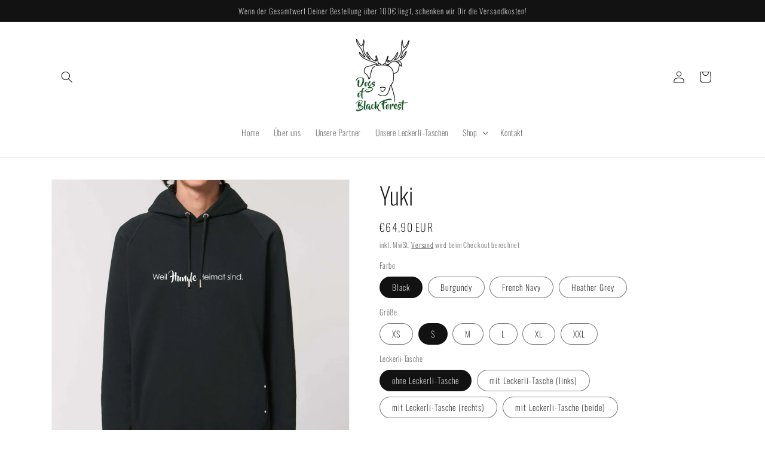

--- FILE ---
content_type: text/html; charset=utf-8
request_url: https://www.dogsofblackforest.de/products/yuki-mit-leckerli-tasche
body_size: 53268
content:
<!doctype html>
<html class="no-js" lang="de">
  <head>
  <link rel="stylesheet" href="https://obscure-escarpment-2240.herokuapp.com/stylesheets/bcpo-front.css">
  <script>var bcpo_product={"id":6883117072566,"title":"Yuki","handle":"yuki-mit-leckerli-tasche","description":"\u003cdiv data-mce-fragment=\"1\" class=\"\"\u003e\n\u003cp data-mce-fragment=\"1\"\u003e\u003cimg data-mce-fragment=\"1\" alt=\"\" src=\"https:\/\/cdn.shopify.com\/s\/files\/1\/0557\/1438\/2006\/files\/OBCS_480x480.jpg?v=1623874001\" data-mce-src=\"https:\/\/cdn.shopify.com\/s\/files\/1\/0557\/1438\/2006\/files\/OBCS_480x480.jpg?v=1623874001\" width=\"100\" height=\"100\"\u003e   \u003cimg data-mce-fragment=\"1\" src=\"https:\/\/cdn.shopify.com\/s\/files\/1\/0557\/1438\/2006\/files\/Stanley_Stella_Fair_Wear_480x480.jpg?v=1623874010\" alt=\"\" data-mce-src=\"https:\/\/cdn.shopify.com\/s\/files\/1\/0557\/1438\/2006\/files\/Stanley_Stella_Fair_Wear_480x480.jpg?v=1623874010\" width=\"67\" height=\"100\"\u003e\u003c\/p\u003e\n\u003c\/div\u003e","published_at":"2022-04-16T13:46:11+02:00","created_at":"2021-07-18T22:24:39+02:00","vendor":"Dogs of Black Forest","type":"Hoodie mit Seitentaschen","tags":["Hoodie","Hoodie mit Leckerlitasche"],"price":6490,"price_min":6490,"price_max":8090,"available":true,"price_varies":true,"compare_at_price":null,"compare_at_price_min":0,"compare_at_price_max":0,"compare_at_price_varies":false,"variants":[{"id":43948705579276,"title":"Black \/ XS \/ ohne Leckerli-Tasche","option1":"Black","option2":"XS","option3":"ohne Leckerli-Tasche","sku":"","requires_shipping":true,"taxable":true,"featured_image":{"id":29344182173878,"product_id":6883117072566,"position":2,"created_at":"2021-07-18T22:24:43+02:00","updated_at":"2021-08-09T21:18:41+02:00","alt":null,"width":1638,"height":2047,"src":"\/\/www.dogsofblackforest.de\/cdn\/shop\/products\/Sider65_Black.jpg?v=1628536721","variant_ids":[40169645965494,40169646096566,40169646260406,40169646391478,40169646522550,40169646653622,40901812879542,40901813010614,40901813141686,40901813272758,40901813403830,40901813534902,43614863393036,43614863524108,43614863655180,43614863786252,43614863917324,43614864048396,43948705579276,43948705612044,43948705644812,43948705677580,43948705710348,43948705743116]},"available":false,"name":"Yuki - Black \/ XS \/ ohne Leckerli-Tasche","public_title":"Black \/ XS \/ ohne Leckerli-Tasche","options":["Black","XS","ohne Leckerli-Tasche"],"price":6490,"weight":500,"compare_at_price":null,"inventory_management":"shopify","barcode":"","featured_media":{"alt":null,"id":21613532184758,"position":2,"preview_image":{"aspect_ratio":0.8,"height":2047,"width":1638,"src":"\/\/www.dogsofblackforest.de\/cdn\/shop\/products\/Sider65_Black.jpg?v=1628536721"}},"requires_selling_plan":false,"selling_plan_allocations":[]},{"id":40169645965494,"title":"Black \/ XS \/ mit Leckerli-Tasche (links)","option1":"Black","option2":"XS","option3":"mit Leckerli-Tasche (links)","sku":"","requires_shipping":true,"taxable":true,"featured_image":{"id":29344182173878,"product_id":6883117072566,"position":2,"created_at":"2021-07-18T22:24:43+02:00","updated_at":"2021-08-09T21:18:41+02:00","alt":null,"width":1638,"height":2047,"src":"\/\/www.dogsofblackforest.de\/cdn\/shop\/products\/Sider65_Black.jpg?v=1628536721","variant_ids":[40169645965494,40169646096566,40169646260406,40169646391478,40169646522550,40169646653622,40901812879542,40901813010614,40901813141686,40901813272758,40901813403830,40901813534902,43614863393036,43614863524108,43614863655180,43614863786252,43614863917324,43614864048396,43948705579276,43948705612044,43948705644812,43948705677580,43948705710348,43948705743116]},"available":false,"name":"Yuki - Black \/ XS \/ mit Leckerli-Tasche (links)","public_title":"Black \/ XS \/ mit Leckerli-Tasche (links)","options":["Black","XS","mit Leckerli-Tasche (links)"],"price":7290,"weight":500,"compare_at_price":null,"inventory_management":"shopify","barcode":"","featured_media":{"alt":null,"id":21613532184758,"position":2,"preview_image":{"aspect_ratio":0.8,"height":2047,"width":1638,"src":"\/\/www.dogsofblackforest.de\/cdn\/shop\/products\/Sider65_Black.jpg?v=1628536721"}},"requires_selling_plan":false,"selling_plan_allocations":[]},{"id":40901812879542,"title":"Black \/ XS \/ mit Leckerli-Tasche (rechts)","option1":"Black","option2":"XS","option3":"mit Leckerli-Tasche (rechts)","sku":"","requires_shipping":true,"taxable":true,"featured_image":{"id":29344182173878,"product_id":6883117072566,"position":2,"created_at":"2021-07-18T22:24:43+02:00","updated_at":"2021-08-09T21:18:41+02:00","alt":null,"width":1638,"height":2047,"src":"\/\/www.dogsofblackforest.de\/cdn\/shop\/products\/Sider65_Black.jpg?v=1628536721","variant_ids":[40169645965494,40169646096566,40169646260406,40169646391478,40169646522550,40169646653622,40901812879542,40901813010614,40901813141686,40901813272758,40901813403830,40901813534902,43614863393036,43614863524108,43614863655180,43614863786252,43614863917324,43614864048396,43948705579276,43948705612044,43948705644812,43948705677580,43948705710348,43948705743116]},"available":false,"name":"Yuki - Black \/ XS \/ mit Leckerli-Tasche (rechts)","public_title":"Black \/ XS \/ mit Leckerli-Tasche (rechts)","options":["Black","XS","mit Leckerli-Tasche (rechts)"],"price":7290,"weight":500,"compare_at_price":null,"inventory_management":"shopify","barcode":"","featured_media":{"alt":null,"id":21613532184758,"position":2,"preview_image":{"aspect_ratio":0.8,"height":2047,"width":1638,"src":"\/\/www.dogsofblackforest.de\/cdn\/shop\/products\/Sider65_Black.jpg?v=1628536721"}},"requires_selling_plan":false,"selling_plan_allocations":[]},{"id":43614863393036,"title":"Black \/ XS \/ mit Leckerli-Tasche (beide)","option1":"Black","option2":"XS","option3":"mit Leckerli-Tasche (beide)","sku":"","requires_shipping":true,"taxable":true,"featured_image":{"id":29344182173878,"product_id":6883117072566,"position":2,"created_at":"2021-07-18T22:24:43+02:00","updated_at":"2021-08-09T21:18:41+02:00","alt":null,"width":1638,"height":2047,"src":"\/\/www.dogsofblackforest.de\/cdn\/shop\/products\/Sider65_Black.jpg?v=1628536721","variant_ids":[40169645965494,40169646096566,40169646260406,40169646391478,40169646522550,40169646653622,40901812879542,40901813010614,40901813141686,40901813272758,40901813403830,40901813534902,43614863393036,43614863524108,43614863655180,43614863786252,43614863917324,43614864048396,43948705579276,43948705612044,43948705644812,43948705677580,43948705710348,43948705743116]},"available":false,"name":"Yuki - Black \/ XS \/ mit Leckerli-Tasche (beide)","public_title":"Black \/ XS \/ mit Leckerli-Tasche (beide)","options":["Black","XS","mit Leckerli-Tasche (beide)"],"price":8090,"weight":500,"compare_at_price":null,"inventory_management":"shopify","barcode":"","featured_media":{"alt":null,"id":21613532184758,"position":2,"preview_image":{"aspect_ratio":0.8,"height":2047,"width":1638,"src":"\/\/www.dogsofblackforest.de\/cdn\/shop\/products\/Sider65_Black.jpg?v=1628536721"}},"requires_selling_plan":false,"selling_plan_allocations":[]},{"id":43948705612044,"title":"Black \/ S \/ ohne Leckerli-Tasche","option1":"Black","option2":"S","option3":"ohne Leckerli-Tasche","sku":"","requires_shipping":true,"taxable":true,"featured_image":{"id":29344182173878,"product_id":6883117072566,"position":2,"created_at":"2021-07-18T22:24:43+02:00","updated_at":"2021-08-09T21:18:41+02:00","alt":null,"width":1638,"height":2047,"src":"\/\/www.dogsofblackforest.de\/cdn\/shop\/products\/Sider65_Black.jpg?v=1628536721","variant_ids":[40169645965494,40169646096566,40169646260406,40169646391478,40169646522550,40169646653622,40901812879542,40901813010614,40901813141686,40901813272758,40901813403830,40901813534902,43614863393036,43614863524108,43614863655180,43614863786252,43614863917324,43614864048396,43948705579276,43948705612044,43948705644812,43948705677580,43948705710348,43948705743116]},"available":true,"name":"Yuki - Black \/ S \/ ohne Leckerli-Tasche","public_title":"Black \/ S \/ ohne Leckerli-Tasche","options":["Black","S","ohne Leckerli-Tasche"],"price":6490,"weight":500,"compare_at_price":null,"inventory_management":"shopify","barcode":"","featured_media":{"alt":null,"id":21613532184758,"position":2,"preview_image":{"aspect_ratio":0.8,"height":2047,"width":1638,"src":"\/\/www.dogsofblackforest.de\/cdn\/shop\/products\/Sider65_Black.jpg?v=1628536721"}},"requires_selling_plan":false,"selling_plan_allocations":[]},{"id":40169646096566,"title":"Black \/ S \/ mit Leckerli-Tasche (links)","option1":"Black","option2":"S","option3":"mit Leckerli-Tasche (links)","sku":"","requires_shipping":true,"taxable":true,"featured_image":{"id":29344182173878,"product_id":6883117072566,"position":2,"created_at":"2021-07-18T22:24:43+02:00","updated_at":"2021-08-09T21:18:41+02:00","alt":null,"width":1638,"height":2047,"src":"\/\/www.dogsofblackforest.de\/cdn\/shop\/products\/Sider65_Black.jpg?v=1628536721","variant_ids":[40169645965494,40169646096566,40169646260406,40169646391478,40169646522550,40169646653622,40901812879542,40901813010614,40901813141686,40901813272758,40901813403830,40901813534902,43614863393036,43614863524108,43614863655180,43614863786252,43614863917324,43614864048396,43948705579276,43948705612044,43948705644812,43948705677580,43948705710348,43948705743116]},"available":true,"name":"Yuki - Black \/ S \/ mit Leckerli-Tasche (links)","public_title":"Black \/ S \/ mit Leckerli-Tasche (links)","options":["Black","S","mit Leckerli-Tasche (links)"],"price":7290,"weight":500,"compare_at_price":null,"inventory_management":"shopify","barcode":"","featured_media":{"alt":null,"id":21613532184758,"position":2,"preview_image":{"aspect_ratio":0.8,"height":2047,"width":1638,"src":"\/\/www.dogsofblackforest.de\/cdn\/shop\/products\/Sider65_Black.jpg?v=1628536721"}},"requires_selling_plan":false,"selling_plan_allocations":[]},{"id":40901813010614,"title":"Black \/ S \/ mit Leckerli-Tasche (rechts)","option1":"Black","option2":"S","option3":"mit Leckerli-Tasche (rechts)","sku":"","requires_shipping":true,"taxable":true,"featured_image":{"id":29344182173878,"product_id":6883117072566,"position":2,"created_at":"2021-07-18T22:24:43+02:00","updated_at":"2021-08-09T21:18:41+02:00","alt":null,"width":1638,"height":2047,"src":"\/\/www.dogsofblackforest.de\/cdn\/shop\/products\/Sider65_Black.jpg?v=1628536721","variant_ids":[40169645965494,40169646096566,40169646260406,40169646391478,40169646522550,40169646653622,40901812879542,40901813010614,40901813141686,40901813272758,40901813403830,40901813534902,43614863393036,43614863524108,43614863655180,43614863786252,43614863917324,43614864048396,43948705579276,43948705612044,43948705644812,43948705677580,43948705710348,43948705743116]},"available":true,"name":"Yuki - Black \/ S \/ mit Leckerli-Tasche (rechts)","public_title":"Black \/ S \/ mit Leckerli-Tasche (rechts)","options":["Black","S","mit Leckerli-Tasche (rechts)"],"price":7290,"weight":500,"compare_at_price":null,"inventory_management":"shopify","barcode":"","featured_media":{"alt":null,"id":21613532184758,"position":2,"preview_image":{"aspect_ratio":0.8,"height":2047,"width":1638,"src":"\/\/www.dogsofblackforest.de\/cdn\/shop\/products\/Sider65_Black.jpg?v=1628536721"}},"requires_selling_plan":false,"selling_plan_allocations":[]},{"id":43614863524108,"title":"Black \/ S \/ mit Leckerli-Tasche (beide)","option1":"Black","option2":"S","option3":"mit Leckerli-Tasche (beide)","sku":"","requires_shipping":true,"taxable":true,"featured_image":{"id":29344182173878,"product_id":6883117072566,"position":2,"created_at":"2021-07-18T22:24:43+02:00","updated_at":"2021-08-09T21:18:41+02:00","alt":null,"width":1638,"height":2047,"src":"\/\/www.dogsofblackforest.de\/cdn\/shop\/products\/Sider65_Black.jpg?v=1628536721","variant_ids":[40169645965494,40169646096566,40169646260406,40169646391478,40169646522550,40169646653622,40901812879542,40901813010614,40901813141686,40901813272758,40901813403830,40901813534902,43614863393036,43614863524108,43614863655180,43614863786252,43614863917324,43614864048396,43948705579276,43948705612044,43948705644812,43948705677580,43948705710348,43948705743116]},"available":true,"name":"Yuki - Black \/ S \/ mit Leckerli-Tasche (beide)","public_title":"Black \/ S \/ mit Leckerli-Tasche (beide)","options":["Black","S","mit Leckerli-Tasche (beide)"],"price":8090,"weight":500,"compare_at_price":null,"inventory_management":"shopify","barcode":"","featured_media":{"alt":null,"id":21613532184758,"position":2,"preview_image":{"aspect_ratio":0.8,"height":2047,"width":1638,"src":"\/\/www.dogsofblackforest.de\/cdn\/shop\/products\/Sider65_Black.jpg?v=1628536721"}},"requires_selling_plan":false,"selling_plan_allocations":[]},{"id":43948705644812,"title":"Black \/ M \/ ohne Leckerli-Tasche","option1":"Black","option2":"M","option3":"ohne Leckerli-Tasche","sku":"","requires_shipping":true,"taxable":true,"featured_image":{"id":29344182173878,"product_id":6883117072566,"position":2,"created_at":"2021-07-18T22:24:43+02:00","updated_at":"2021-08-09T21:18:41+02:00","alt":null,"width":1638,"height":2047,"src":"\/\/www.dogsofblackforest.de\/cdn\/shop\/products\/Sider65_Black.jpg?v=1628536721","variant_ids":[40169645965494,40169646096566,40169646260406,40169646391478,40169646522550,40169646653622,40901812879542,40901813010614,40901813141686,40901813272758,40901813403830,40901813534902,43614863393036,43614863524108,43614863655180,43614863786252,43614863917324,43614864048396,43948705579276,43948705612044,43948705644812,43948705677580,43948705710348,43948705743116]},"available":true,"name":"Yuki - Black \/ M \/ ohne Leckerli-Tasche","public_title":"Black \/ M \/ ohne Leckerli-Tasche","options":["Black","M","ohne Leckerli-Tasche"],"price":6490,"weight":500,"compare_at_price":null,"inventory_management":"shopify","barcode":"","featured_media":{"alt":null,"id":21613532184758,"position":2,"preview_image":{"aspect_ratio":0.8,"height":2047,"width":1638,"src":"\/\/www.dogsofblackforest.de\/cdn\/shop\/products\/Sider65_Black.jpg?v=1628536721"}},"requires_selling_plan":false,"selling_plan_allocations":[]},{"id":40169646260406,"title":"Black \/ M \/ mit Leckerli-Tasche (links)","option1":"Black","option2":"M","option3":"mit Leckerli-Tasche (links)","sku":"","requires_shipping":true,"taxable":true,"featured_image":{"id":29344182173878,"product_id":6883117072566,"position":2,"created_at":"2021-07-18T22:24:43+02:00","updated_at":"2021-08-09T21:18:41+02:00","alt":null,"width":1638,"height":2047,"src":"\/\/www.dogsofblackforest.de\/cdn\/shop\/products\/Sider65_Black.jpg?v=1628536721","variant_ids":[40169645965494,40169646096566,40169646260406,40169646391478,40169646522550,40169646653622,40901812879542,40901813010614,40901813141686,40901813272758,40901813403830,40901813534902,43614863393036,43614863524108,43614863655180,43614863786252,43614863917324,43614864048396,43948705579276,43948705612044,43948705644812,43948705677580,43948705710348,43948705743116]},"available":true,"name":"Yuki - Black \/ M \/ mit Leckerli-Tasche (links)","public_title":"Black \/ M \/ mit Leckerli-Tasche (links)","options":["Black","M","mit Leckerli-Tasche (links)"],"price":7290,"weight":500,"compare_at_price":null,"inventory_management":"shopify","barcode":"","featured_media":{"alt":null,"id":21613532184758,"position":2,"preview_image":{"aspect_ratio":0.8,"height":2047,"width":1638,"src":"\/\/www.dogsofblackforest.de\/cdn\/shop\/products\/Sider65_Black.jpg?v=1628536721"}},"requires_selling_plan":false,"selling_plan_allocations":[]},{"id":40901813141686,"title":"Black \/ M \/ mit Leckerli-Tasche (rechts)","option1":"Black","option2":"M","option3":"mit Leckerli-Tasche (rechts)","sku":"","requires_shipping":true,"taxable":true,"featured_image":{"id":29344182173878,"product_id":6883117072566,"position":2,"created_at":"2021-07-18T22:24:43+02:00","updated_at":"2021-08-09T21:18:41+02:00","alt":null,"width":1638,"height":2047,"src":"\/\/www.dogsofblackforest.de\/cdn\/shop\/products\/Sider65_Black.jpg?v=1628536721","variant_ids":[40169645965494,40169646096566,40169646260406,40169646391478,40169646522550,40169646653622,40901812879542,40901813010614,40901813141686,40901813272758,40901813403830,40901813534902,43614863393036,43614863524108,43614863655180,43614863786252,43614863917324,43614864048396,43948705579276,43948705612044,43948705644812,43948705677580,43948705710348,43948705743116]},"available":true,"name":"Yuki - Black \/ M \/ mit Leckerli-Tasche (rechts)","public_title":"Black \/ M \/ mit Leckerli-Tasche (rechts)","options":["Black","M","mit Leckerli-Tasche (rechts)"],"price":7290,"weight":500,"compare_at_price":null,"inventory_management":"shopify","barcode":"","featured_media":{"alt":null,"id":21613532184758,"position":2,"preview_image":{"aspect_ratio":0.8,"height":2047,"width":1638,"src":"\/\/www.dogsofblackforest.de\/cdn\/shop\/products\/Sider65_Black.jpg?v=1628536721"}},"requires_selling_plan":false,"selling_plan_allocations":[]},{"id":43614863655180,"title":"Black \/ M \/ mit Leckerli-Tasche (beide)","option1":"Black","option2":"M","option3":"mit Leckerli-Tasche (beide)","sku":"","requires_shipping":true,"taxable":true,"featured_image":{"id":29344182173878,"product_id":6883117072566,"position":2,"created_at":"2021-07-18T22:24:43+02:00","updated_at":"2021-08-09T21:18:41+02:00","alt":null,"width":1638,"height":2047,"src":"\/\/www.dogsofblackforest.de\/cdn\/shop\/products\/Sider65_Black.jpg?v=1628536721","variant_ids":[40169645965494,40169646096566,40169646260406,40169646391478,40169646522550,40169646653622,40901812879542,40901813010614,40901813141686,40901813272758,40901813403830,40901813534902,43614863393036,43614863524108,43614863655180,43614863786252,43614863917324,43614864048396,43948705579276,43948705612044,43948705644812,43948705677580,43948705710348,43948705743116]},"available":true,"name":"Yuki - Black \/ M \/ mit Leckerli-Tasche (beide)","public_title":"Black \/ M \/ mit Leckerli-Tasche (beide)","options":["Black","M","mit Leckerli-Tasche (beide)"],"price":8090,"weight":500,"compare_at_price":null,"inventory_management":"shopify","barcode":"","featured_media":{"alt":null,"id":21613532184758,"position":2,"preview_image":{"aspect_ratio":0.8,"height":2047,"width":1638,"src":"\/\/www.dogsofblackforest.de\/cdn\/shop\/products\/Sider65_Black.jpg?v=1628536721"}},"requires_selling_plan":false,"selling_plan_allocations":[]},{"id":43948705677580,"title":"Black \/ L \/ ohne Leckerli-Tasche","option1":"Black","option2":"L","option3":"ohne Leckerli-Tasche","sku":"","requires_shipping":true,"taxable":true,"featured_image":{"id":29344182173878,"product_id":6883117072566,"position":2,"created_at":"2021-07-18T22:24:43+02:00","updated_at":"2021-08-09T21:18:41+02:00","alt":null,"width":1638,"height":2047,"src":"\/\/www.dogsofblackforest.de\/cdn\/shop\/products\/Sider65_Black.jpg?v=1628536721","variant_ids":[40169645965494,40169646096566,40169646260406,40169646391478,40169646522550,40169646653622,40901812879542,40901813010614,40901813141686,40901813272758,40901813403830,40901813534902,43614863393036,43614863524108,43614863655180,43614863786252,43614863917324,43614864048396,43948705579276,43948705612044,43948705644812,43948705677580,43948705710348,43948705743116]},"available":true,"name":"Yuki - Black \/ L \/ ohne Leckerli-Tasche","public_title":"Black \/ L \/ ohne Leckerli-Tasche","options":["Black","L","ohne Leckerli-Tasche"],"price":6490,"weight":500,"compare_at_price":null,"inventory_management":"shopify","barcode":"","featured_media":{"alt":null,"id":21613532184758,"position":2,"preview_image":{"aspect_ratio":0.8,"height":2047,"width":1638,"src":"\/\/www.dogsofblackforest.de\/cdn\/shop\/products\/Sider65_Black.jpg?v=1628536721"}},"requires_selling_plan":false,"selling_plan_allocations":[]},{"id":40169646391478,"title":"Black \/ L \/ mit Leckerli-Tasche (links)","option1":"Black","option2":"L","option3":"mit Leckerli-Tasche (links)","sku":"","requires_shipping":true,"taxable":true,"featured_image":{"id":29344182173878,"product_id":6883117072566,"position":2,"created_at":"2021-07-18T22:24:43+02:00","updated_at":"2021-08-09T21:18:41+02:00","alt":null,"width":1638,"height":2047,"src":"\/\/www.dogsofblackforest.de\/cdn\/shop\/products\/Sider65_Black.jpg?v=1628536721","variant_ids":[40169645965494,40169646096566,40169646260406,40169646391478,40169646522550,40169646653622,40901812879542,40901813010614,40901813141686,40901813272758,40901813403830,40901813534902,43614863393036,43614863524108,43614863655180,43614863786252,43614863917324,43614864048396,43948705579276,43948705612044,43948705644812,43948705677580,43948705710348,43948705743116]},"available":true,"name":"Yuki - Black \/ L \/ mit Leckerli-Tasche (links)","public_title":"Black \/ L \/ mit Leckerli-Tasche (links)","options":["Black","L","mit Leckerli-Tasche (links)"],"price":7290,"weight":500,"compare_at_price":null,"inventory_management":"shopify","barcode":"","featured_media":{"alt":null,"id":21613532184758,"position":2,"preview_image":{"aspect_ratio":0.8,"height":2047,"width":1638,"src":"\/\/www.dogsofblackforest.de\/cdn\/shop\/products\/Sider65_Black.jpg?v=1628536721"}},"requires_selling_plan":false,"selling_plan_allocations":[]},{"id":40901813272758,"title":"Black \/ L \/ mit Leckerli-Tasche (rechts)","option1":"Black","option2":"L","option3":"mit Leckerli-Tasche (rechts)","sku":"","requires_shipping":true,"taxable":true,"featured_image":{"id":29344182173878,"product_id":6883117072566,"position":2,"created_at":"2021-07-18T22:24:43+02:00","updated_at":"2021-08-09T21:18:41+02:00","alt":null,"width":1638,"height":2047,"src":"\/\/www.dogsofblackforest.de\/cdn\/shop\/products\/Sider65_Black.jpg?v=1628536721","variant_ids":[40169645965494,40169646096566,40169646260406,40169646391478,40169646522550,40169646653622,40901812879542,40901813010614,40901813141686,40901813272758,40901813403830,40901813534902,43614863393036,43614863524108,43614863655180,43614863786252,43614863917324,43614864048396,43948705579276,43948705612044,43948705644812,43948705677580,43948705710348,43948705743116]},"available":true,"name":"Yuki - Black \/ L \/ mit Leckerli-Tasche (rechts)","public_title":"Black \/ L \/ mit Leckerli-Tasche (rechts)","options":["Black","L","mit Leckerli-Tasche (rechts)"],"price":7290,"weight":500,"compare_at_price":null,"inventory_management":"shopify","barcode":"","featured_media":{"alt":null,"id":21613532184758,"position":2,"preview_image":{"aspect_ratio":0.8,"height":2047,"width":1638,"src":"\/\/www.dogsofblackforest.de\/cdn\/shop\/products\/Sider65_Black.jpg?v=1628536721"}},"requires_selling_plan":false,"selling_plan_allocations":[]},{"id":43614863786252,"title":"Black \/ L \/ mit Leckerli-Tasche (beide)","option1":"Black","option2":"L","option3":"mit Leckerli-Tasche (beide)","sku":"","requires_shipping":true,"taxable":true,"featured_image":{"id":29344182173878,"product_id":6883117072566,"position":2,"created_at":"2021-07-18T22:24:43+02:00","updated_at":"2021-08-09T21:18:41+02:00","alt":null,"width":1638,"height":2047,"src":"\/\/www.dogsofblackforest.de\/cdn\/shop\/products\/Sider65_Black.jpg?v=1628536721","variant_ids":[40169645965494,40169646096566,40169646260406,40169646391478,40169646522550,40169646653622,40901812879542,40901813010614,40901813141686,40901813272758,40901813403830,40901813534902,43614863393036,43614863524108,43614863655180,43614863786252,43614863917324,43614864048396,43948705579276,43948705612044,43948705644812,43948705677580,43948705710348,43948705743116]},"available":true,"name":"Yuki - Black \/ L \/ mit Leckerli-Tasche (beide)","public_title":"Black \/ L \/ mit Leckerli-Tasche (beide)","options":["Black","L","mit Leckerli-Tasche (beide)"],"price":8090,"weight":500,"compare_at_price":null,"inventory_management":"shopify","barcode":"","featured_media":{"alt":null,"id":21613532184758,"position":2,"preview_image":{"aspect_ratio":0.8,"height":2047,"width":1638,"src":"\/\/www.dogsofblackforest.de\/cdn\/shop\/products\/Sider65_Black.jpg?v=1628536721"}},"requires_selling_plan":false,"selling_plan_allocations":[]},{"id":43948705710348,"title":"Black \/ XL \/ ohne Leckerli-Tasche","option1":"Black","option2":"XL","option3":"ohne Leckerli-Tasche","sku":"","requires_shipping":true,"taxable":true,"featured_image":{"id":29344182173878,"product_id":6883117072566,"position":2,"created_at":"2021-07-18T22:24:43+02:00","updated_at":"2021-08-09T21:18:41+02:00","alt":null,"width":1638,"height":2047,"src":"\/\/www.dogsofblackforest.de\/cdn\/shop\/products\/Sider65_Black.jpg?v=1628536721","variant_ids":[40169645965494,40169646096566,40169646260406,40169646391478,40169646522550,40169646653622,40901812879542,40901813010614,40901813141686,40901813272758,40901813403830,40901813534902,43614863393036,43614863524108,43614863655180,43614863786252,43614863917324,43614864048396,43948705579276,43948705612044,43948705644812,43948705677580,43948705710348,43948705743116]},"available":true,"name":"Yuki - Black \/ XL \/ ohne Leckerli-Tasche","public_title":"Black \/ XL \/ ohne Leckerli-Tasche","options":["Black","XL","ohne Leckerli-Tasche"],"price":6490,"weight":500,"compare_at_price":null,"inventory_management":"shopify","barcode":"","featured_media":{"alt":null,"id":21613532184758,"position":2,"preview_image":{"aspect_ratio":0.8,"height":2047,"width":1638,"src":"\/\/www.dogsofblackforest.de\/cdn\/shop\/products\/Sider65_Black.jpg?v=1628536721"}},"requires_selling_plan":false,"selling_plan_allocations":[]},{"id":40169646522550,"title":"Black \/ XL \/ mit Leckerli-Tasche (links)","option1":"Black","option2":"XL","option3":"mit Leckerli-Tasche (links)","sku":"","requires_shipping":true,"taxable":true,"featured_image":{"id":29344182173878,"product_id":6883117072566,"position":2,"created_at":"2021-07-18T22:24:43+02:00","updated_at":"2021-08-09T21:18:41+02:00","alt":null,"width":1638,"height":2047,"src":"\/\/www.dogsofblackforest.de\/cdn\/shop\/products\/Sider65_Black.jpg?v=1628536721","variant_ids":[40169645965494,40169646096566,40169646260406,40169646391478,40169646522550,40169646653622,40901812879542,40901813010614,40901813141686,40901813272758,40901813403830,40901813534902,43614863393036,43614863524108,43614863655180,43614863786252,43614863917324,43614864048396,43948705579276,43948705612044,43948705644812,43948705677580,43948705710348,43948705743116]},"available":true,"name":"Yuki - Black \/ XL \/ mit Leckerli-Tasche (links)","public_title":"Black \/ XL \/ mit Leckerli-Tasche (links)","options":["Black","XL","mit Leckerli-Tasche (links)"],"price":7290,"weight":500,"compare_at_price":null,"inventory_management":"shopify","barcode":"","featured_media":{"alt":null,"id":21613532184758,"position":2,"preview_image":{"aspect_ratio":0.8,"height":2047,"width":1638,"src":"\/\/www.dogsofblackforest.de\/cdn\/shop\/products\/Sider65_Black.jpg?v=1628536721"}},"requires_selling_plan":false,"selling_plan_allocations":[]},{"id":40901813403830,"title":"Black \/ XL \/ mit Leckerli-Tasche (rechts)","option1":"Black","option2":"XL","option3":"mit Leckerli-Tasche (rechts)","sku":"","requires_shipping":true,"taxable":true,"featured_image":{"id":29344182173878,"product_id":6883117072566,"position":2,"created_at":"2021-07-18T22:24:43+02:00","updated_at":"2021-08-09T21:18:41+02:00","alt":null,"width":1638,"height":2047,"src":"\/\/www.dogsofblackforest.de\/cdn\/shop\/products\/Sider65_Black.jpg?v=1628536721","variant_ids":[40169645965494,40169646096566,40169646260406,40169646391478,40169646522550,40169646653622,40901812879542,40901813010614,40901813141686,40901813272758,40901813403830,40901813534902,43614863393036,43614863524108,43614863655180,43614863786252,43614863917324,43614864048396,43948705579276,43948705612044,43948705644812,43948705677580,43948705710348,43948705743116]},"available":true,"name":"Yuki - Black \/ XL \/ mit Leckerli-Tasche (rechts)","public_title":"Black \/ XL \/ mit Leckerli-Tasche (rechts)","options":["Black","XL","mit Leckerli-Tasche (rechts)"],"price":7290,"weight":500,"compare_at_price":null,"inventory_management":"shopify","barcode":"","featured_media":{"alt":null,"id":21613532184758,"position":2,"preview_image":{"aspect_ratio":0.8,"height":2047,"width":1638,"src":"\/\/www.dogsofblackforest.de\/cdn\/shop\/products\/Sider65_Black.jpg?v=1628536721"}},"requires_selling_plan":false,"selling_plan_allocations":[]},{"id":43614863917324,"title":"Black \/ XL \/ mit Leckerli-Tasche (beide)","option1":"Black","option2":"XL","option3":"mit Leckerli-Tasche (beide)","sku":"","requires_shipping":true,"taxable":true,"featured_image":{"id":29344182173878,"product_id":6883117072566,"position":2,"created_at":"2021-07-18T22:24:43+02:00","updated_at":"2021-08-09T21:18:41+02:00","alt":null,"width":1638,"height":2047,"src":"\/\/www.dogsofblackforest.de\/cdn\/shop\/products\/Sider65_Black.jpg?v=1628536721","variant_ids":[40169645965494,40169646096566,40169646260406,40169646391478,40169646522550,40169646653622,40901812879542,40901813010614,40901813141686,40901813272758,40901813403830,40901813534902,43614863393036,43614863524108,43614863655180,43614863786252,43614863917324,43614864048396,43948705579276,43948705612044,43948705644812,43948705677580,43948705710348,43948705743116]},"available":true,"name":"Yuki - Black \/ XL \/ mit Leckerli-Tasche (beide)","public_title":"Black \/ XL \/ mit Leckerli-Tasche (beide)","options":["Black","XL","mit Leckerli-Tasche (beide)"],"price":8090,"weight":500,"compare_at_price":null,"inventory_management":"shopify","barcode":"","featured_media":{"alt":null,"id":21613532184758,"position":2,"preview_image":{"aspect_ratio":0.8,"height":2047,"width":1638,"src":"\/\/www.dogsofblackforest.de\/cdn\/shop\/products\/Sider65_Black.jpg?v=1628536721"}},"requires_selling_plan":false,"selling_plan_allocations":[]},{"id":43948705743116,"title":"Black \/ XXL \/ ohne Leckerli-Tasche","option1":"Black","option2":"XXL","option3":"ohne Leckerli-Tasche","sku":"","requires_shipping":true,"taxable":true,"featured_image":{"id":29344182173878,"product_id":6883117072566,"position":2,"created_at":"2021-07-18T22:24:43+02:00","updated_at":"2021-08-09T21:18:41+02:00","alt":null,"width":1638,"height":2047,"src":"\/\/www.dogsofblackforest.de\/cdn\/shop\/products\/Sider65_Black.jpg?v=1628536721","variant_ids":[40169645965494,40169646096566,40169646260406,40169646391478,40169646522550,40169646653622,40901812879542,40901813010614,40901813141686,40901813272758,40901813403830,40901813534902,43614863393036,43614863524108,43614863655180,43614863786252,43614863917324,43614864048396,43948705579276,43948705612044,43948705644812,43948705677580,43948705710348,43948705743116]},"available":true,"name":"Yuki - Black \/ XXL \/ ohne Leckerli-Tasche","public_title":"Black \/ XXL \/ ohne Leckerli-Tasche","options":["Black","XXL","ohne Leckerli-Tasche"],"price":6490,"weight":500,"compare_at_price":null,"inventory_management":"shopify","barcode":"","featured_media":{"alt":null,"id":21613532184758,"position":2,"preview_image":{"aspect_ratio":0.8,"height":2047,"width":1638,"src":"\/\/www.dogsofblackforest.de\/cdn\/shop\/products\/Sider65_Black.jpg?v=1628536721"}},"requires_selling_plan":false,"selling_plan_allocations":[]},{"id":40169646653622,"title":"Black \/ XXL \/ mit Leckerli-Tasche (links)","option1":"Black","option2":"XXL","option3":"mit Leckerli-Tasche (links)","sku":"","requires_shipping":true,"taxable":true,"featured_image":{"id":29344182173878,"product_id":6883117072566,"position":2,"created_at":"2021-07-18T22:24:43+02:00","updated_at":"2021-08-09T21:18:41+02:00","alt":null,"width":1638,"height":2047,"src":"\/\/www.dogsofblackforest.de\/cdn\/shop\/products\/Sider65_Black.jpg?v=1628536721","variant_ids":[40169645965494,40169646096566,40169646260406,40169646391478,40169646522550,40169646653622,40901812879542,40901813010614,40901813141686,40901813272758,40901813403830,40901813534902,43614863393036,43614863524108,43614863655180,43614863786252,43614863917324,43614864048396,43948705579276,43948705612044,43948705644812,43948705677580,43948705710348,43948705743116]},"available":true,"name":"Yuki - Black \/ XXL \/ mit Leckerli-Tasche (links)","public_title":"Black \/ XXL \/ mit Leckerli-Tasche (links)","options":["Black","XXL","mit Leckerli-Tasche (links)"],"price":7290,"weight":500,"compare_at_price":null,"inventory_management":"shopify","barcode":"","featured_media":{"alt":null,"id":21613532184758,"position":2,"preview_image":{"aspect_ratio":0.8,"height":2047,"width":1638,"src":"\/\/www.dogsofblackforest.de\/cdn\/shop\/products\/Sider65_Black.jpg?v=1628536721"}},"requires_selling_plan":false,"selling_plan_allocations":[]},{"id":40901813534902,"title":"Black \/ XXL \/ mit Leckerli-Tasche (rechts)","option1":"Black","option2":"XXL","option3":"mit Leckerli-Tasche (rechts)","sku":"","requires_shipping":true,"taxable":true,"featured_image":{"id":29344182173878,"product_id":6883117072566,"position":2,"created_at":"2021-07-18T22:24:43+02:00","updated_at":"2021-08-09T21:18:41+02:00","alt":null,"width":1638,"height":2047,"src":"\/\/www.dogsofblackforest.de\/cdn\/shop\/products\/Sider65_Black.jpg?v=1628536721","variant_ids":[40169645965494,40169646096566,40169646260406,40169646391478,40169646522550,40169646653622,40901812879542,40901813010614,40901813141686,40901813272758,40901813403830,40901813534902,43614863393036,43614863524108,43614863655180,43614863786252,43614863917324,43614864048396,43948705579276,43948705612044,43948705644812,43948705677580,43948705710348,43948705743116]},"available":true,"name":"Yuki - Black \/ XXL \/ mit Leckerli-Tasche (rechts)","public_title":"Black \/ XXL \/ mit Leckerli-Tasche (rechts)","options":["Black","XXL","mit Leckerli-Tasche (rechts)"],"price":7290,"weight":500,"compare_at_price":null,"inventory_management":"shopify","barcode":"","featured_media":{"alt":null,"id":21613532184758,"position":2,"preview_image":{"aspect_ratio":0.8,"height":2047,"width":1638,"src":"\/\/www.dogsofblackforest.de\/cdn\/shop\/products\/Sider65_Black.jpg?v=1628536721"}},"requires_selling_plan":false,"selling_plan_allocations":[]},{"id":43614864048396,"title":"Black \/ XXL \/ mit Leckerli-Tasche (beide)","option1":"Black","option2":"XXL","option3":"mit Leckerli-Tasche (beide)","sku":"","requires_shipping":true,"taxable":true,"featured_image":{"id":29344182173878,"product_id":6883117072566,"position":2,"created_at":"2021-07-18T22:24:43+02:00","updated_at":"2021-08-09T21:18:41+02:00","alt":null,"width":1638,"height":2047,"src":"\/\/www.dogsofblackforest.de\/cdn\/shop\/products\/Sider65_Black.jpg?v=1628536721","variant_ids":[40169645965494,40169646096566,40169646260406,40169646391478,40169646522550,40169646653622,40901812879542,40901813010614,40901813141686,40901813272758,40901813403830,40901813534902,43614863393036,43614863524108,43614863655180,43614863786252,43614863917324,43614864048396,43948705579276,43948705612044,43948705644812,43948705677580,43948705710348,43948705743116]},"available":true,"name":"Yuki - Black \/ XXL \/ mit Leckerli-Tasche (beide)","public_title":"Black \/ XXL \/ mit Leckerli-Tasche (beide)","options":["Black","XXL","mit Leckerli-Tasche (beide)"],"price":8090,"weight":500,"compare_at_price":null,"inventory_management":"shopify","barcode":"","featured_media":{"alt":null,"id":21613532184758,"position":2,"preview_image":{"aspect_ratio":0.8,"height":2047,"width":1638,"src":"\/\/www.dogsofblackforest.de\/cdn\/shop\/products\/Sider65_Black.jpg?v=1628536721"}},"requires_selling_plan":false,"selling_plan_allocations":[]},{"id":43948705775884,"title":"Burgundy \/ XS \/ ohne Leckerli-Tasche","option1":"Burgundy","option2":"XS","option3":"ohne Leckerli-Tasche","sku":"","requires_shipping":true,"taxable":true,"featured_image":{"id":29344182272182,"product_id":6883117072566,"position":4,"created_at":"2021-07-18T22:24:44+02:00","updated_at":"2021-08-09T21:18:41+02:00","alt":null,"width":1638,"height":2047,"src":"\/\/www.dogsofblackforest.de\/cdn\/shop\/products\/Sider80_Burgundy.jpg?v=1628536721","variant_ids":[40169645998262,40169646129334,40169646293174,40169646424246,40169646555318,40169646686390,40901812912310,40901813043382,40901813174454,40901813305526,40901813436598,40901813567670,43614863425804,43614863556876,43614863687948,43614863819020,43614863950092,43614864081164,43948705775884,43948705808652,43948705841420,43948705874188,43948705906956,43948705939724]},"available":true,"name":"Yuki - Burgundy \/ XS \/ ohne Leckerli-Tasche","public_title":"Burgundy \/ XS \/ ohne Leckerli-Tasche","options":["Burgundy","XS","ohne Leckerli-Tasche"],"price":6490,"weight":500,"compare_at_price":null,"inventory_management":"shopify","barcode":"","featured_media":{"alt":null,"id":21613532250294,"position":4,"preview_image":{"aspect_ratio":0.8,"height":2047,"width":1638,"src":"\/\/www.dogsofblackforest.de\/cdn\/shop\/products\/Sider80_Burgundy.jpg?v=1628536721"}},"requires_selling_plan":false,"selling_plan_allocations":[]},{"id":40169645998262,"title":"Burgundy \/ XS \/ mit Leckerli-Tasche (links)","option1":"Burgundy","option2":"XS","option3":"mit Leckerli-Tasche (links)","sku":"","requires_shipping":true,"taxable":true,"featured_image":{"id":29344182272182,"product_id":6883117072566,"position":4,"created_at":"2021-07-18T22:24:44+02:00","updated_at":"2021-08-09T21:18:41+02:00","alt":null,"width":1638,"height":2047,"src":"\/\/www.dogsofblackforest.de\/cdn\/shop\/products\/Sider80_Burgundy.jpg?v=1628536721","variant_ids":[40169645998262,40169646129334,40169646293174,40169646424246,40169646555318,40169646686390,40901812912310,40901813043382,40901813174454,40901813305526,40901813436598,40901813567670,43614863425804,43614863556876,43614863687948,43614863819020,43614863950092,43614864081164,43948705775884,43948705808652,43948705841420,43948705874188,43948705906956,43948705939724]},"available":true,"name":"Yuki - Burgundy \/ XS \/ mit Leckerli-Tasche (links)","public_title":"Burgundy \/ XS \/ mit Leckerli-Tasche (links)","options":["Burgundy","XS","mit Leckerli-Tasche (links)"],"price":7290,"weight":500,"compare_at_price":null,"inventory_management":"shopify","barcode":"","featured_media":{"alt":null,"id":21613532250294,"position":4,"preview_image":{"aspect_ratio":0.8,"height":2047,"width":1638,"src":"\/\/www.dogsofblackforest.de\/cdn\/shop\/products\/Sider80_Burgundy.jpg?v=1628536721"}},"requires_selling_plan":false,"selling_plan_allocations":[]},{"id":40901812912310,"title":"Burgundy \/ XS \/ mit Leckerli-Tasche (rechts)","option1":"Burgundy","option2":"XS","option3":"mit Leckerli-Tasche (rechts)","sku":"","requires_shipping":true,"taxable":true,"featured_image":{"id":29344182272182,"product_id":6883117072566,"position":4,"created_at":"2021-07-18T22:24:44+02:00","updated_at":"2021-08-09T21:18:41+02:00","alt":null,"width":1638,"height":2047,"src":"\/\/www.dogsofblackforest.de\/cdn\/shop\/products\/Sider80_Burgundy.jpg?v=1628536721","variant_ids":[40169645998262,40169646129334,40169646293174,40169646424246,40169646555318,40169646686390,40901812912310,40901813043382,40901813174454,40901813305526,40901813436598,40901813567670,43614863425804,43614863556876,43614863687948,43614863819020,43614863950092,43614864081164,43948705775884,43948705808652,43948705841420,43948705874188,43948705906956,43948705939724]},"available":true,"name":"Yuki - Burgundy \/ XS \/ mit Leckerli-Tasche (rechts)","public_title":"Burgundy \/ XS \/ mit Leckerli-Tasche (rechts)","options":["Burgundy","XS","mit Leckerli-Tasche (rechts)"],"price":7290,"weight":500,"compare_at_price":null,"inventory_management":"shopify","barcode":"","featured_media":{"alt":null,"id":21613532250294,"position":4,"preview_image":{"aspect_ratio":0.8,"height":2047,"width":1638,"src":"\/\/www.dogsofblackforest.de\/cdn\/shop\/products\/Sider80_Burgundy.jpg?v=1628536721"}},"requires_selling_plan":false,"selling_plan_allocations":[]},{"id":43614863425804,"title":"Burgundy \/ XS \/ mit Leckerli-Tasche (beide)","option1":"Burgundy","option2":"XS","option3":"mit Leckerli-Tasche (beide)","sku":"","requires_shipping":true,"taxable":true,"featured_image":{"id":29344182272182,"product_id":6883117072566,"position":4,"created_at":"2021-07-18T22:24:44+02:00","updated_at":"2021-08-09T21:18:41+02:00","alt":null,"width":1638,"height":2047,"src":"\/\/www.dogsofblackforest.de\/cdn\/shop\/products\/Sider80_Burgundy.jpg?v=1628536721","variant_ids":[40169645998262,40169646129334,40169646293174,40169646424246,40169646555318,40169646686390,40901812912310,40901813043382,40901813174454,40901813305526,40901813436598,40901813567670,43614863425804,43614863556876,43614863687948,43614863819020,43614863950092,43614864081164,43948705775884,43948705808652,43948705841420,43948705874188,43948705906956,43948705939724]},"available":true,"name":"Yuki - Burgundy \/ XS \/ mit Leckerli-Tasche (beide)","public_title":"Burgundy \/ XS \/ mit Leckerli-Tasche (beide)","options":["Burgundy","XS","mit Leckerli-Tasche (beide)"],"price":8090,"weight":500,"compare_at_price":null,"inventory_management":"shopify","barcode":"","featured_media":{"alt":null,"id":21613532250294,"position":4,"preview_image":{"aspect_ratio":0.8,"height":2047,"width":1638,"src":"\/\/www.dogsofblackforest.de\/cdn\/shop\/products\/Sider80_Burgundy.jpg?v=1628536721"}},"requires_selling_plan":false,"selling_plan_allocations":[]},{"id":43948705808652,"title":"Burgundy \/ S \/ ohne Leckerli-Tasche","option1":"Burgundy","option2":"S","option3":"ohne Leckerli-Tasche","sku":"","requires_shipping":true,"taxable":true,"featured_image":{"id":29344182272182,"product_id":6883117072566,"position":4,"created_at":"2021-07-18T22:24:44+02:00","updated_at":"2021-08-09T21:18:41+02:00","alt":null,"width":1638,"height":2047,"src":"\/\/www.dogsofblackforest.de\/cdn\/shop\/products\/Sider80_Burgundy.jpg?v=1628536721","variant_ids":[40169645998262,40169646129334,40169646293174,40169646424246,40169646555318,40169646686390,40901812912310,40901813043382,40901813174454,40901813305526,40901813436598,40901813567670,43614863425804,43614863556876,43614863687948,43614863819020,43614863950092,43614864081164,43948705775884,43948705808652,43948705841420,43948705874188,43948705906956,43948705939724]},"available":true,"name":"Yuki - Burgundy \/ S \/ ohne Leckerli-Tasche","public_title":"Burgundy \/ S \/ ohne Leckerli-Tasche","options":["Burgundy","S","ohne Leckerli-Tasche"],"price":6490,"weight":500,"compare_at_price":null,"inventory_management":"shopify","barcode":"","featured_media":{"alt":null,"id":21613532250294,"position":4,"preview_image":{"aspect_ratio":0.8,"height":2047,"width":1638,"src":"\/\/www.dogsofblackforest.de\/cdn\/shop\/products\/Sider80_Burgundy.jpg?v=1628536721"}},"requires_selling_plan":false,"selling_plan_allocations":[]},{"id":40169646129334,"title":"Burgundy \/ S \/ mit Leckerli-Tasche (links)","option1":"Burgundy","option2":"S","option3":"mit Leckerli-Tasche (links)","sku":"","requires_shipping":true,"taxable":true,"featured_image":{"id":29344182272182,"product_id":6883117072566,"position":4,"created_at":"2021-07-18T22:24:44+02:00","updated_at":"2021-08-09T21:18:41+02:00","alt":null,"width":1638,"height":2047,"src":"\/\/www.dogsofblackforest.de\/cdn\/shop\/products\/Sider80_Burgundy.jpg?v=1628536721","variant_ids":[40169645998262,40169646129334,40169646293174,40169646424246,40169646555318,40169646686390,40901812912310,40901813043382,40901813174454,40901813305526,40901813436598,40901813567670,43614863425804,43614863556876,43614863687948,43614863819020,43614863950092,43614864081164,43948705775884,43948705808652,43948705841420,43948705874188,43948705906956,43948705939724]},"available":true,"name":"Yuki - Burgundy \/ S \/ mit Leckerli-Tasche (links)","public_title":"Burgundy \/ S \/ mit Leckerli-Tasche (links)","options":["Burgundy","S","mit Leckerli-Tasche (links)"],"price":7290,"weight":500,"compare_at_price":null,"inventory_management":"shopify","barcode":"","featured_media":{"alt":null,"id":21613532250294,"position":4,"preview_image":{"aspect_ratio":0.8,"height":2047,"width":1638,"src":"\/\/www.dogsofblackforest.de\/cdn\/shop\/products\/Sider80_Burgundy.jpg?v=1628536721"}},"requires_selling_plan":false,"selling_plan_allocations":[]},{"id":40901813043382,"title":"Burgundy \/ S \/ mit Leckerli-Tasche (rechts)","option1":"Burgundy","option2":"S","option3":"mit Leckerli-Tasche (rechts)","sku":"","requires_shipping":true,"taxable":true,"featured_image":{"id":29344182272182,"product_id":6883117072566,"position":4,"created_at":"2021-07-18T22:24:44+02:00","updated_at":"2021-08-09T21:18:41+02:00","alt":null,"width":1638,"height":2047,"src":"\/\/www.dogsofblackforest.de\/cdn\/shop\/products\/Sider80_Burgundy.jpg?v=1628536721","variant_ids":[40169645998262,40169646129334,40169646293174,40169646424246,40169646555318,40169646686390,40901812912310,40901813043382,40901813174454,40901813305526,40901813436598,40901813567670,43614863425804,43614863556876,43614863687948,43614863819020,43614863950092,43614864081164,43948705775884,43948705808652,43948705841420,43948705874188,43948705906956,43948705939724]},"available":true,"name":"Yuki - Burgundy \/ S \/ mit Leckerli-Tasche (rechts)","public_title":"Burgundy \/ S \/ mit Leckerli-Tasche (rechts)","options":["Burgundy","S","mit Leckerli-Tasche (rechts)"],"price":7290,"weight":500,"compare_at_price":null,"inventory_management":"shopify","barcode":"","featured_media":{"alt":null,"id":21613532250294,"position":4,"preview_image":{"aspect_ratio":0.8,"height":2047,"width":1638,"src":"\/\/www.dogsofblackforest.de\/cdn\/shop\/products\/Sider80_Burgundy.jpg?v=1628536721"}},"requires_selling_plan":false,"selling_plan_allocations":[]},{"id":43614863556876,"title":"Burgundy \/ S \/ mit Leckerli-Tasche (beide)","option1":"Burgundy","option2":"S","option3":"mit Leckerli-Tasche (beide)","sku":"","requires_shipping":true,"taxable":true,"featured_image":{"id":29344182272182,"product_id":6883117072566,"position":4,"created_at":"2021-07-18T22:24:44+02:00","updated_at":"2021-08-09T21:18:41+02:00","alt":null,"width":1638,"height":2047,"src":"\/\/www.dogsofblackforest.de\/cdn\/shop\/products\/Sider80_Burgundy.jpg?v=1628536721","variant_ids":[40169645998262,40169646129334,40169646293174,40169646424246,40169646555318,40169646686390,40901812912310,40901813043382,40901813174454,40901813305526,40901813436598,40901813567670,43614863425804,43614863556876,43614863687948,43614863819020,43614863950092,43614864081164,43948705775884,43948705808652,43948705841420,43948705874188,43948705906956,43948705939724]},"available":true,"name":"Yuki - Burgundy \/ S \/ mit Leckerli-Tasche (beide)","public_title":"Burgundy \/ S \/ mit Leckerli-Tasche (beide)","options":["Burgundy","S","mit Leckerli-Tasche (beide)"],"price":8090,"weight":500,"compare_at_price":null,"inventory_management":"shopify","barcode":"","featured_media":{"alt":null,"id":21613532250294,"position":4,"preview_image":{"aspect_ratio":0.8,"height":2047,"width":1638,"src":"\/\/www.dogsofblackforest.de\/cdn\/shop\/products\/Sider80_Burgundy.jpg?v=1628536721"}},"requires_selling_plan":false,"selling_plan_allocations":[]},{"id":43948705841420,"title":"Burgundy \/ M \/ ohne Leckerli-Tasche","option1":"Burgundy","option2":"M","option3":"ohne Leckerli-Tasche","sku":"","requires_shipping":true,"taxable":true,"featured_image":{"id":29344182272182,"product_id":6883117072566,"position":4,"created_at":"2021-07-18T22:24:44+02:00","updated_at":"2021-08-09T21:18:41+02:00","alt":null,"width":1638,"height":2047,"src":"\/\/www.dogsofblackforest.de\/cdn\/shop\/products\/Sider80_Burgundy.jpg?v=1628536721","variant_ids":[40169645998262,40169646129334,40169646293174,40169646424246,40169646555318,40169646686390,40901812912310,40901813043382,40901813174454,40901813305526,40901813436598,40901813567670,43614863425804,43614863556876,43614863687948,43614863819020,43614863950092,43614864081164,43948705775884,43948705808652,43948705841420,43948705874188,43948705906956,43948705939724]},"available":false,"name":"Yuki - Burgundy \/ M \/ ohne Leckerli-Tasche","public_title":"Burgundy \/ M \/ ohne Leckerli-Tasche","options":["Burgundy","M","ohne Leckerli-Tasche"],"price":6490,"weight":500,"compare_at_price":null,"inventory_management":"shopify","barcode":"","featured_media":{"alt":null,"id":21613532250294,"position":4,"preview_image":{"aspect_ratio":0.8,"height":2047,"width":1638,"src":"\/\/www.dogsofblackforest.de\/cdn\/shop\/products\/Sider80_Burgundy.jpg?v=1628536721"}},"requires_selling_plan":false,"selling_plan_allocations":[]},{"id":40169646293174,"title":"Burgundy \/ M \/ mit Leckerli-Tasche (links)","option1":"Burgundy","option2":"M","option3":"mit Leckerli-Tasche (links)","sku":"","requires_shipping":true,"taxable":true,"featured_image":{"id":29344182272182,"product_id":6883117072566,"position":4,"created_at":"2021-07-18T22:24:44+02:00","updated_at":"2021-08-09T21:18:41+02:00","alt":null,"width":1638,"height":2047,"src":"\/\/www.dogsofblackforest.de\/cdn\/shop\/products\/Sider80_Burgundy.jpg?v=1628536721","variant_ids":[40169645998262,40169646129334,40169646293174,40169646424246,40169646555318,40169646686390,40901812912310,40901813043382,40901813174454,40901813305526,40901813436598,40901813567670,43614863425804,43614863556876,43614863687948,43614863819020,43614863950092,43614864081164,43948705775884,43948705808652,43948705841420,43948705874188,43948705906956,43948705939724]},"available":false,"name":"Yuki - Burgundy \/ M \/ mit Leckerli-Tasche (links)","public_title":"Burgundy \/ M \/ mit Leckerli-Tasche (links)","options":["Burgundy","M","mit Leckerli-Tasche (links)"],"price":7290,"weight":500,"compare_at_price":null,"inventory_management":"shopify","barcode":"","featured_media":{"alt":null,"id":21613532250294,"position":4,"preview_image":{"aspect_ratio":0.8,"height":2047,"width":1638,"src":"\/\/www.dogsofblackforest.de\/cdn\/shop\/products\/Sider80_Burgundy.jpg?v=1628536721"}},"requires_selling_plan":false,"selling_plan_allocations":[]},{"id":40901813174454,"title":"Burgundy \/ M \/ mit Leckerli-Tasche (rechts)","option1":"Burgundy","option2":"M","option3":"mit Leckerli-Tasche (rechts)","sku":"","requires_shipping":true,"taxable":true,"featured_image":{"id":29344182272182,"product_id":6883117072566,"position":4,"created_at":"2021-07-18T22:24:44+02:00","updated_at":"2021-08-09T21:18:41+02:00","alt":null,"width":1638,"height":2047,"src":"\/\/www.dogsofblackforest.de\/cdn\/shop\/products\/Sider80_Burgundy.jpg?v=1628536721","variant_ids":[40169645998262,40169646129334,40169646293174,40169646424246,40169646555318,40169646686390,40901812912310,40901813043382,40901813174454,40901813305526,40901813436598,40901813567670,43614863425804,43614863556876,43614863687948,43614863819020,43614863950092,43614864081164,43948705775884,43948705808652,43948705841420,43948705874188,43948705906956,43948705939724]},"available":false,"name":"Yuki - Burgundy \/ M \/ mit Leckerli-Tasche (rechts)","public_title":"Burgundy \/ M \/ mit Leckerli-Tasche (rechts)","options":["Burgundy","M","mit Leckerli-Tasche (rechts)"],"price":7290,"weight":500,"compare_at_price":null,"inventory_management":"shopify","barcode":"","featured_media":{"alt":null,"id":21613532250294,"position":4,"preview_image":{"aspect_ratio":0.8,"height":2047,"width":1638,"src":"\/\/www.dogsofblackforest.de\/cdn\/shop\/products\/Sider80_Burgundy.jpg?v=1628536721"}},"requires_selling_plan":false,"selling_plan_allocations":[]},{"id":43614863687948,"title":"Burgundy \/ M \/ mit Leckerli-Tasche (beide)","option1":"Burgundy","option2":"M","option3":"mit Leckerli-Tasche (beide)","sku":"","requires_shipping":true,"taxable":true,"featured_image":{"id":29344182272182,"product_id":6883117072566,"position":4,"created_at":"2021-07-18T22:24:44+02:00","updated_at":"2021-08-09T21:18:41+02:00","alt":null,"width":1638,"height":2047,"src":"\/\/www.dogsofblackforest.de\/cdn\/shop\/products\/Sider80_Burgundy.jpg?v=1628536721","variant_ids":[40169645998262,40169646129334,40169646293174,40169646424246,40169646555318,40169646686390,40901812912310,40901813043382,40901813174454,40901813305526,40901813436598,40901813567670,43614863425804,43614863556876,43614863687948,43614863819020,43614863950092,43614864081164,43948705775884,43948705808652,43948705841420,43948705874188,43948705906956,43948705939724]},"available":false,"name":"Yuki - Burgundy \/ M \/ mit Leckerli-Tasche (beide)","public_title":"Burgundy \/ M \/ mit Leckerli-Tasche (beide)","options":["Burgundy","M","mit Leckerli-Tasche (beide)"],"price":8090,"weight":500,"compare_at_price":null,"inventory_management":"shopify","barcode":"","featured_media":{"alt":null,"id":21613532250294,"position":4,"preview_image":{"aspect_ratio":0.8,"height":2047,"width":1638,"src":"\/\/www.dogsofblackforest.de\/cdn\/shop\/products\/Sider80_Burgundy.jpg?v=1628536721"}},"requires_selling_plan":false,"selling_plan_allocations":[]},{"id":43948705874188,"title":"Burgundy \/ L \/ ohne Leckerli-Tasche","option1":"Burgundy","option2":"L","option3":"ohne Leckerli-Tasche","sku":"","requires_shipping":true,"taxable":true,"featured_image":{"id":29344182272182,"product_id":6883117072566,"position":4,"created_at":"2021-07-18T22:24:44+02:00","updated_at":"2021-08-09T21:18:41+02:00","alt":null,"width":1638,"height":2047,"src":"\/\/www.dogsofblackforest.de\/cdn\/shop\/products\/Sider80_Burgundy.jpg?v=1628536721","variant_ids":[40169645998262,40169646129334,40169646293174,40169646424246,40169646555318,40169646686390,40901812912310,40901813043382,40901813174454,40901813305526,40901813436598,40901813567670,43614863425804,43614863556876,43614863687948,43614863819020,43614863950092,43614864081164,43948705775884,43948705808652,43948705841420,43948705874188,43948705906956,43948705939724]},"available":true,"name":"Yuki - Burgundy \/ L \/ ohne Leckerli-Tasche","public_title":"Burgundy \/ L \/ ohne Leckerli-Tasche","options":["Burgundy","L","ohne Leckerli-Tasche"],"price":6490,"weight":500,"compare_at_price":null,"inventory_management":"shopify","barcode":"","featured_media":{"alt":null,"id":21613532250294,"position":4,"preview_image":{"aspect_ratio":0.8,"height":2047,"width":1638,"src":"\/\/www.dogsofblackforest.de\/cdn\/shop\/products\/Sider80_Burgundy.jpg?v=1628536721"}},"requires_selling_plan":false,"selling_plan_allocations":[]},{"id":40169646424246,"title":"Burgundy \/ L \/ mit Leckerli-Tasche (links)","option1":"Burgundy","option2":"L","option3":"mit Leckerli-Tasche (links)","sku":"","requires_shipping":true,"taxable":true,"featured_image":{"id":29344182272182,"product_id":6883117072566,"position":4,"created_at":"2021-07-18T22:24:44+02:00","updated_at":"2021-08-09T21:18:41+02:00","alt":null,"width":1638,"height":2047,"src":"\/\/www.dogsofblackforest.de\/cdn\/shop\/products\/Sider80_Burgundy.jpg?v=1628536721","variant_ids":[40169645998262,40169646129334,40169646293174,40169646424246,40169646555318,40169646686390,40901812912310,40901813043382,40901813174454,40901813305526,40901813436598,40901813567670,43614863425804,43614863556876,43614863687948,43614863819020,43614863950092,43614864081164,43948705775884,43948705808652,43948705841420,43948705874188,43948705906956,43948705939724]},"available":true,"name":"Yuki - Burgundy \/ L \/ mit Leckerli-Tasche (links)","public_title":"Burgundy \/ L \/ mit Leckerli-Tasche (links)","options":["Burgundy","L","mit Leckerli-Tasche (links)"],"price":7290,"weight":500,"compare_at_price":null,"inventory_management":"shopify","barcode":"","featured_media":{"alt":null,"id":21613532250294,"position":4,"preview_image":{"aspect_ratio":0.8,"height":2047,"width":1638,"src":"\/\/www.dogsofblackforest.de\/cdn\/shop\/products\/Sider80_Burgundy.jpg?v=1628536721"}},"requires_selling_plan":false,"selling_plan_allocations":[]},{"id":40901813305526,"title":"Burgundy \/ L \/ mit Leckerli-Tasche (rechts)","option1":"Burgundy","option2":"L","option3":"mit Leckerli-Tasche (rechts)","sku":"","requires_shipping":true,"taxable":true,"featured_image":{"id":29344182272182,"product_id":6883117072566,"position":4,"created_at":"2021-07-18T22:24:44+02:00","updated_at":"2021-08-09T21:18:41+02:00","alt":null,"width":1638,"height":2047,"src":"\/\/www.dogsofblackforest.de\/cdn\/shop\/products\/Sider80_Burgundy.jpg?v=1628536721","variant_ids":[40169645998262,40169646129334,40169646293174,40169646424246,40169646555318,40169646686390,40901812912310,40901813043382,40901813174454,40901813305526,40901813436598,40901813567670,43614863425804,43614863556876,43614863687948,43614863819020,43614863950092,43614864081164,43948705775884,43948705808652,43948705841420,43948705874188,43948705906956,43948705939724]},"available":true,"name":"Yuki - Burgundy \/ L \/ mit Leckerli-Tasche (rechts)","public_title":"Burgundy \/ L \/ mit Leckerli-Tasche (rechts)","options":["Burgundy","L","mit Leckerli-Tasche (rechts)"],"price":7290,"weight":500,"compare_at_price":null,"inventory_management":"shopify","barcode":"","featured_media":{"alt":null,"id":21613532250294,"position":4,"preview_image":{"aspect_ratio":0.8,"height":2047,"width":1638,"src":"\/\/www.dogsofblackforest.de\/cdn\/shop\/products\/Sider80_Burgundy.jpg?v=1628536721"}},"requires_selling_plan":false,"selling_plan_allocations":[]},{"id":43614863819020,"title":"Burgundy \/ L \/ mit Leckerli-Tasche (beide)","option1":"Burgundy","option2":"L","option3":"mit Leckerli-Tasche (beide)","sku":"","requires_shipping":true,"taxable":true,"featured_image":{"id":29344182272182,"product_id":6883117072566,"position":4,"created_at":"2021-07-18T22:24:44+02:00","updated_at":"2021-08-09T21:18:41+02:00","alt":null,"width":1638,"height":2047,"src":"\/\/www.dogsofblackforest.de\/cdn\/shop\/products\/Sider80_Burgundy.jpg?v=1628536721","variant_ids":[40169645998262,40169646129334,40169646293174,40169646424246,40169646555318,40169646686390,40901812912310,40901813043382,40901813174454,40901813305526,40901813436598,40901813567670,43614863425804,43614863556876,43614863687948,43614863819020,43614863950092,43614864081164,43948705775884,43948705808652,43948705841420,43948705874188,43948705906956,43948705939724]},"available":true,"name":"Yuki - Burgundy \/ L \/ mit Leckerli-Tasche (beide)","public_title":"Burgundy \/ L \/ mit Leckerli-Tasche (beide)","options":["Burgundy","L","mit Leckerli-Tasche (beide)"],"price":8090,"weight":500,"compare_at_price":null,"inventory_management":"shopify","barcode":"","featured_media":{"alt":null,"id":21613532250294,"position":4,"preview_image":{"aspect_ratio":0.8,"height":2047,"width":1638,"src":"\/\/www.dogsofblackforest.de\/cdn\/shop\/products\/Sider80_Burgundy.jpg?v=1628536721"}},"requires_selling_plan":false,"selling_plan_allocations":[]},{"id":43948705906956,"title":"Burgundy \/ XL \/ ohne Leckerli-Tasche","option1":"Burgundy","option2":"XL","option3":"ohne Leckerli-Tasche","sku":"","requires_shipping":true,"taxable":true,"featured_image":{"id":29344182272182,"product_id":6883117072566,"position":4,"created_at":"2021-07-18T22:24:44+02:00","updated_at":"2021-08-09T21:18:41+02:00","alt":null,"width":1638,"height":2047,"src":"\/\/www.dogsofblackforest.de\/cdn\/shop\/products\/Sider80_Burgundy.jpg?v=1628536721","variant_ids":[40169645998262,40169646129334,40169646293174,40169646424246,40169646555318,40169646686390,40901812912310,40901813043382,40901813174454,40901813305526,40901813436598,40901813567670,43614863425804,43614863556876,43614863687948,43614863819020,43614863950092,43614864081164,43948705775884,43948705808652,43948705841420,43948705874188,43948705906956,43948705939724]},"available":true,"name":"Yuki - Burgundy \/ XL \/ ohne Leckerli-Tasche","public_title":"Burgundy \/ XL \/ ohne Leckerli-Tasche","options":["Burgundy","XL","ohne Leckerli-Tasche"],"price":6490,"weight":500,"compare_at_price":null,"inventory_management":"shopify","barcode":"","featured_media":{"alt":null,"id":21613532250294,"position":4,"preview_image":{"aspect_ratio":0.8,"height":2047,"width":1638,"src":"\/\/www.dogsofblackforest.de\/cdn\/shop\/products\/Sider80_Burgundy.jpg?v=1628536721"}},"requires_selling_plan":false,"selling_plan_allocations":[]},{"id":40169646555318,"title":"Burgundy \/ XL \/ mit Leckerli-Tasche (links)","option1":"Burgundy","option2":"XL","option3":"mit Leckerli-Tasche (links)","sku":"","requires_shipping":true,"taxable":true,"featured_image":{"id":29344182272182,"product_id":6883117072566,"position":4,"created_at":"2021-07-18T22:24:44+02:00","updated_at":"2021-08-09T21:18:41+02:00","alt":null,"width":1638,"height":2047,"src":"\/\/www.dogsofblackforest.de\/cdn\/shop\/products\/Sider80_Burgundy.jpg?v=1628536721","variant_ids":[40169645998262,40169646129334,40169646293174,40169646424246,40169646555318,40169646686390,40901812912310,40901813043382,40901813174454,40901813305526,40901813436598,40901813567670,43614863425804,43614863556876,43614863687948,43614863819020,43614863950092,43614864081164,43948705775884,43948705808652,43948705841420,43948705874188,43948705906956,43948705939724]},"available":true,"name":"Yuki - Burgundy \/ XL \/ mit Leckerli-Tasche (links)","public_title":"Burgundy \/ XL \/ mit Leckerli-Tasche (links)","options":["Burgundy","XL","mit Leckerli-Tasche (links)"],"price":7290,"weight":500,"compare_at_price":null,"inventory_management":"shopify","barcode":"","featured_media":{"alt":null,"id":21613532250294,"position":4,"preview_image":{"aspect_ratio":0.8,"height":2047,"width":1638,"src":"\/\/www.dogsofblackforest.de\/cdn\/shop\/products\/Sider80_Burgundy.jpg?v=1628536721"}},"requires_selling_plan":false,"selling_plan_allocations":[]},{"id":40901813436598,"title":"Burgundy \/ XL \/ mit Leckerli-Tasche (rechts)","option1":"Burgundy","option2":"XL","option3":"mit Leckerli-Tasche (rechts)","sku":"","requires_shipping":true,"taxable":true,"featured_image":{"id":29344182272182,"product_id":6883117072566,"position":4,"created_at":"2021-07-18T22:24:44+02:00","updated_at":"2021-08-09T21:18:41+02:00","alt":null,"width":1638,"height":2047,"src":"\/\/www.dogsofblackforest.de\/cdn\/shop\/products\/Sider80_Burgundy.jpg?v=1628536721","variant_ids":[40169645998262,40169646129334,40169646293174,40169646424246,40169646555318,40169646686390,40901812912310,40901813043382,40901813174454,40901813305526,40901813436598,40901813567670,43614863425804,43614863556876,43614863687948,43614863819020,43614863950092,43614864081164,43948705775884,43948705808652,43948705841420,43948705874188,43948705906956,43948705939724]},"available":true,"name":"Yuki - Burgundy \/ XL \/ mit Leckerli-Tasche (rechts)","public_title":"Burgundy \/ XL \/ mit Leckerli-Tasche (rechts)","options":["Burgundy","XL","mit Leckerli-Tasche (rechts)"],"price":7290,"weight":500,"compare_at_price":null,"inventory_management":"shopify","barcode":"","featured_media":{"alt":null,"id":21613532250294,"position":4,"preview_image":{"aspect_ratio":0.8,"height":2047,"width":1638,"src":"\/\/www.dogsofblackforest.de\/cdn\/shop\/products\/Sider80_Burgundy.jpg?v=1628536721"}},"requires_selling_plan":false,"selling_plan_allocations":[]},{"id":43614863950092,"title":"Burgundy \/ XL \/ mit Leckerli-Tasche (beide)","option1":"Burgundy","option2":"XL","option3":"mit Leckerli-Tasche (beide)","sku":"","requires_shipping":true,"taxable":true,"featured_image":{"id":29344182272182,"product_id":6883117072566,"position":4,"created_at":"2021-07-18T22:24:44+02:00","updated_at":"2021-08-09T21:18:41+02:00","alt":null,"width":1638,"height":2047,"src":"\/\/www.dogsofblackforest.de\/cdn\/shop\/products\/Sider80_Burgundy.jpg?v=1628536721","variant_ids":[40169645998262,40169646129334,40169646293174,40169646424246,40169646555318,40169646686390,40901812912310,40901813043382,40901813174454,40901813305526,40901813436598,40901813567670,43614863425804,43614863556876,43614863687948,43614863819020,43614863950092,43614864081164,43948705775884,43948705808652,43948705841420,43948705874188,43948705906956,43948705939724]},"available":true,"name":"Yuki - Burgundy \/ XL \/ mit Leckerli-Tasche (beide)","public_title":"Burgundy \/ XL \/ mit Leckerli-Tasche (beide)","options":["Burgundy","XL","mit Leckerli-Tasche (beide)"],"price":8090,"weight":500,"compare_at_price":null,"inventory_management":"shopify","barcode":"","featured_media":{"alt":null,"id":21613532250294,"position":4,"preview_image":{"aspect_ratio":0.8,"height":2047,"width":1638,"src":"\/\/www.dogsofblackforest.de\/cdn\/shop\/products\/Sider80_Burgundy.jpg?v=1628536721"}},"requires_selling_plan":false,"selling_plan_allocations":[]},{"id":43948705939724,"title":"Burgundy \/ XXL \/ ohne Leckerli-Tasche","option1":"Burgundy","option2":"XXL","option3":"ohne Leckerli-Tasche","sku":"","requires_shipping":true,"taxable":true,"featured_image":{"id":29344182272182,"product_id":6883117072566,"position":4,"created_at":"2021-07-18T22:24:44+02:00","updated_at":"2021-08-09T21:18:41+02:00","alt":null,"width":1638,"height":2047,"src":"\/\/www.dogsofblackforest.de\/cdn\/shop\/products\/Sider80_Burgundy.jpg?v=1628536721","variant_ids":[40169645998262,40169646129334,40169646293174,40169646424246,40169646555318,40169646686390,40901812912310,40901813043382,40901813174454,40901813305526,40901813436598,40901813567670,43614863425804,43614863556876,43614863687948,43614863819020,43614863950092,43614864081164,43948705775884,43948705808652,43948705841420,43948705874188,43948705906956,43948705939724]},"available":true,"name":"Yuki - Burgundy \/ XXL \/ ohne Leckerli-Tasche","public_title":"Burgundy \/ XXL \/ ohne Leckerli-Tasche","options":["Burgundy","XXL","ohne Leckerli-Tasche"],"price":6490,"weight":500,"compare_at_price":null,"inventory_management":"shopify","barcode":"","featured_media":{"alt":null,"id":21613532250294,"position":4,"preview_image":{"aspect_ratio":0.8,"height":2047,"width":1638,"src":"\/\/www.dogsofblackforest.de\/cdn\/shop\/products\/Sider80_Burgundy.jpg?v=1628536721"}},"requires_selling_plan":false,"selling_plan_allocations":[]},{"id":40169646686390,"title":"Burgundy \/ XXL \/ mit Leckerli-Tasche (links)","option1":"Burgundy","option2":"XXL","option3":"mit Leckerli-Tasche (links)","sku":"","requires_shipping":true,"taxable":true,"featured_image":{"id":29344182272182,"product_id":6883117072566,"position":4,"created_at":"2021-07-18T22:24:44+02:00","updated_at":"2021-08-09T21:18:41+02:00","alt":null,"width":1638,"height":2047,"src":"\/\/www.dogsofblackforest.de\/cdn\/shop\/products\/Sider80_Burgundy.jpg?v=1628536721","variant_ids":[40169645998262,40169646129334,40169646293174,40169646424246,40169646555318,40169646686390,40901812912310,40901813043382,40901813174454,40901813305526,40901813436598,40901813567670,43614863425804,43614863556876,43614863687948,43614863819020,43614863950092,43614864081164,43948705775884,43948705808652,43948705841420,43948705874188,43948705906956,43948705939724]},"available":true,"name":"Yuki - Burgundy \/ XXL \/ mit Leckerli-Tasche (links)","public_title":"Burgundy \/ XXL \/ mit Leckerli-Tasche (links)","options":["Burgundy","XXL","mit Leckerli-Tasche (links)"],"price":7290,"weight":500,"compare_at_price":null,"inventory_management":"shopify","barcode":"","featured_media":{"alt":null,"id":21613532250294,"position":4,"preview_image":{"aspect_ratio":0.8,"height":2047,"width":1638,"src":"\/\/www.dogsofblackforest.de\/cdn\/shop\/products\/Sider80_Burgundy.jpg?v=1628536721"}},"requires_selling_plan":false,"selling_plan_allocations":[]},{"id":40901813567670,"title":"Burgundy \/ XXL \/ mit Leckerli-Tasche (rechts)","option1":"Burgundy","option2":"XXL","option3":"mit Leckerli-Tasche (rechts)","sku":"","requires_shipping":true,"taxable":true,"featured_image":{"id":29344182272182,"product_id":6883117072566,"position":4,"created_at":"2021-07-18T22:24:44+02:00","updated_at":"2021-08-09T21:18:41+02:00","alt":null,"width":1638,"height":2047,"src":"\/\/www.dogsofblackforest.de\/cdn\/shop\/products\/Sider80_Burgundy.jpg?v=1628536721","variant_ids":[40169645998262,40169646129334,40169646293174,40169646424246,40169646555318,40169646686390,40901812912310,40901813043382,40901813174454,40901813305526,40901813436598,40901813567670,43614863425804,43614863556876,43614863687948,43614863819020,43614863950092,43614864081164,43948705775884,43948705808652,43948705841420,43948705874188,43948705906956,43948705939724]},"available":true,"name":"Yuki - Burgundy \/ XXL \/ mit Leckerli-Tasche (rechts)","public_title":"Burgundy \/ XXL \/ mit Leckerli-Tasche (rechts)","options":["Burgundy","XXL","mit Leckerli-Tasche (rechts)"],"price":7290,"weight":500,"compare_at_price":null,"inventory_management":"shopify","barcode":"","featured_media":{"alt":null,"id":21613532250294,"position":4,"preview_image":{"aspect_ratio":0.8,"height":2047,"width":1638,"src":"\/\/www.dogsofblackforest.de\/cdn\/shop\/products\/Sider80_Burgundy.jpg?v=1628536721"}},"requires_selling_plan":false,"selling_plan_allocations":[]},{"id":43614864081164,"title":"Burgundy \/ XXL \/ mit Leckerli-Tasche (beide)","option1":"Burgundy","option2":"XXL","option3":"mit Leckerli-Tasche (beide)","sku":"","requires_shipping":true,"taxable":true,"featured_image":{"id":29344182272182,"product_id":6883117072566,"position":4,"created_at":"2021-07-18T22:24:44+02:00","updated_at":"2021-08-09T21:18:41+02:00","alt":null,"width":1638,"height":2047,"src":"\/\/www.dogsofblackforest.de\/cdn\/shop\/products\/Sider80_Burgundy.jpg?v=1628536721","variant_ids":[40169645998262,40169646129334,40169646293174,40169646424246,40169646555318,40169646686390,40901812912310,40901813043382,40901813174454,40901813305526,40901813436598,40901813567670,43614863425804,43614863556876,43614863687948,43614863819020,43614863950092,43614864081164,43948705775884,43948705808652,43948705841420,43948705874188,43948705906956,43948705939724]},"available":true,"name":"Yuki - Burgundy \/ XXL \/ mit Leckerli-Tasche (beide)","public_title":"Burgundy \/ XXL \/ mit Leckerli-Tasche (beide)","options":["Burgundy","XXL","mit Leckerli-Tasche (beide)"],"price":8090,"weight":500,"compare_at_price":null,"inventory_management":"shopify","barcode":"","featured_media":{"alt":null,"id":21613532250294,"position":4,"preview_image":{"aspect_ratio":0.8,"height":2047,"width":1638,"src":"\/\/www.dogsofblackforest.de\/cdn\/shop\/products\/Sider80_Burgundy.jpg?v=1628536721"}},"requires_selling_plan":false,"selling_plan_allocations":[]},{"id":43948705972492,"title":"French Navy \/ XS \/ ohne Leckerli-Tasche","option1":"French Navy","option2":"XS","option3":"ohne Leckerli-Tasche","sku":"","requires_shipping":true,"taxable":true,"featured_image":{"id":29344182239414,"product_id":6883117072566,"position":6,"created_at":"2021-07-18T22:24:44+02:00","updated_at":"2021-08-09T21:18:41+02:00","alt":null,"width":1638,"height":2048,"src":"\/\/www.dogsofblackforest.de\/cdn\/shop\/products\/Sider71_FrenchNavy.jpg?v=1628536721","variant_ids":[40169646031030,40169646162102,40169646325942,40169646457014,40169646588086,40169646719158,40901812945078,40901813076150,40901813207222,40901813338294,40901813469366,40901813600438,43614863458572,43614863589644,43614863720716,43614863851788,43614863982860,43614864113932,43948705972492,43948706005260,43948706038028,43948706070796,43948706103564,43948706136332]},"available":true,"name":"Yuki - French Navy \/ XS \/ ohne Leckerli-Tasche","public_title":"French Navy \/ XS \/ ohne Leckerli-Tasche","options":["French Navy","XS","ohne Leckerli-Tasche"],"price":6490,"weight":500,"compare_at_price":null,"inventory_management":"shopify","barcode":"","featured_media":{"alt":null,"id":21613532217526,"position":6,"preview_image":{"aspect_ratio":0.8,"height":2048,"width":1638,"src":"\/\/www.dogsofblackforest.de\/cdn\/shop\/products\/Sider71_FrenchNavy.jpg?v=1628536721"}},"requires_selling_plan":false,"selling_plan_allocations":[]},{"id":40169646031030,"title":"French Navy \/ XS \/ mit Leckerli-Tasche (links)","option1":"French Navy","option2":"XS","option3":"mit Leckerli-Tasche (links)","sku":"","requires_shipping":true,"taxable":true,"featured_image":{"id":29344182239414,"product_id":6883117072566,"position":6,"created_at":"2021-07-18T22:24:44+02:00","updated_at":"2021-08-09T21:18:41+02:00","alt":null,"width":1638,"height":2048,"src":"\/\/www.dogsofblackforest.de\/cdn\/shop\/products\/Sider71_FrenchNavy.jpg?v=1628536721","variant_ids":[40169646031030,40169646162102,40169646325942,40169646457014,40169646588086,40169646719158,40901812945078,40901813076150,40901813207222,40901813338294,40901813469366,40901813600438,43614863458572,43614863589644,43614863720716,43614863851788,43614863982860,43614864113932,43948705972492,43948706005260,43948706038028,43948706070796,43948706103564,43948706136332]},"available":true,"name":"Yuki - French Navy \/ XS \/ mit Leckerli-Tasche (links)","public_title":"French Navy \/ XS \/ mit Leckerli-Tasche (links)","options":["French Navy","XS","mit Leckerli-Tasche (links)"],"price":7290,"weight":500,"compare_at_price":null,"inventory_management":"shopify","barcode":"","featured_media":{"alt":null,"id":21613532217526,"position":6,"preview_image":{"aspect_ratio":0.8,"height":2048,"width":1638,"src":"\/\/www.dogsofblackforest.de\/cdn\/shop\/products\/Sider71_FrenchNavy.jpg?v=1628536721"}},"requires_selling_plan":false,"selling_plan_allocations":[]},{"id":40901812945078,"title":"French Navy \/ XS \/ mit Leckerli-Tasche (rechts)","option1":"French Navy","option2":"XS","option3":"mit Leckerli-Tasche (rechts)","sku":"","requires_shipping":true,"taxable":true,"featured_image":{"id":29344182239414,"product_id":6883117072566,"position":6,"created_at":"2021-07-18T22:24:44+02:00","updated_at":"2021-08-09T21:18:41+02:00","alt":null,"width":1638,"height":2048,"src":"\/\/www.dogsofblackforest.de\/cdn\/shop\/products\/Sider71_FrenchNavy.jpg?v=1628536721","variant_ids":[40169646031030,40169646162102,40169646325942,40169646457014,40169646588086,40169646719158,40901812945078,40901813076150,40901813207222,40901813338294,40901813469366,40901813600438,43614863458572,43614863589644,43614863720716,43614863851788,43614863982860,43614864113932,43948705972492,43948706005260,43948706038028,43948706070796,43948706103564,43948706136332]},"available":true,"name":"Yuki - French Navy \/ XS \/ mit Leckerli-Tasche (rechts)","public_title":"French Navy \/ XS \/ mit Leckerli-Tasche (rechts)","options":["French Navy","XS","mit Leckerli-Tasche (rechts)"],"price":7290,"weight":500,"compare_at_price":null,"inventory_management":"shopify","barcode":"","featured_media":{"alt":null,"id":21613532217526,"position":6,"preview_image":{"aspect_ratio":0.8,"height":2048,"width":1638,"src":"\/\/www.dogsofblackforest.de\/cdn\/shop\/products\/Sider71_FrenchNavy.jpg?v=1628536721"}},"requires_selling_plan":false,"selling_plan_allocations":[]},{"id":43614863458572,"title":"French Navy \/ XS \/ mit Leckerli-Tasche (beide)","option1":"French Navy","option2":"XS","option3":"mit Leckerli-Tasche (beide)","sku":"","requires_shipping":true,"taxable":true,"featured_image":{"id":29344182239414,"product_id":6883117072566,"position":6,"created_at":"2021-07-18T22:24:44+02:00","updated_at":"2021-08-09T21:18:41+02:00","alt":null,"width":1638,"height":2048,"src":"\/\/www.dogsofblackforest.de\/cdn\/shop\/products\/Sider71_FrenchNavy.jpg?v=1628536721","variant_ids":[40169646031030,40169646162102,40169646325942,40169646457014,40169646588086,40169646719158,40901812945078,40901813076150,40901813207222,40901813338294,40901813469366,40901813600438,43614863458572,43614863589644,43614863720716,43614863851788,43614863982860,43614864113932,43948705972492,43948706005260,43948706038028,43948706070796,43948706103564,43948706136332]},"available":true,"name":"Yuki - French Navy \/ XS \/ mit Leckerli-Tasche (beide)","public_title":"French Navy \/ XS \/ mit Leckerli-Tasche (beide)","options":["French Navy","XS","mit Leckerli-Tasche (beide)"],"price":8090,"weight":500,"compare_at_price":null,"inventory_management":"shopify","barcode":"","featured_media":{"alt":null,"id":21613532217526,"position":6,"preview_image":{"aspect_ratio":0.8,"height":2048,"width":1638,"src":"\/\/www.dogsofblackforest.de\/cdn\/shop\/products\/Sider71_FrenchNavy.jpg?v=1628536721"}},"requires_selling_plan":false,"selling_plan_allocations":[]},{"id":43948706005260,"title":"French Navy \/ S \/ ohne Leckerli-Tasche","option1":"French Navy","option2":"S","option3":"ohne Leckerli-Tasche","sku":"","requires_shipping":true,"taxable":true,"featured_image":{"id":29344182239414,"product_id":6883117072566,"position":6,"created_at":"2021-07-18T22:24:44+02:00","updated_at":"2021-08-09T21:18:41+02:00","alt":null,"width":1638,"height":2048,"src":"\/\/www.dogsofblackforest.de\/cdn\/shop\/products\/Sider71_FrenchNavy.jpg?v=1628536721","variant_ids":[40169646031030,40169646162102,40169646325942,40169646457014,40169646588086,40169646719158,40901812945078,40901813076150,40901813207222,40901813338294,40901813469366,40901813600438,43614863458572,43614863589644,43614863720716,43614863851788,43614863982860,43614864113932,43948705972492,43948706005260,43948706038028,43948706070796,43948706103564,43948706136332]},"available":true,"name":"Yuki - French Navy \/ S \/ ohne Leckerli-Tasche","public_title":"French Navy \/ S \/ ohne Leckerli-Tasche","options":["French Navy","S","ohne Leckerli-Tasche"],"price":6490,"weight":500,"compare_at_price":null,"inventory_management":"shopify","barcode":"","featured_media":{"alt":null,"id":21613532217526,"position":6,"preview_image":{"aspect_ratio":0.8,"height":2048,"width":1638,"src":"\/\/www.dogsofblackforest.de\/cdn\/shop\/products\/Sider71_FrenchNavy.jpg?v=1628536721"}},"requires_selling_plan":false,"selling_plan_allocations":[]},{"id":40169646162102,"title":"French Navy \/ S \/ mit Leckerli-Tasche (links)","option1":"French Navy","option2":"S","option3":"mit Leckerli-Tasche (links)","sku":"","requires_shipping":true,"taxable":true,"featured_image":{"id":29344182239414,"product_id":6883117072566,"position":6,"created_at":"2021-07-18T22:24:44+02:00","updated_at":"2021-08-09T21:18:41+02:00","alt":null,"width":1638,"height":2048,"src":"\/\/www.dogsofblackforest.de\/cdn\/shop\/products\/Sider71_FrenchNavy.jpg?v=1628536721","variant_ids":[40169646031030,40169646162102,40169646325942,40169646457014,40169646588086,40169646719158,40901812945078,40901813076150,40901813207222,40901813338294,40901813469366,40901813600438,43614863458572,43614863589644,43614863720716,43614863851788,43614863982860,43614864113932,43948705972492,43948706005260,43948706038028,43948706070796,43948706103564,43948706136332]},"available":true,"name":"Yuki - French Navy \/ S \/ mit Leckerli-Tasche (links)","public_title":"French Navy \/ S \/ mit Leckerli-Tasche (links)","options":["French Navy","S","mit Leckerli-Tasche (links)"],"price":7290,"weight":500,"compare_at_price":null,"inventory_management":"shopify","barcode":"","featured_media":{"alt":null,"id":21613532217526,"position":6,"preview_image":{"aspect_ratio":0.8,"height":2048,"width":1638,"src":"\/\/www.dogsofblackforest.de\/cdn\/shop\/products\/Sider71_FrenchNavy.jpg?v=1628536721"}},"requires_selling_plan":false,"selling_plan_allocations":[]},{"id":40901813076150,"title":"French Navy \/ S \/ mit Leckerli-Tasche (rechts)","option1":"French Navy","option2":"S","option3":"mit Leckerli-Tasche (rechts)","sku":"","requires_shipping":true,"taxable":true,"featured_image":{"id":29344182239414,"product_id":6883117072566,"position":6,"created_at":"2021-07-18T22:24:44+02:00","updated_at":"2021-08-09T21:18:41+02:00","alt":null,"width":1638,"height":2048,"src":"\/\/www.dogsofblackforest.de\/cdn\/shop\/products\/Sider71_FrenchNavy.jpg?v=1628536721","variant_ids":[40169646031030,40169646162102,40169646325942,40169646457014,40169646588086,40169646719158,40901812945078,40901813076150,40901813207222,40901813338294,40901813469366,40901813600438,43614863458572,43614863589644,43614863720716,43614863851788,43614863982860,43614864113932,43948705972492,43948706005260,43948706038028,43948706070796,43948706103564,43948706136332]},"available":true,"name":"Yuki - French Navy \/ S \/ mit Leckerli-Tasche (rechts)","public_title":"French Navy \/ S \/ mit Leckerli-Tasche (rechts)","options":["French Navy","S","mit Leckerli-Tasche (rechts)"],"price":7290,"weight":500,"compare_at_price":null,"inventory_management":"shopify","barcode":"","featured_media":{"alt":null,"id":21613532217526,"position":6,"preview_image":{"aspect_ratio":0.8,"height":2048,"width":1638,"src":"\/\/www.dogsofblackforest.de\/cdn\/shop\/products\/Sider71_FrenchNavy.jpg?v=1628536721"}},"requires_selling_plan":false,"selling_plan_allocations":[]},{"id":43614863589644,"title":"French Navy \/ S \/ mit Leckerli-Tasche (beide)","option1":"French Navy","option2":"S","option3":"mit Leckerli-Tasche (beide)","sku":"","requires_shipping":true,"taxable":true,"featured_image":{"id":29344182239414,"product_id":6883117072566,"position":6,"created_at":"2021-07-18T22:24:44+02:00","updated_at":"2021-08-09T21:18:41+02:00","alt":null,"width":1638,"height":2048,"src":"\/\/www.dogsofblackforest.de\/cdn\/shop\/products\/Sider71_FrenchNavy.jpg?v=1628536721","variant_ids":[40169646031030,40169646162102,40169646325942,40169646457014,40169646588086,40169646719158,40901812945078,40901813076150,40901813207222,40901813338294,40901813469366,40901813600438,43614863458572,43614863589644,43614863720716,43614863851788,43614863982860,43614864113932,43948705972492,43948706005260,43948706038028,43948706070796,43948706103564,43948706136332]},"available":true,"name":"Yuki - French Navy \/ S \/ mit Leckerli-Tasche (beide)","public_title":"French Navy \/ S \/ mit Leckerli-Tasche (beide)","options":["French Navy","S","mit Leckerli-Tasche (beide)"],"price":8090,"weight":500,"compare_at_price":null,"inventory_management":"shopify","barcode":"","featured_media":{"alt":null,"id":21613532217526,"position":6,"preview_image":{"aspect_ratio":0.8,"height":2048,"width":1638,"src":"\/\/www.dogsofblackforest.de\/cdn\/shop\/products\/Sider71_FrenchNavy.jpg?v=1628536721"}},"requires_selling_plan":false,"selling_plan_allocations":[]},{"id":43948706038028,"title":"French Navy \/ M \/ ohne Leckerli-Tasche","option1":"French Navy","option2":"M","option3":"ohne Leckerli-Tasche","sku":"","requires_shipping":true,"taxable":true,"featured_image":{"id":29344182239414,"product_id":6883117072566,"position":6,"created_at":"2021-07-18T22:24:44+02:00","updated_at":"2021-08-09T21:18:41+02:00","alt":null,"width":1638,"height":2048,"src":"\/\/www.dogsofblackforest.de\/cdn\/shop\/products\/Sider71_FrenchNavy.jpg?v=1628536721","variant_ids":[40169646031030,40169646162102,40169646325942,40169646457014,40169646588086,40169646719158,40901812945078,40901813076150,40901813207222,40901813338294,40901813469366,40901813600438,43614863458572,43614863589644,43614863720716,43614863851788,43614863982860,43614864113932,43948705972492,43948706005260,43948706038028,43948706070796,43948706103564,43948706136332]},"available":true,"name":"Yuki - French Navy \/ M \/ ohne Leckerli-Tasche","public_title":"French Navy \/ M \/ ohne Leckerli-Tasche","options":["French Navy","M","ohne Leckerli-Tasche"],"price":6490,"weight":500,"compare_at_price":null,"inventory_management":"shopify","barcode":"","featured_media":{"alt":null,"id":21613532217526,"position":6,"preview_image":{"aspect_ratio":0.8,"height":2048,"width":1638,"src":"\/\/www.dogsofblackforest.de\/cdn\/shop\/products\/Sider71_FrenchNavy.jpg?v=1628536721"}},"requires_selling_plan":false,"selling_plan_allocations":[]},{"id":40169646325942,"title":"French Navy \/ M \/ mit Leckerli-Tasche (links)","option1":"French Navy","option2":"M","option3":"mit Leckerli-Tasche (links)","sku":"","requires_shipping":true,"taxable":true,"featured_image":{"id":29344182239414,"product_id":6883117072566,"position":6,"created_at":"2021-07-18T22:24:44+02:00","updated_at":"2021-08-09T21:18:41+02:00","alt":null,"width":1638,"height":2048,"src":"\/\/www.dogsofblackforest.de\/cdn\/shop\/products\/Sider71_FrenchNavy.jpg?v=1628536721","variant_ids":[40169646031030,40169646162102,40169646325942,40169646457014,40169646588086,40169646719158,40901812945078,40901813076150,40901813207222,40901813338294,40901813469366,40901813600438,43614863458572,43614863589644,43614863720716,43614863851788,43614863982860,43614864113932,43948705972492,43948706005260,43948706038028,43948706070796,43948706103564,43948706136332]},"available":true,"name":"Yuki - French Navy \/ M \/ mit Leckerli-Tasche (links)","public_title":"French Navy \/ M \/ mit Leckerli-Tasche (links)","options":["French Navy","M","mit Leckerli-Tasche (links)"],"price":7290,"weight":500,"compare_at_price":null,"inventory_management":"shopify","barcode":"","featured_media":{"alt":null,"id":21613532217526,"position":6,"preview_image":{"aspect_ratio":0.8,"height":2048,"width":1638,"src":"\/\/www.dogsofblackforest.de\/cdn\/shop\/products\/Sider71_FrenchNavy.jpg?v=1628536721"}},"requires_selling_plan":false,"selling_plan_allocations":[]},{"id":40901813207222,"title":"French Navy \/ M \/ mit Leckerli-Tasche (rechts)","option1":"French Navy","option2":"M","option3":"mit Leckerli-Tasche (rechts)","sku":"","requires_shipping":true,"taxable":true,"featured_image":{"id":29344182239414,"product_id":6883117072566,"position":6,"created_at":"2021-07-18T22:24:44+02:00","updated_at":"2021-08-09T21:18:41+02:00","alt":null,"width":1638,"height":2048,"src":"\/\/www.dogsofblackforest.de\/cdn\/shop\/products\/Sider71_FrenchNavy.jpg?v=1628536721","variant_ids":[40169646031030,40169646162102,40169646325942,40169646457014,40169646588086,40169646719158,40901812945078,40901813076150,40901813207222,40901813338294,40901813469366,40901813600438,43614863458572,43614863589644,43614863720716,43614863851788,43614863982860,43614864113932,43948705972492,43948706005260,43948706038028,43948706070796,43948706103564,43948706136332]},"available":true,"name":"Yuki - French Navy \/ M \/ mit Leckerli-Tasche (rechts)","public_title":"French Navy \/ M \/ mit Leckerli-Tasche (rechts)","options":["French Navy","M","mit Leckerli-Tasche (rechts)"],"price":7290,"weight":500,"compare_at_price":null,"inventory_management":"shopify","barcode":"","featured_media":{"alt":null,"id":21613532217526,"position":6,"preview_image":{"aspect_ratio":0.8,"height":2048,"width":1638,"src":"\/\/www.dogsofblackforest.de\/cdn\/shop\/products\/Sider71_FrenchNavy.jpg?v=1628536721"}},"requires_selling_plan":false,"selling_plan_allocations":[]},{"id":43614863720716,"title":"French Navy \/ M \/ mit Leckerli-Tasche (beide)","option1":"French Navy","option2":"M","option3":"mit Leckerli-Tasche (beide)","sku":"","requires_shipping":true,"taxable":true,"featured_image":{"id":29344182239414,"product_id":6883117072566,"position":6,"created_at":"2021-07-18T22:24:44+02:00","updated_at":"2021-08-09T21:18:41+02:00","alt":null,"width":1638,"height":2048,"src":"\/\/www.dogsofblackforest.de\/cdn\/shop\/products\/Sider71_FrenchNavy.jpg?v=1628536721","variant_ids":[40169646031030,40169646162102,40169646325942,40169646457014,40169646588086,40169646719158,40901812945078,40901813076150,40901813207222,40901813338294,40901813469366,40901813600438,43614863458572,43614863589644,43614863720716,43614863851788,43614863982860,43614864113932,43948705972492,43948706005260,43948706038028,43948706070796,43948706103564,43948706136332]},"available":true,"name":"Yuki - French Navy \/ M \/ mit Leckerli-Tasche (beide)","public_title":"French Navy \/ M \/ mit Leckerli-Tasche (beide)","options":["French Navy","M","mit Leckerli-Tasche (beide)"],"price":8090,"weight":500,"compare_at_price":null,"inventory_management":"shopify","barcode":"","featured_media":{"alt":null,"id":21613532217526,"position":6,"preview_image":{"aspect_ratio":0.8,"height":2048,"width":1638,"src":"\/\/www.dogsofblackforest.de\/cdn\/shop\/products\/Sider71_FrenchNavy.jpg?v=1628536721"}},"requires_selling_plan":false,"selling_plan_allocations":[]},{"id":43948706070796,"title":"French Navy \/ L \/ ohne Leckerli-Tasche","option1":"French Navy","option2":"L","option3":"ohne Leckerli-Tasche","sku":"","requires_shipping":true,"taxable":true,"featured_image":{"id":29344182239414,"product_id":6883117072566,"position":6,"created_at":"2021-07-18T22:24:44+02:00","updated_at":"2021-08-09T21:18:41+02:00","alt":null,"width":1638,"height":2048,"src":"\/\/www.dogsofblackforest.de\/cdn\/shop\/products\/Sider71_FrenchNavy.jpg?v=1628536721","variant_ids":[40169646031030,40169646162102,40169646325942,40169646457014,40169646588086,40169646719158,40901812945078,40901813076150,40901813207222,40901813338294,40901813469366,40901813600438,43614863458572,43614863589644,43614863720716,43614863851788,43614863982860,43614864113932,43948705972492,43948706005260,43948706038028,43948706070796,43948706103564,43948706136332]},"available":true,"name":"Yuki - French Navy \/ L \/ ohne Leckerli-Tasche","public_title":"French Navy \/ L \/ ohne Leckerli-Tasche","options":["French Navy","L","ohne Leckerli-Tasche"],"price":6490,"weight":500,"compare_at_price":null,"inventory_management":"shopify","barcode":"","featured_media":{"alt":null,"id":21613532217526,"position":6,"preview_image":{"aspect_ratio":0.8,"height":2048,"width":1638,"src":"\/\/www.dogsofblackforest.de\/cdn\/shop\/products\/Sider71_FrenchNavy.jpg?v=1628536721"}},"requires_selling_plan":false,"selling_plan_allocations":[]},{"id":40169646457014,"title":"French Navy \/ L \/ mit Leckerli-Tasche (links)","option1":"French Navy","option2":"L","option3":"mit Leckerli-Tasche (links)","sku":"","requires_shipping":true,"taxable":true,"featured_image":{"id":29344182239414,"product_id":6883117072566,"position":6,"created_at":"2021-07-18T22:24:44+02:00","updated_at":"2021-08-09T21:18:41+02:00","alt":null,"width":1638,"height":2048,"src":"\/\/www.dogsofblackforest.de\/cdn\/shop\/products\/Sider71_FrenchNavy.jpg?v=1628536721","variant_ids":[40169646031030,40169646162102,40169646325942,40169646457014,40169646588086,40169646719158,40901812945078,40901813076150,40901813207222,40901813338294,40901813469366,40901813600438,43614863458572,43614863589644,43614863720716,43614863851788,43614863982860,43614864113932,43948705972492,43948706005260,43948706038028,43948706070796,43948706103564,43948706136332]},"available":true,"name":"Yuki - French Navy \/ L \/ mit Leckerli-Tasche (links)","public_title":"French Navy \/ L \/ mit Leckerli-Tasche (links)","options":["French Navy","L","mit Leckerli-Tasche (links)"],"price":7290,"weight":500,"compare_at_price":null,"inventory_management":"shopify","barcode":"","featured_media":{"alt":null,"id":21613532217526,"position":6,"preview_image":{"aspect_ratio":0.8,"height":2048,"width":1638,"src":"\/\/www.dogsofblackforest.de\/cdn\/shop\/products\/Sider71_FrenchNavy.jpg?v=1628536721"}},"requires_selling_plan":false,"selling_plan_allocations":[]},{"id":40901813338294,"title":"French Navy \/ L \/ mit Leckerli-Tasche (rechts)","option1":"French Navy","option2":"L","option3":"mit Leckerli-Tasche (rechts)","sku":"","requires_shipping":true,"taxable":true,"featured_image":{"id":29344182239414,"product_id":6883117072566,"position":6,"created_at":"2021-07-18T22:24:44+02:00","updated_at":"2021-08-09T21:18:41+02:00","alt":null,"width":1638,"height":2048,"src":"\/\/www.dogsofblackforest.de\/cdn\/shop\/products\/Sider71_FrenchNavy.jpg?v=1628536721","variant_ids":[40169646031030,40169646162102,40169646325942,40169646457014,40169646588086,40169646719158,40901812945078,40901813076150,40901813207222,40901813338294,40901813469366,40901813600438,43614863458572,43614863589644,43614863720716,43614863851788,43614863982860,43614864113932,43948705972492,43948706005260,43948706038028,43948706070796,43948706103564,43948706136332]},"available":true,"name":"Yuki - French Navy \/ L \/ mit Leckerli-Tasche (rechts)","public_title":"French Navy \/ L \/ mit Leckerli-Tasche (rechts)","options":["French Navy","L","mit Leckerli-Tasche (rechts)"],"price":7290,"weight":500,"compare_at_price":null,"inventory_management":"shopify","barcode":"","featured_media":{"alt":null,"id":21613532217526,"position":6,"preview_image":{"aspect_ratio":0.8,"height":2048,"width":1638,"src":"\/\/www.dogsofblackforest.de\/cdn\/shop\/products\/Sider71_FrenchNavy.jpg?v=1628536721"}},"requires_selling_plan":false,"selling_plan_allocations":[]},{"id":43614863851788,"title":"French Navy \/ L \/ mit Leckerli-Tasche (beide)","option1":"French Navy","option2":"L","option3":"mit Leckerli-Tasche (beide)","sku":"","requires_shipping":true,"taxable":true,"featured_image":{"id":29344182239414,"product_id":6883117072566,"position":6,"created_at":"2021-07-18T22:24:44+02:00","updated_at":"2021-08-09T21:18:41+02:00","alt":null,"width":1638,"height":2048,"src":"\/\/www.dogsofblackforest.de\/cdn\/shop\/products\/Sider71_FrenchNavy.jpg?v=1628536721","variant_ids":[40169646031030,40169646162102,40169646325942,40169646457014,40169646588086,40169646719158,40901812945078,40901813076150,40901813207222,40901813338294,40901813469366,40901813600438,43614863458572,43614863589644,43614863720716,43614863851788,43614863982860,43614864113932,43948705972492,43948706005260,43948706038028,43948706070796,43948706103564,43948706136332]},"available":true,"name":"Yuki - French Navy \/ L \/ mit Leckerli-Tasche (beide)","public_title":"French Navy \/ L \/ mit Leckerli-Tasche (beide)","options":["French Navy","L","mit Leckerli-Tasche (beide)"],"price":8090,"weight":500,"compare_at_price":null,"inventory_management":"shopify","barcode":"","featured_media":{"alt":null,"id":21613532217526,"position":6,"preview_image":{"aspect_ratio":0.8,"height":2048,"width":1638,"src":"\/\/www.dogsofblackforest.de\/cdn\/shop\/products\/Sider71_FrenchNavy.jpg?v=1628536721"}},"requires_selling_plan":false,"selling_plan_allocations":[]},{"id":43948706103564,"title":"French Navy \/ XL \/ ohne Leckerli-Tasche","option1":"French Navy","option2":"XL","option3":"ohne Leckerli-Tasche","sku":"","requires_shipping":true,"taxable":true,"featured_image":{"id":29344182239414,"product_id":6883117072566,"position":6,"created_at":"2021-07-18T22:24:44+02:00","updated_at":"2021-08-09T21:18:41+02:00","alt":null,"width":1638,"height":2048,"src":"\/\/www.dogsofblackforest.de\/cdn\/shop\/products\/Sider71_FrenchNavy.jpg?v=1628536721","variant_ids":[40169646031030,40169646162102,40169646325942,40169646457014,40169646588086,40169646719158,40901812945078,40901813076150,40901813207222,40901813338294,40901813469366,40901813600438,43614863458572,43614863589644,43614863720716,43614863851788,43614863982860,43614864113932,43948705972492,43948706005260,43948706038028,43948706070796,43948706103564,43948706136332]},"available":true,"name":"Yuki - French Navy \/ XL \/ ohne Leckerli-Tasche","public_title":"French Navy \/ XL \/ ohne Leckerli-Tasche","options":["French Navy","XL","ohne Leckerli-Tasche"],"price":6490,"weight":500,"compare_at_price":null,"inventory_management":"shopify","barcode":"","featured_media":{"alt":null,"id":21613532217526,"position":6,"preview_image":{"aspect_ratio":0.8,"height":2048,"width":1638,"src":"\/\/www.dogsofblackforest.de\/cdn\/shop\/products\/Sider71_FrenchNavy.jpg?v=1628536721"}},"requires_selling_plan":false,"selling_plan_allocations":[]},{"id":40169646588086,"title":"French Navy \/ XL \/ mit Leckerli-Tasche (links)","option1":"French Navy","option2":"XL","option3":"mit Leckerli-Tasche (links)","sku":"","requires_shipping":true,"taxable":true,"featured_image":{"id":29344182239414,"product_id":6883117072566,"position":6,"created_at":"2021-07-18T22:24:44+02:00","updated_at":"2021-08-09T21:18:41+02:00","alt":null,"width":1638,"height":2048,"src":"\/\/www.dogsofblackforest.de\/cdn\/shop\/products\/Sider71_FrenchNavy.jpg?v=1628536721","variant_ids":[40169646031030,40169646162102,40169646325942,40169646457014,40169646588086,40169646719158,40901812945078,40901813076150,40901813207222,40901813338294,40901813469366,40901813600438,43614863458572,43614863589644,43614863720716,43614863851788,43614863982860,43614864113932,43948705972492,43948706005260,43948706038028,43948706070796,43948706103564,43948706136332]},"available":true,"name":"Yuki - French Navy \/ XL \/ mit Leckerli-Tasche (links)","public_title":"French Navy \/ XL \/ mit Leckerli-Tasche (links)","options":["French Navy","XL","mit Leckerli-Tasche (links)"],"price":7290,"weight":500,"compare_at_price":null,"inventory_management":"shopify","barcode":"","featured_media":{"alt":null,"id":21613532217526,"position":6,"preview_image":{"aspect_ratio":0.8,"height":2048,"width":1638,"src":"\/\/www.dogsofblackforest.de\/cdn\/shop\/products\/Sider71_FrenchNavy.jpg?v=1628536721"}},"requires_selling_plan":false,"selling_plan_allocations":[]},{"id":40901813469366,"title":"French Navy \/ XL \/ mit Leckerli-Tasche (rechts)","option1":"French Navy","option2":"XL","option3":"mit Leckerli-Tasche (rechts)","sku":"","requires_shipping":true,"taxable":true,"featured_image":{"id":29344182239414,"product_id":6883117072566,"position":6,"created_at":"2021-07-18T22:24:44+02:00","updated_at":"2021-08-09T21:18:41+02:00","alt":null,"width":1638,"height":2048,"src":"\/\/www.dogsofblackforest.de\/cdn\/shop\/products\/Sider71_FrenchNavy.jpg?v=1628536721","variant_ids":[40169646031030,40169646162102,40169646325942,40169646457014,40169646588086,40169646719158,40901812945078,40901813076150,40901813207222,40901813338294,40901813469366,40901813600438,43614863458572,43614863589644,43614863720716,43614863851788,43614863982860,43614864113932,43948705972492,43948706005260,43948706038028,43948706070796,43948706103564,43948706136332]},"available":true,"name":"Yuki - French Navy \/ XL \/ mit Leckerli-Tasche (rechts)","public_title":"French Navy \/ XL \/ mit Leckerli-Tasche (rechts)","options":["French Navy","XL","mit Leckerli-Tasche (rechts)"],"price":7290,"weight":500,"compare_at_price":null,"inventory_management":"shopify","barcode":"","featured_media":{"alt":null,"id":21613532217526,"position":6,"preview_image":{"aspect_ratio":0.8,"height":2048,"width":1638,"src":"\/\/www.dogsofblackforest.de\/cdn\/shop\/products\/Sider71_FrenchNavy.jpg?v=1628536721"}},"requires_selling_plan":false,"selling_plan_allocations":[]},{"id":43614863982860,"title":"French Navy \/ XL \/ mit Leckerli-Tasche (beide)","option1":"French Navy","option2":"XL","option3":"mit Leckerli-Tasche (beide)","sku":"","requires_shipping":true,"taxable":true,"featured_image":{"id":29344182239414,"product_id":6883117072566,"position":6,"created_at":"2021-07-18T22:24:44+02:00","updated_at":"2021-08-09T21:18:41+02:00","alt":null,"width":1638,"height":2048,"src":"\/\/www.dogsofblackforest.de\/cdn\/shop\/products\/Sider71_FrenchNavy.jpg?v=1628536721","variant_ids":[40169646031030,40169646162102,40169646325942,40169646457014,40169646588086,40169646719158,40901812945078,40901813076150,40901813207222,40901813338294,40901813469366,40901813600438,43614863458572,43614863589644,43614863720716,43614863851788,43614863982860,43614864113932,43948705972492,43948706005260,43948706038028,43948706070796,43948706103564,43948706136332]},"available":true,"name":"Yuki - French Navy \/ XL \/ mit Leckerli-Tasche (beide)","public_title":"French Navy \/ XL \/ mit Leckerli-Tasche (beide)","options":["French Navy","XL","mit Leckerli-Tasche (beide)"],"price":8090,"weight":500,"compare_at_price":null,"inventory_management":"shopify","barcode":"","featured_media":{"alt":null,"id":21613532217526,"position":6,"preview_image":{"aspect_ratio":0.8,"height":2048,"width":1638,"src":"\/\/www.dogsofblackforest.de\/cdn\/shop\/products\/Sider71_FrenchNavy.jpg?v=1628536721"}},"requires_selling_plan":false,"selling_plan_allocations":[]},{"id":43948706136332,"title":"French Navy \/ XXL \/ ohne Leckerli-Tasche","option1":"French Navy","option2":"XXL","option3":"ohne Leckerli-Tasche","sku":"","requires_shipping":true,"taxable":true,"featured_image":{"id":29344182239414,"product_id":6883117072566,"position":6,"created_at":"2021-07-18T22:24:44+02:00","updated_at":"2021-08-09T21:18:41+02:00","alt":null,"width":1638,"height":2048,"src":"\/\/www.dogsofblackforest.de\/cdn\/shop\/products\/Sider71_FrenchNavy.jpg?v=1628536721","variant_ids":[40169646031030,40169646162102,40169646325942,40169646457014,40169646588086,40169646719158,40901812945078,40901813076150,40901813207222,40901813338294,40901813469366,40901813600438,43614863458572,43614863589644,43614863720716,43614863851788,43614863982860,43614864113932,43948705972492,43948706005260,43948706038028,43948706070796,43948706103564,43948706136332]},"available":false,"name":"Yuki - French Navy \/ XXL \/ ohne Leckerli-Tasche","public_title":"French Navy \/ XXL \/ ohne Leckerli-Tasche","options":["French Navy","XXL","ohne Leckerli-Tasche"],"price":6490,"weight":500,"compare_at_price":null,"inventory_management":"shopify","barcode":"","featured_media":{"alt":null,"id":21613532217526,"position":6,"preview_image":{"aspect_ratio":0.8,"height":2048,"width":1638,"src":"\/\/www.dogsofblackforest.de\/cdn\/shop\/products\/Sider71_FrenchNavy.jpg?v=1628536721"}},"requires_selling_plan":false,"selling_plan_allocations":[]},{"id":40169646719158,"title":"French Navy \/ XXL \/ mit Leckerli-Tasche (links)","option1":"French Navy","option2":"XXL","option3":"mit Leckerli-Tasche (links)","sku":"","requires_shipping":true,"taxable":true,"featured_image":{"id":29344182239414,"product_id":6883117072566,"position":6,"created_at":"2021-07-18T22:24:44+02:00","updated_at":"2021-08-09T21:18:41+02:00","alt":null,"width":1638,"height":2048,"src":"\/\/www.dogsofblackforest.de\/cdn\/shop\/products\/Sider71_FrenchNavy.jpg?v=1628536721","variant_ids":[40169646031030,40169646162102,40169646325942,40169646457014,40169646588086,40169646719158,40901812945078,40901813076150,40901813207222,40901813338294,40901813469366,40901813600438,43614863458572,43614863589644,43614863720716,43614863851788,43614863982860,43614864113932,43948705972492,43948706005260,43948706038028,43948706070796,43948706103564,43948706136332]},"available":false,"name":"Yuki - French Navy \/ XXL \/ mit Leckerli-Tasche (links)","public_title":"French Navy \/ XXL \/ mit Leckerli-Tasche (links)","options":["French Navy","XXL","mit Leckerli-Tasche (links)"],"price":7290,"weight":500,"compare_at_price":null,"inventory_management":"shopify","barcode":"","featured_media":{"alt":null,"id":21613532217526,"position":6,"preview_image":{"aspect_ratio":0.8,"height":2048,"width":1638,"src":"\/\/www.dogsofblackforest.de\/cdn\/shop\/products\/Sider71_FrenchNavy.jpg?v=1628536721"}},"requires_selling_plan":false,"selling_plan_allocations":[]},{"id":40901813600438,"title":"French Navy \/ XXL \/ mit Leckerli-Tasche (rechts)","option1":"French Navy","option2":"XXL","option3":"mit Leckerli-Tasche (rechts)","sku":"","requires_shipping":true,"taxable":true,"featured_image":{"id":29344182239414,"product_id":6883117072566,"position":6,"created_at":"2021-07-18T22:24:44+02:00","updated_at":"2021-08-09T21:18:41+02:00","alt":null,"width":1638,"height":2048,"src":"\/\/www.dogsofblackforest.de\/cdn\/shop\/products\/Sider71_FrenchNavy.jpg?v=1628536721","variant_ids":[40169646031030,40169646162102,40169646325942,40169646457014,40169646588086,40169646719158,40901812945078,40901813076150,40901813207222,40901813338294,40901813469366,40901813600438,43614863458572,43614863589644,43614863720716,43614863851788,43614863982860,43614864113932,43948705972492,43948706005260,43948706038028,43948706070796,43948706103564,43948706136332]},"available":false,"name":"Yuki - French Navy \/ XXL \/ mit Leckerli-Tasche (rechts)","public_title":"French Navy \/ XXL \/ mit Leckerli-Tasche (rechts)","options":["French Navy","XXL","mit Leckerli-Tasche (rechts)"],"price":7290,"weight":500,"compare_at_price":null,"inventory_management":"shopify","barcode":"","featured_media":{"alt":null,"id":21613532217526,"position":6,"preview_image":{"aspect_ratio":0.8,"height":2048,"width":1638,"src":"\/\/www.dogsofblackforest.de\/cdn\/shop\/products\/Sider71_FrenchNavy.jpg?v=1628536721"}},"requires_selling_plan":false,"selling_plan_allocations":[]},{"id":43614864113932,"title":"French Navy \/ XXL \/ mit Leckerli-Tasche (beide)","option1":"French Navy","option2":"XXL","option3":"mit Leckerli-Tasche (beide)","sku":"","requires_shipping":true,"taxable":true,"featured_image":{"id":29344182239414,"product_id":6883117072566,"position":6,"created_at":"2021-07-18T22:24:44+02:00","updated_at":"2021-08-09T21:18:41+02:00","alt":null,"width":1638,"height":2048,"src":"\/\/www.dogsofblackforest.de\/cdn\/shop\/products\/Sider71_FrenchNavy.jpg?v=1628536721","variant_ids":[40169646031030,40169646162102,40169646325942,40169646457014,40169646588086,40169646719158,40901812945078,40901813076150,40901813207222,40901813338294,40901813469366,40901813600438,43614863458572,43614863589644,43614863720716,43614863851788,43614863982860,43614864113932,43948705972492,43948706005260,43948706038028,43948706070796,43948706103564,43948706136332]},"available":false,"name":"Yuki - French Navy \/ XXL \/ mit Leckerli-Tasche (beide)","public_title":"French Navy \/ XXL \/ mit Leckerli-Tasche (beide)","options":["French Navy","XXL","mit Leckerli-Tasche (beide)"],"price":8090,"weight":500,"compare_at_price":null,"inventory_management":"shopify","barcode":"","featured_media":{"alt":null,"id":21613532217526,"position":6,"preview_image":{"aspect_ratio":0.8,"height":2048,"width":1638,"src":"\/\/www.dogsofblackforest.de\/cdn\/shop\/products\/Sider71_FrenchNavy.jpg?v=1628536721"}},"requires_selling_plan":false,"selling_plan_allocations":[]},{"id":43948706169100,"title":"Heather Grey \/ XS \/ ohne Leckerli-Tasche","option1":"Heather Grey","option2":"XS","option3":"ohne Leckerli-Tasche","sku":"","requires_shipping":true,"taxable":true,"featured_image":{"id":29344194003126,"product_id":6883117072566,"position":8,"created_at":"2021-07-18T22:27:27+02:00","updated_at":"2021-08-09T21:18:41+02:00","alt":null,"width":1638,"height":2047,"src":"\/\/www.dogsofblackforest.de\/cdn\/shop\/products\/Sider85_HeatherGrey.jpg?v=1628536721","variant_ids":[40169646063798,40169646227638,40169646358710,40169646489782,40169646620854,40169646751926,40901812977846,40901813108918,40901813239990,40901813371062,40901813502134,40901813633206,43614863491340,43614863622412,43614863753484,43614863884556,43614864015628,43614864146700,43948706169100,43948706201868,43948706234636,43948706267404,43948706300172,43948706332940]},"available":true,"name":"Yuki - Heather Grey \/ XS \/ ohne Leckerli-Tasche","public_title":"Heather Grey \/ XS \/ ohne Leckerli-Tasche","options":["Heather Grey","XS","ohne Leckerli-Tasche"],"price":6490,"weight":500,"compare_at_price":null,"inventory_management":"shopify","barcode":"","featured_media":{"alt":null,"id":21613544374454,"position":8,"preview_image":{"aspect_ratio":0.8,"height":2047,"width":1638,"src":"\/\/www.dogsofblackforest.de\/cdn\/shop\/products\/Sider85_HeatherGrey.jpg?v=1628536721"}},"requires_selling_plan":false,"selling_plan_allocations":[]},{"id":40169646063798,"title":"Heather Grey \/ XS \/ mit Leckerli-Tasche (links)","option1":"Heather Grey","option2":"XS","option3":"mit Leckerli-Tasche (links)","sku":"","requires_shipping":true,"taxable":true,"featured_image":{"id":29344194003126,"product_id":6883117072566,"position":8,"created_at":"2021-07-18T22:27:27+02:00","updated_at":"2021-08-09T21:18:41+02:00","alt":null,"width":1638,"height":2047,"src":"\/\/www.dogsofblackforest.de\/cdn\/shop\/products\/Sider85_HeatherGrey.jpg?v=1628536721","variant_ids":[40169646063798,40169646227638,40169646358710,40169646489782,40169646620854,40169646751926,40901812977846,40901813108918,40901813239990,40901813371062,40901813502134,40901813633206,43614863491340,43614863622412,43614863753484,43614863884556,43614864015628,43614864146700,43948706169100,43948706201868,43948706234636,43948706267404,43948706300172,43948706332940]},"available":true,"name":"Yuki - Heather Grey \/ XS \/ mit Leckerli-Tasche (links)","public_title":"Heather Grey \/ XS \/ mit Leckerli-Tasche (links)","options":["Heather Grey","XS","mit Leckerli-Tasche (links)"],"price":7290,"weight":500,"compare_at_price":null,"inventory_management":"shopify","barcode":"","featured_media":{"alt":null,"id":21613544374454,"position":8,"preview_image":{"aspect_ratio":0.8,"height":2047,"width":1638,"src":"\/\/www.dogsofblackforest.de\/cdn\/shop\/products\/Sider85_HeatherGrey.jpg?v=1628536721"}},"requires_selling_plan":false,"selling_plan_allocations":[]},{"id":40901812977846,"title":"Heather Grey \/ XS \/ mit Leckerli-Tasche (rechts)","option1":"Heather Grey","option2":"XS","option3":"mit Leckerli-Tasche (rechts)","sku":"","requires_shipping":true,"taxable":true,"featured_image":{"id":29344194003126,"product_id":6883117072566,"position":8,"created_at":"2021-07-18T22:27:27+02:00","updated_at":"2021-08-09T21:18:41+02:00","alt":null,"width":1638,"height":2047,"src":"\/\/www.dogsofblackforest.de\/cdn\/shop\/products\/Sider85_HeatherGrey.jpg?v=1628536721","variant_ids":[40169646063798,40169646227638,40169646358710,40169646489782,40169646620854,40169646751926,40901812977846,40901813108918,40901813239990,40901813371062,40901813502134,40901813633206,43614863491340,43614863622412,43614863753484,43614863884556,43614864015628,43614864146700,43948706169100,43948706201868,43948706234636,43948706267404,43948706300172,43948706332940]},"available":true,"name":"Yuki - Heather Grey \/ XS \/ mit Leckerli-Tasche (rechts)","public_title":"Heather Grey \/ XS \/ mit Leckerli-Tasche (rechts)","options":["Heather Grey","XS","mit Leckerli-Tasche (rechts)"],"price":7290,"weight":500,"compare_at_price":null,"inventory_management":"shopify","barcode":"","featured_media":{"alt":null,"id":21613544374454,"position":8,"preview_image":{"aspect_ratio":0.8,"height":2047,"width":1638,"src":"\/\/www.dogsofblackforest.de\/cdn\/shop\/products\/Sider85_HeatherGrey.jpg?v=1628536721"}},"requires_selling_plan":false,"selling_plan_allocations":[]},{"id":43614863491340,"title":"Heather Grey \/ XS \/ mit Leckerli-Tasche (beide)","option1":"Heather Grey","option2":"XS","option3":"mit Leckerli-Tasche (beide)","sku":"","requires_shipping":true,"taxable":true,"featured_image":{"id":29344194003126,"product_id":6883117072566,"position":8,"created_at":"2021-07-18T22:27:27+02:00","updated_at":"2021-08-09T21:18:41+02:00","alt":null,"width":1638,"height":2047,"src":"\/\/www.dogsofblackforest.de\/cdn\/shop\/products\/Sider85_HeatherGrey.jpg?v=1628536721","variant_ids":[40169646063798,40169646227638,40169646358710,40169646489782,40169646620854,40169646751926,40901812977846,40901813108918,40901813239990,40901813371062,40901813502134,40901813633206,43614863491340,43614863622412,43614863753484,43614863884556,43614864015628,43614864146700,43948706169100,43948706201868,43948706234636,43948706267404,43948706300172,43948706332940]},"available":true,"name":"Yuki - Heather Grey \/ XS \/ mit Leckerli-Tasche (beide)","public_title":"Heather Grey \/ XS \/ mit Leckerli-Tasche (beide)","options":["Heather Grey","XS","mit Leckerli-Tasche (beide)"],"price":8090,"weight":500,"compare_at_price":null,"inventory_management":"shopify","barcode":"","featured_media":{"alt":null,"id":21613544374454,"position":8,"preview_image":{"aspect_ratio":0.8,"height":2047,"width":1638,"src":"\/\/www.dogsofblackforest.de\/cdn\/shop\/products\/Sider85_HeatherGrey.jpg?v=1628536721"}},"requires_selling_plan":false,"selling_plan_allocations":[]},{"id":43948706201868,"title":"Heather Grey \/ S \/ ohne Leckerli-Tasche","option1":"Heather Grey","option2":"S","option3":"ohne Leckerli-Tasche","sku":"","requires_shipping":true,"taxable":true,"featured_image":{"id":29344194003126,"product_id":6883117072566,"position":8,"created_at":"2021-07-18T22:27:27+02:00","updated_at":"2021-08-09T21:18:41+02:00","alt":null,"width":1638,"height":2047,"src":"\/\/www.dogsofblackforest.de\/cdn\/shop\/products\/Sider85_HeatherGrey.jpg?v=1628536721","variant_ids":[40169646063798,40169646227638,40169646358710,40169646489782,40169646620854,40169646751926,40901812977846,40901813108918,40901813239990,40901813371062,40901813502134,40901813633206,43614863491340,43614863622412,43614863753484,43614863884556,43614864015628,43614864146700,43948706169100,43948706201868,43948706234636,43948706267404,43948706300172,43948706332940]},"available":true,"name":"Yuki - Heather Grey \/ S \/ ohne Leckerli-Tasche","public_title":"Heather Grey \/ S \/ ohne Leckerli-Tasche","options":["Heather Grey","S","ohne Leckerli-Tasche"],"price":6490,"weight":500,"compare_at_price":null,"inventory_management":"shopify","barcode":"","featured_media":{"alt":null,"id":21613544374454,"position":8,"preview_image":{"aspect_ratio":0.8,"height":2047,"width":1638,"src":"\/\/www.dogsofblackforest.de\/cdn\/shop\/products\/Sider85_HeatherGrey.jpg?v=1628536721"}},"requires_selling_plan":false,"selling_plan_allocations":[]},{"id":40169646227638,"title":"Heather Grey \/ S \/ mit Leckerli-Tasche (links)","option1":"Heather Grey","option2":"S","option3":"mit Leckerli-Tasche (links)","sku":"","requires_shipping":true,"taxable":true,"featured_image":{"id":29344194003126,"product_id":6883117072566,"position":8,"created_at":"2021-07-18T22:27:27+02:00","updated_at":"2021-08-09T21:18:41+02:00","alt":null,"width":1638,"height":2047,"src":"\/\/www.dogsofblackforest.de\/cdn\/shop\/products\/Sider85_HeatherGrey.jpg?v=1628536721","variant_ids":[40169646063798,40169646227638,40169646358710,40169646489782,40169646620854,40169646751926,40901812977846,40901813108918,40901813239990,40901813371062,40901813502134,40901813633206,43614863491340,43614863622412,43614863753484,43614863884556,43614864015628,43614864146700,43948706169100,43948706201868,43948706234636,43948706267404,43948706300172,43948706332940]},"available":true,"name":"Yuki - Heather Grey \/ S \/ mit Leckerli-Tasche (links)","public_title":"Heather Grey \/ S \/ mit Leckerli-Tasche (links)","options":["Heather Grey","S","mit Leckerli-Tasche (links)"],"price":7290,"weight":500,"compare_at_price":null,"inventory_management":"shopify","barcode":"","featured_media":{"alt":null,"id":21613544374454,"position":8,"preview_image":{"aspect_ratio":0.8,"height":2047,"width":1638,"src":"\/\/www.dogsofblackforest.de\/cdn\/shop\/products\/Sider85_HeatherGrey.jpg?v=1628536721"}},"requires_selling_plan":false,"selling_plan_allocations":[]},{"id":40901813108918,"title":"Heather Grey \/ S \/ mit Leckerli-Tasche (rechts)","option1":"Heather Grey","option2":"S","option3":"mit Leckerli-Tasche (rechts)","sku":"","requires_shipping":true,"taxable":true,"featured_image":{"id":29344194003126,"product_id":6883117072566,"position":8,"created_at":"2021-07-18T22:27:27+02:00","updated_at":"2021-08-09T21:18:41+02:00","alt":null,"width":1638,"height":2047,"src":"\/\/www.dogsofblackforest.de\/cdn\/shop\/products\/Sider85_HeatherGrey.jpg?v=1628536721","variant_ids":[40169646063798,40169646227638,40169646358710,40169646489782,40169646620854,40169646751926,40901812977846,40901813108918,40901813239990,40901813371062,40901813502134,40901813633206,43614863491340,43614863622412,43614863753484,43614863884556,43614864015628,43614864146700,43948706169100,43948706201868,43948706234636,43948706267404,43948706300172,43948706332940]},"available":true,"name":"Yuki - Heather Grey \/ S \/ mit Leckerli-Tasche (rechts)","public_title":"Heather Grey \/ S \/ mit Leckerli-Tasche (rechts)","options":["Heather Grey","S","mit Leckerli-Tasche (rechts)"],"price":7290,"weight":500,"compare_at_price":null,"inventory_management":"shopify","barcode":"","featured_media":{"alt":null,"id":21613544374454,"position":8,"preview_image":{"aspect_ratio":0.8,"height":2047,"width":1638,"src":"\/\/www.dogsofblackforest.de\/cdn\/shop\/products\/Sider85_HeatherGrey.jpg?v=1628536721"}},"requires_selling_plan":false,"selling_plan_allocations":[]},{"id":43614863622412,"title":"Heather Grey \/ S \/ mit Leckerli-Tasche (beide)","option1":"Heather Grey","option2":"S","option3":"mit Leckerli-Tasche (beide)","sku":"","requires_shipping":true,"taxable":true,"featured_image":{"id":29344194003126,"product_id":6883117072566,"position":8,"created_at":"2021-07-18T22:27:27+02:00","updated_at":"2021-08-09T21:18:41+02:00","alt":null,"width":1638,"height":2047,"src":"\/\/www.dogsofblackforest.de\/cdn\/shop\/products\/Sider85_HeatherGrey.jpg?v=1628536721","variant_ids":[40169646063798,40169646227638,40169646358710,40169646489782,40169646620854,40169646751926,40901812977846,40901813108918,40901813239990,40901813371062,40901813502134,40901813633206,43614863491340,43614863622412,43614863753484,43614863884556,43614864015628,43614864146700,43948706169100,43948706201868,43948706234636,43948706267404,43948706300172,43948706332940]},"available":true,"name":"Yuki - Heather Grey \/ S \/ mit Leckerli-Tasche (beide)","public_title":"Heather Grey \/ S \/ mit Leckerli-Tasche (beide)","options":["Heather Grey","S","mit Leckerli-Tasche (beide)"],"price":8090,"weight":500,"compare_at_price":null,"inventory_management":"shopify","barcode":"","featured_media":{"alt":null,"id":21613544374454,"position":8,"preview_image":{"aspect_ratio":0.8,"height":2047,"width":1638,"src":"\/\/www.dogsofblackforest.de\/cdn\/shop\/products\/Sider85_HeatherGrey.jpg?v=1628536721"}},"requires_selling_plan":false,"selling_plan_allocations":[]},{"id":43948706234636,"title":"Heather Grey \/ M \/ ohne Leckerli-Tasche","option1":"Heather Grey","option2":"M","option3":"ohne Leckerli-Tasche","sku":"","requires_shipping":true,"taxable":true,"featured_image":{"id":29344194003126,"product_id":6883117072566,"position":8,"created_at":"2021-07-18T22:27:27+02:00","updated_at":"2021-08-09T21:18:41+02:00","alt":null,"width":1638,"height":2047,"src":"\/\/www.dogsofblackforest.de\/cdn\/shop\/products\/Sider85_HeatherGrey.jpg?v=1628536721","variant_ids":[40169646063798,40169646227638,40169646358710,40169646489782,40169646620854,40169646751926,40901812977846,40901813108918,40901813239990,40901813371062,40901813502134,40901813633206,43614863491340,43614863622412,43614863753484,43614863884556,43614864015628,43614864146700,43948706169100,43948706201868,43948706234636,43948706267404,43948706300172,43948706332940]},"available":true,"name":"Yuki - Heather Grey \/ M \/ ohne Leckerli-Tasche","public_title":"Heather Grey \/ M \/ ohne Leckerli-Tasche","options":["Heather Grey","M","ohne Leckerli-Tasche"],"price":6490,"weight":500,"compare_at_price":null,"inventory_management":"shopify","barcode":"","featured_media":{"alt":null,"id":21613544374454,"position":8,"preview_image":{"aspect_ratio":0.8,"height":2047,"width":1638,"src":"\/\/www.dogsofblackforest.de\/cdn\/shop\/products\/Sider85_HeatherGrey.jpg?v=1628536721"}},"requires_selling_plan":false,"selling_plan_allocations":[]},{"id":40169646358710,"title":"Heather Grey \/ M \/ mit Leckerli-Tasche (links)","option1":"Heather Grey","option2":"M","option3":"mit Leckerli-Tasche (links)","sku":"","requires_shipping":true,"taxable":true,"featured_image":{"id":29344194003126,"product_id":6883117072566,"position":8,"created_at":"2021-07-18T22:27:27+02:00","updated_at":"2021-08-09T21:18:41+02:00","alt":null,"width":1638,"height":2047,"src":"\/\/www.dogsofblackforest.de\/cdn\/shop\/products\/Sider85_HeatherGrey.jpg?v=1628536721","variant_ids":[40169646063798,40169646227638,40169646358710,40169646489782,40169646620854,40169646751926,40901812977846,40901813108918,40901813239990,40901813371062,40901813502134,40901813633206,43614863491340,43614863622412,43614863753484,43614863884556,43614864015628,43614864146700,43948706169100,43948706201868,43948706234636,43948706267404,43948706300172,43948706332940]},"available":true,"name":"Yuki - Heather Grey \/ M \/ mit Leckerli-Tasche (links)","public_title":"Heather Grey \/ M \/ mit Leckerli-Tasche (links)","options":["Heather Grey","M","mit Leckerli-Tasche (links)"],"price":7290,"weight":500,"compare_at_price":null,"inventory_management":"shopify","barcode":"","featured_media":{"alt":null,"id":21613544374454,"position":8,"preview_image":{"aspect_ratio":0.8,"height":2047,"width":1638,"src":"\/\/www.dogsofblackforest.de\/cdn\/shop\/products\/Sider85_HeatherGrey.jpg?v=1628536721"}},"requires_selling_plan":false,"selling_plan_allocations":[]},{"id":40901813239990,"title":"Heather Grey \/ M \/ mit Leckerli-Tasche (rechts)","option1":"Heather Grey","option2":"M","option3":"mit Leckerli-Tasche (rechts)","sku":"","requires_shipping":true,"taxable":true,"featured_image":{"id":29344194003126,"product_id":6883117072566,"position":8,"created_at":"2021-07-18T22:27:27+02:00","updated_at":"2021-08-09T21:18:41+02:00","alt":null,"width":1638,"height":2047,"src":"\/\/www.dogsofblackforest.de\/cdn\/shop\/products\/Sider85_HeatherGrey.jpg?v=1628536721","variant_ids":[40169646063798,40169646227638,40169646358710,40169646489782,40169646620854,40169646751926,40901812977846,40901813108918,40901813239990,40901813371062,40901813502134,40901813633206,43614863491340,43614863622412,43614863753484,43614863884556,43614864015628,43614864146700,43948706169100,43948706201868,43948706234636,43948706267404,43948706300172,43948706332940]},"available":true,"name":"Yuki - Heather Grey \/ M \/ mit Leckerli-Tasche (rechts)","public_title":"Heather Grey \/ M \/ mit Leckerli-Tasche (rechts)","options":["Heather Grey","M","mit Leckerli-Tasche (rechts)"],"price":7290,"weight":500,"compare_at_price":null,"inventory_management":"shopify","barcode":"","featured_media":{"alt":null,"id":21613544374454,"position":8,"preview_image":{"aspect_ratio":0.8,"height":2047,"width":1638,"src":"\/\/www.dogsofblackforest.de\/cdn\/shop\/products\/Sider85_HeatherGrey.jpg?v=1628536721"}},"requires_selling_plan":false,"selling_plan_allocations":[]},{"id":43614863753484,"title":"Heather Grey \/ M \/ mit Leckerli-Tasche (beide)","option1":"Heather Grey","option2":"M","option3":"mit Leckerli-Tasche (beide)","sku":"","requires_shipping":true,"taxable":true,"featured_image":{"id":29344194003126,"product_id":6883117072566,"position":8,"created_at":"2021-07-18T22:27:27+02:00","updated_at":"2021-08-09T21:18:41+02:00","alt":null,"width":1638,"height":2047,"src":"\/\/www.dogsofblackforest.de\/cdn\/shop\/products\/Sider85_HeatherGrey.jpg?v=1628536721","variant_ids":[40169646063798,40169646227638,40169646358710,40169646489782,40169646620854,40169646751926,40901812977846,40901813108918,40901813239990,40901813371062,40901813502134,40901813633206,43614863491340,43614863622412,43614863753484,43614863884556,43614864015628,43614864146700,43948706169100,43948706201868,43948706234636,43948706267404,43948706300172,43948706332940]},"available":true,"name":"Yuki - Heather Grey \/ M \/ mit Leckerli-Tasche (beide)","public_title":"Heather Grey \/ M \/ mit Leckerli-Tasche (beide)","options":["Heather Grey","M","mit Leckerli-Tasche (beide)"],"price":8090,"weight":500,"compare_at_price":null,"inventory_management":"shopify","barcode":"","featured_media":{"alt":null,"id":21613544374454,"position":8,"preview_image":{"aspect_ratio":0.8,"height":2047,"width":1638,"src":"\/\/www.dogsofblackforest.de\/cdn\/shop\/products\/Sider85_HeatherGrey.jpg?v=1628536721"}},"requires_selling_plan":false,"selling_plan_allocations":[]},{"id":43948706267404,"title":"Heather Grey \/ L \/ ohne Leckerli-Tasche","option1":"Heather Grey","option2":"L","option3":"ohne Leckerli-Tasche","sku":"","requires_shipping":true,"taxable":true,"featured_image":{"id":29344194003126,"product_id":6883117072566,"position":8,"created_at":"2021-07-18T22:27:27+02:00","updated_at":"2021-08-09T21:18:41+02:00","alt":null,"width":1638,"height":2047,"src":"\/\/www.dogsofblackforest.de\/cdn\/shop\/products\/Sider85_HeatherGrey.jpg?v=1628536721","variant_ids":[40169646063798,40169646227638,40169646358710,40169646489782,40169646620854,40169646751926,40901812977846,40901813108918,40901813239990,40901813371062,40901813502134,40901813633206,43614863491340,43614863622412,43614863753484,43614863884556,43614864015628,43614864146700,43948706169100,43948706201868,43948706234636,43948706267404,43948706300172,43948706332940]},"available":true,"name":"Yuki - Heather Grey \/ L \/ ohne Leckerli-Tasche","public_title":"Heather Grey \/ L \/ ohne Leckerli-Tasche","options":["Heather Grey","L","ohne Leckerli-Tasche"],"price":6490,"weight":500,"compare_at_price":null,"inventory_management":"shopify","barcode":"","featured_media":{"alt":null,"id":21613544374454,"position":8,"preview_image":{"aspect_ratio":0.8,"height":2047,"width":1638,"src":"\/\/www.dogsofblackforest.de\/cdn\/shop\/products\/Sider85_HeatherGrey.jpg?v=1628536721"}},"requires_selling_plan":false,"selling_plan_allocations":[]},{"id":40169646489782,"title":"Heather Grey \/ L \/ mit Leckerli-Tasche (links)","option1":"Heather Grey","option2":"L","option3":"mit Leckerli-Tasche (links)","sku":"","requires_shipping":true,"taxable":true,"featured_image":{"id":29344194003126,"product_id":6883117072566,"position":8,"created_at":"2021-07-18T22:27:27+02:00","updated_at":"2021-08-09T21:18:41+02:00","alt":null,"width":1638,"height":2047,"src":"\/\/www.dogsofblackforest.de\/cdn\/shop\/products\/Sider85_HeatherGrey.jpg?v=1628536721","variant_ids":[40169646063798,40169646227638,40169646358710,40169646489782,40169646620854,40169646751926,40901812977846,40901813108918,40901813239990,40901813371062,40901813502134,40901813633206,43614863491340,43614863622412,43614863753484,43614863884556,43614864015628,43614864146700,43948706169100,43948706201868,43948706234636,43948706267404,43948706300172,43948706332940]},"available":true,"name":"Yuki - Heather Grey \/ L \/ mit Leckerli-Tasche (links)","public_title":"Heather Grey \/ L \/ mit Leckerli-Tasche (links)","options":["Heather Grey","L","mit Leckerli-Tasche (links)"],"price":7290,"weight":500,"compare_at_price":null,"inventory_management":"shopify","barcode":"","featured_media":{"alt":null,"id":21613544374454,"position":8,"preview_image":{"aspect_ratio":0.8,"height":2047,"width":1638,"src":"\/\/www.dogsofblackforest.de\/cdn\/shop\/products\/Sider85_HeatherGrey.jpg?v=1628536721"}},"requires_selling_plan":false,"selling_plan_allocations":[]},{"id":40901813371062,"title":"Heather Grey \/ L \/ mit Leckerli-Tasche (rechts)","option1":"Heather Grey","option2":"L","option3":"mit Leckerli-Tasche (rechts)","sku":"","requires_shipping":true,"taxable":true,"featured_image":{"id":29344194003126,"product_id":6883117072566,"position":8,"created_at":"2021-07-18T22:27:27+02:00","updated_at":"2021-08-09T21:18:41+02:00","alt":null,"width":1638,"height":2047,"src":"\/\/www.dogsofblackforest.de\/cdn\/shop\/products\/Sider85_HeatherGrey.jpg?v=1628536721","variant_ids":[40169646063798,40169646227638,40169646358710,40169646489782,40169646620854,40169646751926,40901812977846,40901813108918,40901813239990,40901813371062,40901813502134,40901813633206,43614863491340,43614863622412,43614863753484,43614863884556,43614864015628,43614864146700,43948706169100,43948706201868,43948706234636,43948706267404,43948706300172,43948706332940]},"available":true,"name":"Yuki - Heather Grey \/ L \/ mit Leckerli-Tasche (rechts)","public_title":"Heather Grey \/ L \/ mit Leckerli-Tasche (rechts)","options":["Heather Grey","L","mit Leckerli-Tasche (rechts)"],"price":7290,"weight":500,"compare_at_price":null,"inventory_management":"shopify","barcode":"","featured_media":{"alt":null,"id":21613544374454,"position":8,"preview_image":{"aspect_ratio":0.8,"height":2047,"width":1638,"src":"\/\/www.dogsofblackforest.de\/cdn\/shop\/products\/Sider85_HeatherGrey.jpg?v=1628536721"}},"requires_selling_plan":false,"selling_plan_allocations":[]},{"id":43614863884556,"title":"Heather Grey \/ L \/ mit Leckerli-Tasche (beide)","option1":"Heather Grey","option2":"L","option3":"mit Leckerli-Tasche (beide)","sku":"","requires_shipping":true,"taxable":true,"featured_image":{"id":29344194003126,"product_id":6883117072566,"position":8,"created_at":"2021-07-18T22:27:27+02:00","updated_at":"2021-08-09T21:18:41+02:00","alt":null,"width":1638,"height":2047,"src":"\/\/www.dogsofblackforest.de\/cdn\/shop\/products\/Sider85_HeatherGrey.jpg?v=1628536721","variant_ids":[40169646063798,40169646227638,40169646358710,40169646489782,40169646620854,40169646751926,40901812977846,40901813108918,40901813239990,40901813371062,40901813502134,40901813633206,43614863491340,43614863622412,43614863753484,43614863884556,43614864015628,43614864146700,43948706169100,43948706201868,43948706234636,43948706267404,43948706300172,43948706332940]},"available":true,"name":"Yuki - Heather Grey \/ L \/ mit Leckerli-Tasche (beide)","public_title":"Heather Grey \/ L \/ mit Leckerli-Tasche (beide)","options":["Heather Grey","L","mit Leckerli-Tasche (beide)"],"price":8090,"weight":500,"compare_at_price":null,"inventory_management":"shopify","barcode":"","featured_media":{"alt":null,"id":21613544374454,"position":8,"preview_image":{"aspect_ratio":0.8,"height":2047,"width":1638,"src":"\/\/www.dogsofblackforest.de\/cdn\/shop\/products\/Sider85_HeatherGrey.jpg?v=1628536721"}},"requires_selling_plan":false,"selling_plan_allocations":[]},{"id":43948706300172,"title":"Heather Grey \/ XL \/ ohne Leckerli-Tasche","option1":"Heather Grey","option2":"XL","option3":"ohne Leckerli-Tasche","sku":"","requires_shipping":true,"taxable":true,"featured_image":{"id":29344194003126,"product_id":6883117072566,"position":8,"created_at":"2021-07-18T22:27:27+02:00","updated_at":"2021-08-09T21:18:41+02:00","alt":null,"width":1638,"height":2047,"src":"\/\/www.dogsofblackforest.de\/cdn\/shop\/products\/Sider85_HeatherGrey.jpg?v=1628536721","variant_ids":[40169646063798,40169646227638,40169646358710,40169646489782,40169646620854,40169646751926,40901812977846,40901813108918,40901813239990,40901813371062,40901813502134,40901813633206,43614863491340,43614863622412,43614863753484,43614863884556,43614864015628,43614864146700,43948706169100,43948706201868,43948706234636,43948706267404,43948706300172,43948706332940]},"available":true,"name":"Yuki - Heather Grey \/ XL \/ ohne Leckerli-Tasche","public_title":"Heather Grey \/ XL \/ ohne Leckerli-Tasche","options":["Heather Grey","XL","ohne Leckerli-Tasche"],"price":6490,"weight":500,"compare_at_price":null,"inventory_management":"shopify","barcode":"","featured_media":{"alt":null,"id":21613544374454,"position":8,"preview_image":{"aspect_ratio":0.8,"height":2047,"width":1638,"src":"\/\/www.dogsofblackforest.de\/cdn\/shop\/products\/Sider85_HeatherGrey.jpg?v=1628536721"}},"requires_selling_plan":false,"selling_plan_allocations":[]},{"id":40169646620854,"title":"Heather Grey \/ XL \/ mit Leckerli-Tasche (links)","option1":"Heather Grey","option2":"XL","option3":"mit Leckerli-Tasche (links)","sku":"","requires_shipping":true,"taxable":true,"featured_image":{"id":29344194003126,"product_id":6883117072566,"position":8,"created_at":"2021-07-18T22:27:27+02:00","updated_at":"2021-08-09T21:18:41+02:00","alt":null,"width":1638,"height":2047,"src":"\/\/www.dogsofblackforest.de\/cdn\/shop\/products\/Sider85_HeatherGrey.jpg?v=1628536721","variant_ids":[40169646063798,40169646227638,40169646358710,40169646489782,40169646620854,40169646751926,40901812977846,40901813108918,40901813239990,40901813371062,40901813502134,40901813633206,43614863491340,43614863622412,43614863753484,43614863884556,43614864015628,43614864146700,43948706169100,43948706201868,43948706234636,43948706267404,43948706300172,43948706332940]},"available":true,"name":"Yuki - Heather Grey \/ XL \/ mit Leckerli-Tasche (links)","public_title":"Heather Grey \/ XL \/ mit Leckerli-Tasche (links)","options":["Heather Grey","XL","mit Leckerli-Tasche (links)"],"price":7290,"weight":500,"compare_at_price":null,"inventory_management":"shopify","barcode":"","featured_media":{"alt":null,"id":21613544374454,"position":8,"preview_image":{"aspect_ratio":0.8,"height":2047,"width":1638,"src":"\/\/www.dogsofblackforest.de\/cdn\/shop\/products\/Sider85_HeatherGrey.jpg?v=1628536721"}},"requires_selling_plan":false,"selling_plan_allocations":[]},{"id":40901813502134,"title":"Heather Grey \/ XL \/ mit Leckerli-Tasche (rechts)","option1":"Heather Grey","option2":"XL","option3":"mit Leckerli-Tasche (rechts)","sku":"","requires_shipping":true,"taxable":true,"featured_image":{"id":29344194003126,"product_id":6883117072566,"position":8,"created_at":"2021-07-18T22:27:27+02:00","updated_at":"2021-08-09T21:18:41+02:00","alt":null,"width":1638,"height":2047,"src":"\/\/www.dogsofblackforest.de\/cdn\/shop\/products\/Sider85_HeatherGrey.jpg?v=1628536721","variant_ids":[40169646063798,40169646227638,40169646358710,40169646489782,40169646620854,40169646751926,40901812977846,40901813108918,40901813239990,40901813371062,40901813502134,40901813633206,43614863491340,43614863622412,43614863753484,43614863884556,43614864015628,43614864146700,43948706169100,43948706201868,43948706234636,43948706267404,43948706300172,43948706332940]},"available":true,"name":"Yuki - Heather Grey \/ XL \/ mit Leckerli-Tasche (rechts)","public_title":"Heather Grey \/ XL \/ mit Leckerli-Tasche (rechts)","options":["Heather Grey","XL","mit Leckerli-Tasche (rechts)"],"price":7290,"weight":500,"compare_at_price":null,"inventory_management":"shopify","barcode":"","featured_media":{"alt":null,"id":21613544374454,"position":8,"preview_image":{"aspect_ratio":0.8,"height":2047,"width":1638,"src":"\/\/www.dogsofblackforest.de\/cdn\/shop\/products\/Sider85_HeatherGrey.jpg?v=1628536721"}},"requires_selling_plan":false,"selling_plan_allocations":[]},{"id":43614864015628,"title":"Heather Grey \/ XL \/ mit Leckerli-Tasche (beide)","option1":"Heather Grey","option2":"XL","option3":"mit Leckerli-Tasche (beide)","sku":"","requires_shipping":true,"taxable":true,"featured_image":{"id":29344194003126,"product_id":6883117072566,"position":8,"created_at":"2021-07-18T22:27:27+02:00","updated_at":"2021-08-09T21:18:41+02:00","alt":null,"width":1638,"height":2047,"src":"\/\/www.dogsofblackforest.de\/cdn\/shop\/products\/Sider85_HeatherGrey.jpg?v=1628536721","variant_ids":[40169646063798,40169646227638,40169646358710,40169646489782,40169646620854,40169646751926,40901812977846,40901813108918,40901813239990,40901813371062,40901813502134,40901813633206,43614863491340,43614863622412,43614863753484,43614863884556,43614864015628,43614864146700,43948706169100,43948706201868,43948706234636,43948706267404,43948706300172,43948706332940]},"available":true,"name":"Yuki - Heather Grey \/ XL \/ mit Leckerli-Tasche (beide)","public_title":"Heather Grey \/ XL \/ mit Leckerli-Tasche (beide)","options":["Heather Grey","XL","mit Leckerli-Tasche (beide)"],"price":8090,"weight":500,"compare_at_price":null,"inventory_management":"shopify","barcode":"","featured_media":{"alt":null,"id":21613544374454,"position":8,"preview_image":{"aspect_ratio":0.8,"height":2047,"width":1638,"src":"\/\/www.dogsofblackforest.de\/cdn\/shop\/products\/Sider85_HeatherGrey.jpg?v=1628536721"}},"requires_selling_plan":false,"selling_plan_allocations":[]},{"id":43948706332940,"title":"Heather Grey \/ XXL \/ ohne Leckerli-Tasche","option1":"Heather Grey","option2":"XXL","option3":"ohne Leckerli-Tasche","sku":"","requires_shipping":true,"taxable":true,"featured_image":{"id":29344194003126,"product_id":6883117072566,"position":8,"created_at":"2021-07-18T22:27:27+02:00","updated_at":"2021-08-09T21:18:41+02:00","alt":null,"width":1638,"height":2047,"src":"\/\/www.dogsofblackforest.de\/cdn\/shop\/products\/Sider85_HeatherGrey.jpg?v=1628536721","variant_ids":[40169646063798,40169646227638,40169646358710,40169646489782,40169646620854,40169646751926,40901812977846,40901813108918,40901813239990,40901813371062,40901813502134,40901813633206,43614863491340,43614863622412,43614863753484,43614863884556,43614864015628,43614864146700,43948706169100,43948706201868,43948706234636,43948706267404,43948706300172,43948706332940]},"available":true,"name":"Yuki - Heather Grey \/ XXL \/ ohne Leckerli-Tasche","public_title":"Heather Grey \/ XXL \/ ohne Leckerli-Tasche","options":["Heather Grey","XXL","ohne Leckerli-Tasche"],"price":6490,"weight":500,"compare_at_price":null,"inventory_management":"shopify","barcode":"","featured_media":{"alt":null,"id":21613544374454,"position":8,"preview_image":{"aspect_ratio":0.8,"height":2047,"width":1638,"src":"\/\/www.dogsofblackforest.de\/cdn\/shop\/products\/Sider85_HeatherGrey.jpg?v=1628536721"}},"requires_selling_plan":false,"selling_plan_allocations":[]},{"id":40169646751926,"title":"Heather Grey \/ XXL \/ mit Leckerli-Tasche (links)","option1":"Heather Grey","option2":"XXL","option3":"mit Leckerli-Tasche (links)","sku":"","requires_shipping":true,"taxable":true,"featured_image":{"id":29344194003126,"product_id":6883117072566,"position":8,"created_at":"2021-07-18T22:27:27+02:00","updated_at":"2021-08-09T21:18:41+02:00","alt":null,"width":1638,"height":2047,"src":"\/\/www.dogsofblackforest.de\/cdn\/shop\/products\/Sider85_HeatherGrey.jpg?v=1628536721","variant_ids":[40169646063798,40169646227638,40169646358710,40169646489782,40169646620854,40169646751926,40901812977846,40901813108918,40901813239990,40901813371062,40901813502134,40901813633206,43614863491340,43614863622412,43614863753484,43614863884556,43614864015628,43614864146700,43948706169100,43948706201868,43948706234636,43948706267404,43948706300172,43948706332940]},"available":true,"name":"Yuki - Heather Grey \/ XXL \/ mit Leckerli-Tasche (links)","public_title":"Heather Grey \/ XXL \/ mit Leckerli-Tasche (links)","options":["Heather Grey","XXL","mit Leckerli-Tasche (links)"],"price":7290,"weight":500,"compare_at_price":null,"inventory_management":"shopify","barcode":"","featured_media":{"alt":null,"id":21613544374454,"position":8,"preview_image":{"aspect_ratio":0.8,"height":2047,"width":1638,"src":"\/\/www.dogsofblackforest.de\/cdn\/shop\/products\/Sider85_HeatherGrey.jpg?v=1628536721"}},"requires_selling_plan":false,"selling_plan_allocations":[]},{"id":40901813633206,"title":"Heather Grey \/ XXL \/ mit Leckerli-Tasche (rechts)","option1":"Heather Grey","option2":"XXL","option3":"mit Leckerli-Tasche (rechts)","sku":"","requires_shipping":true,"taxable":true,"featured_image":{"id":29344194003126,"product_id":6883117072566,"position":8,"created_at":"2021-07-18T22:27:27+02:00","updated_at":"2021-08-09T21:18:41+02:00","alt":null,"width":1638,"height":2047,"src":"\/\/www.dogsofblackforest.de\/cdn\/shop\/products\/Sider85_HeatherGrey.jpg?v=1628536721","variant_ids":[40169646063798,40169646227638,40169646358710,40169646489782,40169646620854,40169646751926,40901812977846,40901813108918,40901813239990,40901813371062,40901813502134,40901813633206,43614863491340,43614863622412,43614863753484,43614863884556,43614864015628,43614864146700,43948706169100,43948706201868,43948706234636,43948706267404,43948706300172,43948706332940]},"available":true,"name":"Yuki - Heather Grey \/ XXL \/ mit Leckerli-Tasche (rechts)","public_title":"Heather Grey \/ XXL \/ mit Leckerli-Tasche (rechts)","options":["Heather Grey","XXL","mit Leckerli-Tasche (rechts)"],"price":7290,"weight":500,"compare_at_price":null,"inventory_management":"shopify","barcode":"","featured_media":{"alt":null,"id":21613544374454,"position":8,"preview_image":{"aspect_ratio":0.8,"height":2047,"width":1638,"src":"\/\/www.dogsofblackforest.de\/cdn\/shop\/products\/Sider85_HeatherGrey.jpg?v=1628536721"}},"requires_selling_plan":false,"selling_plan_allocations":[]},{"id":43614864146700,"title":"Heather Grey \/ XXL \/ mit Leckerli-Tasche (beide)","option1":"Heather Grey","option2":"XXL","option3":"mit Leckerli-Tasche (beide)","sku":"","requires_shipping":true,"taxable":true,"featured_image":{"id":29344194003126,"product_id":6883117072566,"position":8,"created_at":"2021-07-18T22:27:27+02:00","updated_at":"2021-08-09T21:18:41+02:00","alt":null,"width":1638,"height":2047,"src":"\/\/www.dogsofblackforest.de\/cdn\/shop\/products\/Sider85_HeatherGrey.jpg?v=1628536721","variant_ids":[40169646063798,40169646227638,40169646358710,40169646489782,40169646620854,40169646751926,40901812977846,40901813108918,40901813239990,40901813371062,40901813502134,40901813633206,43614863491340,43614863622412,43614863753484,43614863884556,43614864015628,43614864146700,43948706169100,43948706201868,43948706234636,43948706267404,43948706300172,43948706332940]},"available":true,"name":"Yuki - Heather Grey \/ XXL \/ mit Leckerli-Tasche (beide)","public_title":"Heather Grey \/ XXL \/ mit Leckerli-Tasche (beide)","options":["Heather Grey","XXL","mit Leckerli-Tasche (beide)"],"price":8090,"weight":500,"compare_at_price":null,"inventory_management":"shopify","barcode":"","featured_media":{"alt":null,"id":21613544374454,"position":8,"preview_image":{"aspect_ratio":0.8,"height":2047,"width":1638,"src":"\/\/www.dogsofblackforest.de\/cdn\/shop\/products\/Sider85_HeatherGrey.jpg?v=1628536721"}},"requires_selling_plan":false,"selling_plan_allocations":[]}],"images":["\/\/www.dogsofblackforest.de\/cdn\/shop\/products\/Yuki_m_mL_5f06361a-ff7d-4a9c-9806-350449fbbe2a.png?v=1628536721","\/\/www.dogsofblackforest.de\/cdn\/shop\/products\/Sider65_Black.jpg?v=1628536721","\/\/www.dogsofblackforest.de\/cdn\/shop\/products\/Sider07_Black_eb70c52e-af97-4961-b6c0-71e241ec71eb.jpg?v=1628536721","\/\/www.dogsofblackforest.de\/cdn\/shop\/products\/Sider80_Burgundy.jpg?v=1628536721","\/\/www.dogsofblackforest.de\/cdn\/shop\/products\/Sider28_Burgundy_80cd2edd-c57e-49d9-91e6-c430c440d669.jpg?v=1628536721","\/\/www.dogsofblackforest.de\/cdn\/shop\/products\/Sider71_FrenchNavy.jpg?v=1628536721","\/\/www.dogsofblackforest.de\/cdn\/shop\/products\/Sider56_FrenchNavy_52ba0169-8e9f-4fff-ad92-d4d048f083d4.jpg?v=1628536721","\/\/www.dogsofblackforest.de\/cdn\/shop\/products\/Sider85_HeatherGrey.jpg?v=1628536721","\/\/www.dogsofblackforest.de\/cdn\/shop\/products\/Sider42_HeatherGrey_80c2762a-2a52-4d2e-8b02-9c9058f6b289.jpg?v=1628536721"],"featured_image":"\/\/www.dogsofblackforest.de\/cdn\/shop\/products\/Yuki_m_mL_5f06361a-ff7d-4a9c-9806-350449fbbe2a.png?v=1628536721","options":["Farbe","Größe","Leckerli-Tasche"],"media":[{"alt":null,"id":21824404521142,"position":1,"preview_image":{"aspect_ratio":1.0,"height":2048,"width":2049,"src":"\/\/www.dogsofblackforest.de\/cdn\/shop\/products\/Yuki_m_mL_5f06361a-ff7d-4a9c-9806-350449fbbe2a.png?v=1628536721"},"aspect_ratio":1.0,"height":2048,"media_type":"image","src":"\/\/www.dogsofblackforest.de\/cdn\/shop\/products\/Yuki_m_mL_5f06361a-ff7d-4a9c-9806-350449fbbe2a.png?v=1628536721","width":2049},{"alt":null,"id":21613532184758,"position":2,"preview_image":{"aspect_ratio":0.8,"height":2047,"width":1638,"src":"\/\/www.dogsofblackforest.de\/cdn\/shop\/products\/Sider65_Black.jpg?v=1628536721"},"aspect_ratio":0.8,"height":2047,"media_type":"image","src":"\/\/www.dogsofblackforest.de\/cdn\/shop\/products\/Sider65_Black.jpg?v=1628536721","width":1638},{"alt":null,"id":21623511679158,"position":3,"preview_image":{"aspect_ratio":0.8,"height":2048,"width":1638,"src":"\/\/www.dogsofblackforest.de\/cdn\/shop\/products\/Sider07_Black_eb70c52e-af97-4961-b6c0-71e241ec71eb.jpg?v=1628536721"},"aspect_ratio":0.8,"height":2048,"media_type":"image","src":"\/\/www.dogsofblackforest.de\/cdn\/shop\/products\/Sider07_Black_eb70c52e-af97-4961-b6c0-71e241ec71eb.jpg?v=1628536721","width":1638},{"alt":null,"id":21613532250294,"position":4,"preview_image":{"aspect_ratio":0.8,"height":2047,"width":1638,"src":"\/\/www.dogsofblackforest.de\/cdn\/shop\/products\/Sider80_Burgundy.jpg?v=1628536721"},"aspect_ratio":0.8,"height":2047,"media_type":"image","src":"\/\/www.dogsofblackforest.de\/cdn\/shop\/products\/Sider80_Burgundy.jpg?v=1628536721","width":1638},{"alt":null,"id":21623511711926,"position":5,"preview_image":{"aspect_ratio":0.8,"height":2047,"width":1638,"src":"\/\/www.dogsofblackforest.de\/cdn\/shop\/products\/Sider28_Burgundy_80cd2edd-c57e-49d9-91e6-c430c440d669.jpg?v=1628536721"},"aspect_ratio":0.8,"height":2047,"media_type":"image","src":"\/\/www.dogsofblackforest.de\/cdn\/shop\/products\/Sider28_Burgundy_80cd2edd-c57e-49d9-91e6-c430c440d669.jpg?v=1628536721","width":1638},{"alt":null,"id":21613532217526,"position":6,"preview_image":{"aspect_ratio":0.8,"height":2048,"width":1638,"src":"\/\/www.dogsofblackforest.de\/cdn\/shop\/products\/Sider71_FrenchNavy.jpg?v=1628536721"},"aspect_ratio":0.8,"height":2048,"media_type":"image","src":"\/\/www.dogsofblackforest.de\/cdn\/shop\/products\/Sider71_FrenchNavy.jpg?v=1628536721","width":1638},{"alt":null,"id":21623511777462,"position":7,"preview_image":{"aspect_ratio":0.8,"height":2047,"width":1638,"src":"\/\/www.dogsofblackforest.de\/cdn\/shop\/products\/Sider56_FrenchNavy_52ba0169-8e9f-4fff-ad92-d4d048f083d4.jpg?v=1628536721"},"aspect_ratio":0.8,"height":2047,"media_type":"image","src":"\/\/www.dogsofblackforest.de\/cdn\/shop\/products\/Sider56_FrenchNavy_52ba0169-8e9f-4fff-ad92-d4d048f083d4.jpg?v=1628536721","width":1638},{"alt":null,"id":21613544374454,"position":8,"preview_image":{"aspect_ratio":0.8,"height":2047,"width":1638,"src":"\/\/www.dogsofblackforest.de\/cdn\/shop\/products\/Sider85_HeatherGrey.jpg?v=1628536721"},"aspect_ratio":0.8,"height":2047,"media_type":"image","src":"\/\/www.dogsofblackforest.de\/cdn\/shop\/products\/Sider85_HeatherGrey.jpg?v=1628536721","width":1638},{"alt":null,"id":21623511744694,"position":9,"preview_image":{"aspect_ratio":0.8,"height":2048,"width":1638,"src":"\/\/www.dogsofblackforest.de\/cdn\/shop\/products\/Sider42_HeatherGrey_80c2762a-2a52-4d2e-8b02-9c9058f6b289.jpg?v=1628536721"},"aspect_ratio":0.8,"height":2048,"media_type":"image","src":"\/\/www.dogsofblackforest.de\/cdn\/shop\/products\/Sider42_HeatherGrey_80c2762a-2a52-4d2e-8b02-9c9058f6b289.jpg?v=1628536721","width":1638}],"requires_selling_plan":false,"selling_plan_groups":[],"content":"\u003cdiv data-mce-fragment=\"1\" class=\"\"\u003e\n\u003cp data-mce-fragment=\"1\"\u003e\u003cimg data-mce-fragment=\"1\" alt=\"\" src=\"https:\/\/cdn.shopify.com\/s\/files\/1\/0557\/1438\/2006\/files\/OBCS_480x480.jpg?v=1623874001\" data-mce-src=\"https:\/\/cdn.shopify.com\/s\/files\/1\/0557\/1438\/2006\/files\/OBCS_480x480.jpg?v=1623874001\" width=\"100\" height=\"100\"\u003e   \u003cimg data-mce-fragment=\"1\" src=\"https:\/\/cdn.shopify.com\/s\/files\/1\/0557\/1438\/2006\/files\/Stanley_Stella_Fair_Wear_480x480.jpg?v=1623874010\" alt=\"\" data-mce-src=\"https:\/\/cdn.shopify.com\/s\/files\/1\/0557\/1438\/2006\/files\/Stanley_Stella_Fair_Wear_480x480.jpg?v=1623874010\" width=\"67\" height=\"100\"\u003e\u003c\/p\u003e\n\u003c\/div\u003e"};  var bcpo_settings={"fallback":"buttons","auto_select":"on","load_main_image":"on","replaceImage":"on","border_style":"round","tooltips":"show","sold_out_style":"transparent","theme":"light","jumbo_colors":"medium","jumbo_images":"medium","circle_swatches":"","inventory_style":"amazon","override_ajax":"on","add_price_addons":"off","theme2":"off","money_format2":"€{{amount_with_comma_separator}} EUR","money_format_without_currency":"€{{amount_with_comma_separator}}","show_currency":"off","file_upload_warning":"off","global_auto_image_options":"","global_color_options":"","global_colors":[{"key":"","value":"ecf42f"}],"shop_currency":"EUR"};var inventory_quantity = [];inventory_quantity.push(0);inventory_quantity.push(0);inventory_quantity.push(0);inventory_quantity.push(0);inventory_quantity.push(3);inventory_quantity.push(3);inventory_quantity.push(3);inventory_quantity.push(3);inventory_quantity.push(2);inventory_quantity.push(2);inventory_quantity.push(2);inventory_quantity.push(2);inventory_quantity.push(2);inventory_quantity.push(2);inventory_quantity.push(2);inventory_quantity.push(2);inventory_quantity.push(3);inventory_quantity.push(3);inventory_quantity.push(3);inventory_quantity.push(3);inventory_quantity.push(2);inventory_quantity.push(2);inventory_quantity.push(2);inventory_quantity.push(2);inventory_quantity.push(2);inventory_quantity.push(2);inventory_quantity.push(2);inventory_quantity.push(2);inventory_quantity.push(3);inventory_quantity.push(3);inventory_quantity.push(3);inventory_quantity.push(3);inventory_quantity.push(0);inventory_quantity.push(0);inventory_quantity.push(0);inventory_quantity.push(0);inventory_quantity.push(3);inventory_quantity.push(3);inventory_quantity.push(3);inventory_quantity.push(3);inventory_quantity.push(3);inventory_quantity.push(3);inventory_quantity.push(3);inventory_quantity.push(3);inventory_quantity.push(2);inventory_quantity.push(2);inventory_quantity.push(2);inventory_quantity.push(2);inventory_quantity.push(2);inventory_quantity.push(2);inventory_quantity.push(2);inventory_quantity.push(2);inventory_quantity.push(3);inventory_quantity.push(3);inventory_quantity.push(3);inventory_quantity.push(3);inventory_quantity.push(3);inventory_quantity.push(3);inventory_quantity.push(3);inventory_quantity.push(3);inventory_quantity.push(3);inventory_quantity.push(3);inventory_quantity.push(3);inventory_quantity.push(3);inventory_quantity.push(2);inventory_quantity.push(2);inventory_quantity.push(2);inventory_quantity.push(2);inventory_quantity.push(0);inventory_quantity.push(0);inventory_quantity.push(0);inventory_quantity.push(0);inventory_quantity.push(2);inventory_quantity.push(2);inventory_quantity.push(2);inventory_quantity.push(2);inventory_quantity.push(3);inventory_quantity.push(3);inventory_quantity.push(3);inventory_quantity.push(3);inventory_quantity.push(3);inventory_quantity.push(3);inventory_quantity.push(3);inventory_quantity.push(3);inventory_quantity.push(3);inventory_quantity.push(3);inventory_quantity.push(3);inventory_quantity.push(3);inventory_quantity.push(3);inventory_quantity.push(3);inventory_quantity.push(3);inventory_quantity.push(3);inventory_quantity.push(2);inventory_quantity.push(2);inventory_quantity.push(2);inventory_quantity.push(2);if(bcpo_product) { for (var i = 0; i < bcpo_product.variants.length; i += 1) { bcpo_product.variants[i].inventory_quantity = inventory_quantity[i]; }}window.bcpo = window.bcpo || {}; bcpo.cart = {"note":null,"attributes":{},"original_total_price":0,"total_price":0,"total_discount":0,"total_weight":0.0,"item_count":0,"items":[],"requires_shipping":false,"currency":"EUR","items_subtotal_price":0,"cart_level_discount_applications":[],"checkout_charge_amount":0}; bcpo.ogFormData = FormData; bcpo.money_with_currency_format = "€{{amount_with_comma_separator}} EUR";bcpo.money_format = "€{{amount_with_comma_separator}}";</script>
    <meta charset="utf-8">
    <meta http-equiv="X-UA-Compatible" content="IE=edge">
    <meta name="viewport" content="width=device-width,initial-scale=1">
    <meta name="theme-color" content="">
    <link rel="canonical" href="https://www.dogsofblackforest.de/products/yuki-mit-leckerli-tasche">
    <link rel="preconnect" href="https://cdn.shopify.com" crossorigin><link rel="preconnect" href="https://fonts.shopifycdn.com" crossorigin><title>
      Yuki
 &ndash; Dogs of Black Forest GmbH</title>

    
      <meta name="description" content="  ">
    

    

<meta property="og:site_name" content="Dogs of Black Forest GmbH">
<meta property="og:url" content="https://www.dogsofblackforest.de/products/yuki-mit-leckerli-tasche">
<meta property="og:title" content="Yuki">
<meta property="og:type" content="product">
<meta property="og:description" content="  "><meta property="og:image" content="http://www.dogsofblackforest.de/cdn/shop/products/Yuki_m_mL_5f06361a-ff7d-4a9c-9806-350449fbbe2a.png?v=1628536721">
  <meta property="og:image:secure_url" content="https://www.dogsofblackforest.de/cdn/shop/products/Yuki_m_mL_5f06361a-ff7d-4a9c-9806-350449fbbe2a.png?v=1628536721">
  <meta property="og:image:width" content="2049">
  <meta property="og:image:height" content="2048"><meta property="og:price:amount" content="64,90">
  <meta property="og:price:currency" content="EUR"><meta name="twitter:card" content="summary_large_image">
<meta name="twitter:title" content="Yuki">
<meta name="twitter:description" content="  ">


    <script src="//www.dogsofblackforest.de/cdn/shop/t/6/assets/global.js?v=149496944046504657681672063136" defer="defer"></script>
    <script>window.performance && window.performance.mark && window.performance.mark('shopify.content_for_header.start');</script><meta name="facebook-domain-verification" content="gf9n9xmd6whebzc6a9v8dbb6wv9pdc">
<meta name="facebook-domain-verification" content="yciele9z7eb2k0ylx0qq6tqelpd1jg">
<meta id="shopify-digital-wallet" name="shopify-digital-wallet" content="/55714382006/digital_wallets/dialog">
<meta name="shopify-checkout-api-token" content="b8067bc39c765bbb77e419f798f3dac1">
<meta id="in-context-paypal-metadata" data-shop-id="55714382006" data-venmo-supported="false" data-environment="production" data-locale="de_DE" data-paypal-v4="true" data-currency="EUR">
<link rel="alternate" type="application/json+oembed" href="https://www.dogsofblackforest.de/products/yuki-mit-leckerli-tasche.oembed">
<script async="async" src="/checkouts/internal/preloads.js?locale=de-DE"></script>
<script id="apple-pay-shop-capabilities" type="application/json">{"shopId":55714382006,"countryCode":"DE","currencyCode":"EUR","merchantCapabilities":["supports3DS"],"merchantId":"gid:\/\/shopify\/Shop\/55714382006","merchantName":"Dogs of Black Forest GmbH","requiredBillingContactFields":["postalAddress","email"],"requiredShippingContactFields":["postalAddress","email"],"shippingType":"shipping","supportedNetworks":["visa","maestro","masterCard"],"total":{"type":"pending","label":"Dogs of Black Forest GmbH","amount":"1.00"},"shopifyPaymentsEnabled":true,"supportsSubscriptions":true}</script>
<script id="shopify-features" type="application/json">{"accessToken":"b8067bc39c765bbb77e419f798f3dac1","betas":["rich-media-storefront-analytics"],"domain":"www.dogsofblackforest.de","predictiveSearch":true,"shopId":55714382006,"locale":"de"}</script>
<script>var Shopify = Shopify || {};
Shopify.shop = "dogs-of-black-forest.myshopify.com";
Shopify.locale = "de";
Shopify.currency = {"active":"EUR","rate":"1.0"};
Shopify.country = "DE";
Shopify.theme = {"name":"Dawn","id":136557723916,"schema_name":"Dawn","schema_version":"7.0.1","theme_store_id":887,"role":"main"};
Shopify.theme.handle = "null";
Shopify.theme.style = {"id":null,"handle":null};
Shopify.cdnHost = "www.dogsofblackforest.de/cdn";
Shopify.routes = Shopify.routes || {};
Shopify.routes.root = "/";</script>
<script type="module">!function(o){(o.Shopify=o.Shopify||{}).modules=!0}(window);</script>
<script>!function(o){function n(){var o=[];function n(){o.push(Array.prototype.slice.apply(arguments))}return n.q=o,n}var t=o.Shopify=o.Shopify||{};t.loadFeatures=n(),t.autoloadFeatures=n()}(window);</script>
<script id="shop-js-analytics" type="application/json">{"pageType":"product"}</script>
<script defer="defer" async type="module" src="//www.dogsofblackforest.de/cdn/shopifycloud/shop-js/modules/v2/client.init-shop-cart-sync_e98Ab_XN.de.esm.js"></script>
<script defer="defer" async type="module" src="//www.dogsofblackforest.de/cdn/shopifycloud/shop-js/modules/v2/chunk.common_Pcw9EP95.esm.js"></script>
<script defer="defer" async type="module" src="//www.dogsofblackforest.de/cdn/shopifycloud/shop-js/modules/v2/chunk.modal_CzmY4ZhL.esm.js"></script>
<script type="module">
  await import("//www.dogsofblackforest.de/cdn/shopifycloud/shop-js/modules/v2/client.init-shop-cart-sync_e98Ab_XN.de.esm.js");
await import("//www.dogsofblackforest.de/cdn/shopifycloud/shop-js/modules/v2/chunk.common_Pcw9EP95.esm.js");
await import("//www.dogsofblackforest.de/cdn/shopifycloud/shop-js/modules/v2/chunk.modal_CzmY4ZhL.esm.js");

  window.Shopify.SignInWithShop?.initShopCartSync?.({"fedCMEnabled":true,"windoidEnabled":true});

</script>
<script id="__st">var __st={"a":55714382006,"offset":3600,"reqid":"68c5fa06-7c14-4ac7-892c-4a329d9e11dc-1769269673","pageurl":"www.dogsofblackforest.de\/products\/yuki-mit-leckerli-tasche","u":"afd99e435d0c","p":"product","rtyp":"product","rid":6883117072566};</script>
<script>window.ShopifyPaypalV4VisibilityTracking = true;</script>
<script id="captcha-bootstrap">!function(){'use strict';const t='contact',e='account',n='new_comment',o=[[t,t],['blogs',n],['comments',n],[t,'customer']],c=[[e,'customer_login'],[e,'guest_login'],[e,'recover_customer_password'],[e,'create_customer']],r=t=>t.map((([t,e])=>`form[action*='/${t}']:not([data-nocaptcha='true']) input[name='form_type'][value='${e}']`)).join(','),a=t=>()=>t?[...document.querySelectorAll(t)].map((t=>t.form)):[];function s(){const t=[...o],e=r(t);return a(e)}const i='password',u='form_key',d=['recaptcha-v3-token','g-recaptcha-response','h-captcha-response',i],f=()=>{try{return window.sessionStorage}catch{return}},m='__shopify_v',_=t=>t.elements[u];function p(t,e,n=!1){try{const o=window.sessionStorage,c=JSON.parse(o.getItem(e)),{data:r}=function(t){const{data:e,action:n}=t;return t[m]||n?{data:e,action:n}:{data:t,action:n}}(c);for(const[e,n]of Object.entries(r))t.elements[e]&&(t.elements[e].value=n);n&&o.removeItem(e)}catch(o){console.error('form repopulation failed',{error:o})}}const l='form_type',E='cptcha';function T(t){t.dataset[E]=!0}const w=window,h=w.document,L='Shopify',v='ce_forms',y='captcha';let A=!1;((t,e)=>{const n=(g='f06e6c50-85a8-45c8-87d0-21a2b65856fe',I='https://cdn.shopify.com/shopifycloud/storefront-forms-hcaptcha/ce_storefront_forms_captcha_hcaptcha.v1.5.2.iife.js',D={infoText:'Durch hCaptcha geschützt',privacyText:'Datenschutz',termsText:'Allgemeine Geschäftsbedingungen'},(t,e,n)=>{const o=w[L][v],c=o.bindForm;if(c)return c(t,g,e,D).then(n);var r;o.q.push([[t,g,e,D],n]),r=I,A||(h.body.append(Object.assign(h.createElement('script'),{id:'captcha-provider',async:!0,src:r})),A=!0)});var g,I,D;w[L]=w[L]||{},w[L][v]=w[L][v]||{},w[L][v].q=[],w[L][y]=w[L][y]||{},w[L][y].protect=function(t,e){n(t,void 0,e),T(t)},Object.freeze(w[L][y]),function(t,e,n,w,h,L){const[v,y,A,g]=function(t,e,n){const i=e?o:[],u=t?c:[],d=[...i,...u],f=r(d),m=r(i),_=r(d.filter((([t,e])=>n.includes(e))));return[a(f),a(m),a(_),s()]}(w,h,L),I=t=>{const e=t.target;return e instanceof HTMLFormElement?e:e&&e.form},D=t=>v().includes(t);t.addEventListener('submit',(t=>{const e=I(t);if(!e)return;const n=D(e)&&!e.dataset.hcaptchaBound&&!e.dataset.recaptchaBound,o=_(e),c=g().includes(e)&&(!o||!o.value);(n||c)&&t.preventDefault(),c&&!n&&(function(t){try{if(!f())return;!function(t){const e=f();if(!e)return;const n=_(t);if(!n)return;const o=n.value;o&&e.removeItem(o)}(t);const e=Array.from(Array(32),(()=>Math.random().toString(36)[2])).join('');!function(t,e){_(t)||t.append(Object.assign(document.createElement('input'),{type:'hidden',name:u})),t.elements[u].value=e}(t,e),function(t,e){const n=f();if(!n)return;const o=[...t.querySelectorAll(`input[type='${i}']`)].map((({name:t})=>t)),c=[...d,...o],r={};for(const[a,s]of new FormData(t).entries())c.includes(a)||(r[a]=s);n.setItem(e,JSON.stringify({[m]:1,action:t.action,data:r}))}(t,e)}catch(e){console.error('failed to persist form',e)}}(e),e.submit())}));const S=(t,e)=>{t&&!t.dataset[E]&&(n(t,e.some((e=>e===t))),T(t))};for(const o of['focusin','change'])t.addEventListener(o,(t=>{const e=I(t);D(e)&&S(e,y())}));const B=e.get('form_key'),M=e.get(l),P=B&&M;t.addEventListener('DOMContentLoaded',(()=>{const t=y();if(P)for(const e of t)e.elements[l].value===M&&p(e,B);[...new Set([...A(),...v().filter((t=>'true'===t.dataset.shopifyCaptcha))])].forEach((e=>S(e,t)))}))}(h,new URLSearchParams(w.location.search),n,t,e,['guest_login'])})(!0,!0)}();</script>
<script integrity="sha256-4kQ18oKyAcykRKYeNunJcIwy7WH5gtpwJnB7kiuLZ1E=" data-source-attribution="shopify.loadfeatures" defer="defer" src="//www.dogsofblackforest.de/cdn/shopifycloud/storefront/assets/storefront/load_feature-a0a9edcb.js" crossorigin="anonymous"></script>
<script data-source-attribution="shopify.dynamic_checkout.dynamic.init">var Shopify=Shopify||{};Shopify.PaymentButton=Shopify.PaymentButton||{isStorefrontPortableWallets:!0,init:function(){window.Shopify.PaymentButton.init=function(){};var t=document.createElement("script");t.src="https://www.dogsofblackforest.de/cdn/shopifycloud/portable-wallets/latest/portable-wallets.de.js",t.type="module",document.head.appendChild(t)}};
</script>
<script data-source-attribution="shopify.dynamic_checkout.buyer_consent">
  function portableWalletsHideBuyerConsent(e){var t=document.getElementById("shopify-buyer-consent"),n=document.getElementById("shopify-subscription-policy-button");t&&n&&(t.classList.add("hidden"),t.setAttribute("aria-hidden","true"),n.removeEventListener("click",e))}function portableWalletsShowBuyerConsent(e){var t=document.getElementById("shopify-buyer-consent"),n=document.getElementById("shopify-subscription-policy-button");t&&n&&(t.classList.remove("hidden"),t.removeAttribute("aria-hidden"),n.addEventListener("click",e))}window.Shopify?.PaymentButton&&(window.Shopify.PaymentButton.hideBuyerConsent=portableWalletsHideBuyerConsent,window.Shopify.PaymentButton.showBuyerConsent=portableWalletsShowBuyerConsent);
</script>
<script>
  function portableWalletsCleanup(e){e&&e.src&&console.error("Failed to load portable wallets script "+e.src);var t=document.querySelectorAll("shopify-accelerated-checkout .shopify-payment-button__skeleton, shopify-accelerated-checkout-cart .wallet-cart-button__skeleton"),e=document.getElementById("shopify-buyer-consent");for(let e=0;e<t.length;e++)t[e].remove();e&&e.remove()}function portableWalletsNotLoadedAsModule(e){e instanceof ErrorEvent&&"string"==typeof e.message&&e.message.includes("import.meta")&&"string"==typeof e.filename&&e.filename.includes("portable-wallets")&&(window.removeEventListener("error",portableWalletsNotLoadedAsModule),window.Shopify.PaymentButton.failedToLoad=e,"loading"===document.readyState?document.addEventListener("DOMContentLoaded",window.Shopify.PaymentButton.init):window.Shopify.PaymentButton.init())}window.addEventListener("error",portableWalletsNotLoadedAsModule);
</script>

<script type="module" src="https://www.dogsofblackforest.de/cdn/shopifycloud/portable-wallets/latest/portable-wallets.de.js" onError="portableWalletsCleanup(this)" crossorigin="anonymous"></script>
<script nomodule>
  document.addEventListener("DOMContentLoaded", portableWalletsCleanup);
</script>

<link id="shopify-accelerated-checkout-styles" rel="stylesheet" media="screen" href="https://www.dogsofblackforest.de/cdn/shopifycloud/portable-wallets/latest/accelerated-checkout-backwards-compat.css" crossorigin="anonymous">
<style id="shopify-accelerated-checkout-cart">
        #shopify-buyer-consent {
  margin-top: 1em;
  display: inline-block;
  width: 100%;
}

#shopify-buyer-consent.hidden {
  display: none;
}

#shopify-subscription-policy-button {
  background: none;
  border: none;
  padding: 0;
  text-decoration: underline;
  font-size: inherit;
  cursor: pointer;
}

#shopify-subscription-policy-button::before {
  box-shadow: none;
}

      </style>
<script id="sections-script" data-sections="header,footer" defer="defer" src="//www.dogsofblackforest.de/cdn/shop/t/6/compiled_assets/scripts.js?v=1537"></script>
<script>window.performance && window.performance.mark && window.performance.mark('shopify.content_for_header.end');</script>
  <script id="vopo-head">(function () {
	if (((document.documentElement.innerHTML.includes('asyncLoad') && !document.documentElement.innerHTML.includes('\\/obscure' + '-escarpment-2240')) || (window.bcpo && bcpo.disabled)) && !window.location.href.match(/[&?]yesbcpo/)) return;
	var script = document.createElement('script');
	var reg = new RegExp('\\\\/\\\\/cdn\\.shopify\\.com\\\\/proxy\\\\/[a-z0-9]+\\\\/obscure-escarpment-2240\\.herokuapp\\.com\\\\/js\\\\/best_custom_product_options\\.js[^"]+');
	var match = reg.exec(document.documentElement.innerHTML);
	script.src = match[0].split('\\').join('').replace('%3f', '?').replace('u0026', '&');
	var vopoHead = document.getElementById('vopo-head'); vopoHead.parentNode.insertBefore(script, vopoHead);
})();
</script>

    <style data-shopify>
      @font-face {
  font-family: Oswald;
  font-weight: 200;
  font-style: normal;
  font-display: swap;
  src: url("//www.dogsofblackforest.de/cdn/fonts/oswald/oswald_n2.14ca1553c4d858b47dc9f36522250cf755cb3776.woff2") format("woff2"),
       url("//www.dogsofblackforest.de/cdn/fonts/oswald/oswald_n2.ff416699c1319d2cac083dbc80a6e345193c85fc.woff") format("woff");
}

      @font-face {
  font-family: Oswald;
  font-weight: 700;
  font-style: normal;
  font-display: swap;
  src: url("//www.dogsofblackforest.de/cdn/fonts/oswald/oswald_n7.b3ba3d6f1b341d51018e3cfba146932b55221727.woff2") format("woff2"),
       url("//www.dogsofblackforest.de/cdn/fonts/oswald/oswald_n7.6cec6bed2bb070310ad90e19ea7a56b65fd83c0b.woff") format("woff");
}

      
      
      @font-face {
  font-family: Oswald;
  font-weight: 200;
  font-style: normal;
  font-display: swap;
  src: url("//www.dogsofblackforest.de/cdn/fonts/oswald/oswald_n2.14ca1553c4d858b47dc9f36522250cf755cb3776.woff2") format("woff2"),
       url("//www.dogsofblackforest.de/cdn/fonts/oswald/oswald_n2.ff416699c1319d2cac083dbc80a6e345193c85fc.woff") format("woff");
}


      :root {
        --font-body-family: Oswald, sans-serif;
        --font-body-style: normal;
        --font-body-weight: 200;
        --font-body-weight-bold: 500;

        --font-heading-family: Oswald, sans-serif;
        --font-heading-style: normal;
        --font-heading-weight: 200;

        --font-body-scale: 1.0;
        --font-heading-scale: 1.0;

        --color-base-text: 18, 18, 18;
        --color-shadow: 18, 18, 18;
        --color-base-background-1: 255, 255, 255;
        --color-base-background-2: 243, 243, 243;
        --color-base-solid-button-labels: 255, 255, 255;
        --color-base-outline-button-labels: 18, 18, 18;
        --color-base-accent-1: 18, 18, 18;
        --color-base-accent-2: 0, 83, 0;
        --payment-terms-background-color: #ffffff;

        --gradient-base-background-1: #ffffff;
        --gradient-base-background-2: #f3f3f3;
        --gradient-base-accent-1: #121212;
        --gradient-base-accent-2: #005300;

        --media-padding: px;
        --media-border-opacity: 0.05;
        --media-border-width: 1px;
        --media-radius: 0px;
        --media-shadow-opacity: 0.0;
        --media-shadow-horizontal-offset: 0px;
        --media-shadow-vertical-offset: 4px;
        --media-shadow-blur-radius: 5px;
        --media-shadow-visible: 0;

        --page-width: 120rem;
        --page-width-margin: 0rem;

        --product-card-image-padding: 0.0rem;
        --product-card-corner-radius: 0.0rem;
        --product-card-text-alignment: left;
        --product-card-border-width: 0.0rem;
        --product-card-border-opacity: 0.1;
        --product-card-shadow-opacity: 0.0;
        --product-card-shadow-visible: 0;
        --product-card-shadow-horizontal-offset: 0.0rem;
        --product-card-shadow-vertical-offset: 0.4rem;
        --product-card-shadow-blur-radius: 0.5rem;

        --collection-card-image-padding: 0.0rem;
        --collection-card-corner-radius: 0.0rem;
        --collection-card-text-alignment: left;
        --collection-card-border-width: 0.0rem;
        --collection-card-border-opacity: 0.1;
        --collection-card-shadow-opacity: 0.0;
        --collection-card-shadow-visible: 0;
        --collection-card-shadow-horizontal-offset: 0.0rem;
        --collection-card-shadow-vertical-offset: 0.4rem;
        --collection-card-shadow-blur-radius: 0.5rem;

        --blog-card-image-padding: 0.0rem;
        --blog-card-corner-radius: 0.0rem;
        --blog-card-text-alignment: left;
        --blog-card-border-width: 0.0rem;
        --blog-card-border-opacity: 0.1;
        --blog-card-shadow-opacity: 0.0;
        --blog-card-shadow-visible: 0;
        --blog-card-shadow-horizontal-offset: 0.0rem;
        --blog-card-shadow-vertical-offset: 0.4rem;
        --blog-card-shadow-blur-radius: 0.5rem;

        --badge-corner-radius: 4.0rem;

        --popup-border-width: 1px;
        --popup-border-opacity: 0.1;
        --popup-corner-radius: 0px;
        --popup-shadow-opacity: 0.0;
        --popup-shadow-horizontal-offset: 0px;
        --popup-shadow-vertical-offset: 4px;
        --popup-shadow-blur-radius: 5px;

        --drawer-border-width: 1px;
        --drawer-border-opacity: 0.1;
        --drawer-shadow-opacity: 0.0;
        --drawer-shadow-horizontal-offset: 0px;
        --drawer-shadow-vertical-offset: 4px;
        --drawer-shadow-blur-radius: 5px;

        --spacing-sections-desktop: 0px;
        --spacing-sections-mobile: 0px;

        --grid-desktop-vertical-spacing: 8px;
        --grid-desktop-horizontal-spacing: 8px;
        --grid-mobile-vertical-spacing: 4px;
        --grid-mobile-horizontal-spacing: 4px;

        --text-boxes-border-opacity: 0.1;
        --text-boxes-border-width: 0px;
        --text-boxes-radius: 0px;
        --text-boxes-shadow-opacity: 0.0;
        --text-boxes-shadow-visible: 0;
        --text-boxes-shadow-horizontal-offset: 0px;
        --text-boxes-shadow-vertical-offset: 4px;
        --text-boxes-shadow-blur-radius: 5px;

        --buttons-radius: 0px;
        --buttons-radius-outset: 0px;
        --buttons-border-width: 1px;
        --buttons-border-opacity: 1.0;
        --buttons-shadow-opacity: 0.0;
        --buttons-shadow-visible: 0;
        --buttons-shadow-horizontal-offset: 0px;
        --buttons-shadow-vertical-offset: 4px;
        --buttons-shadow-blur-radius: 5px;
        --buttons-border-offset: 0px;

        --inputs-radius: 0px;
        --inputs-border-width: 1px;
        --inputs-border-opacity: 0.55;
        --inputs-shadow-opacity: 0.0;
        --inputs-shadow-horizontal-offset: 0px;
        --inputs-margin-offset: 0px;
        --inputs-shadow-vertical-offset: 4px;
        --inputs-shadow-blur-radius: 5px;
        --inputs-radius-outset: 0px;

        --variant-pills-radius: 40px;
        --variant-pills-border-width: 1px;
        --variant-pills-border-opacity: 0.55;
        --variant-pills-shadow-opacity: 0.0;
        --variant-pills-shadow-horizontal-offset: 0px;
        --variant-pills-shadow-vertical-offset: 4px;
        --variant-pills-shadow-blur-radius: 5px;
      }

      *,
      *::before,
      *::after {
        box-sizing: inherit;
      }

      html {
        box-sizing: border-box;
        font-size: calc(var(--font-body-scale) * 62.5%);
        height: 100%;
      }

      body {
        display: grid;
        grid-template-rows: auto auto 1fr auto;
        grid-template-columns: 100%;
        min-height: 100%;
        margin: 0;
        font-size: 1.5rem;
        letter-spacing: 0.06rem;
        line-height: calc(1 + 0.8 / var(--font-body-scale));
        font-family: var(--font-body-family);
        font-style: var(--font-body-style);
        font-weight: var(--font-body-weight);
      }

      @media screen and (min-width: 750px) {
        body {
          font-size: 1.6rem;
        }
      }
    </style>

    <link href="//www.dogsofblackforest.de/cdn/shop/t/6/assets/base.css?v=88290808517547527771672063136" rel="stylesheet" type="text/css" media="all" />
<link rel="preload" as="font" href="//www.dogsofblackforest.de/cdn/fonts/oswald/oswald_n2.14ca1553c4d858b47dc9f36522250cf755cb3776.woff2" type="font/woff2" crossorigin><link rel="preload" as="font" href="//www.dogsofblackforest.de/cdn/fonts/oswald/oswald_n2.14ca1553c4d858b47dc9f36522250cf755cb3776.woff2" type="font/woff2" crossorigin><link rel="stylesheet" href="//www.dogsofblackforest.de/cdn/shop/t/6/assets/component-predictive-search.css?v=83512081251802922551672063135" media="print" onload="this.media='all'"><script>document.documentElement.className = document.documentElement.className.replace('no-js', 'js');
    if (Shopify.designMode) {
      document.documentElement.classList.add('shopify-design-mode');
    }
    </script>
  <!-- BEGIN app block: shopify://apps/complianz-gdpr-cookie-consent/blocks/bc-block/e49729f0-d37d-4e24-ac65-e0e2f472ac27 -->

    
    
<link id='complianz-css' rel="stylesheet" href=https://cdn.shopify.com/extensions/019be05e-f673-7a8f-bd4e-ed0da9930f96/gdpr-legal-cookie-75/assets/complainz.css media="print" onload="this.media='all'">
    <style>
        #Compliance-iframe.Compliance-iframe-branded > div.purposes-header,
        #Compliance-iframe.Compliance-iframe-branded > div.cmplc-cmp-header,
        #purposes-container > div.purposes-header,
        #Compliance-cs-banner .Compliance-cs-brand {
            background-color: #FFFFFF !important;
            color: #0A0A0A!important;
        }
        #Compliance-iframe.Compliance-iframe-branded .purposes-header .cmplc-btn-cp ,
        #Compliance-iframe.Compliance-iframe-branded .purposes-header .cmplc-btn-cp:hover,
        #Compliance-iframe.Compliance-iframe-branded .purposes-header .cmplc-btn-back:hover  {
            background-color: #ffffff !important;
            opacity: 1 !important;
        }
        #Compliance-cs-banner .cmplc-toggle .cmplc-toggle-label {
            color: #FFFFFF!important;
        }
        #Compliance-iframe.Compliance-iframe-branded .purposes-header .cmplc-btn-cp:hover,
        #Compliance-iframe.Compliance-iframe-branded .purposes-header .cmplc-btn-back:hover {
            background-color: #0A0A0A!important;
            color: #FFFFFF!important;
        }
        #Compliance-cs-banner #Compliance-cs-title {
            font-size: 14px !important;
        }
        #Compliance-cs-banner .Compliance-cs-content,
        #Compliance-cs-title,
        .cmplc-toggle-checkbox.granular-control-checkbox span {
            background-color: #FFFFFF !important;
            color: #0A0A0A !important;
            font-size: 14px !important;
        }
        #Compliance-cs-banner .Compliance-cs-close-btn {
            font-size: 14px !important;
            background-color: #FFFFFF !important;
        }
        #Compliance-cs-banner .Compliance-cs-opt-group {
            color: #FFFFFF !important;
        }
        #Compliance-cs-banner .Compliance-cs-opt-group button,
        .Compliance-alert button.Compliance-button-cancel {
            background-color: #007BBC!important;
            color: #FFFFFF!important;
        }
        #Compliance-cs-banner .Compliance-cs-opt-group button.Compliance-cs-accept-btn,
        #Compliance-cs-banner .Compliance-cs-opt-group button.Compliance-cs-btn-primary,
        .Compliance-alert button.Compliance-button-confirm {
            background-color: #007BBC !important;
            color: #FFFFFF !important;
        }
        #Compliance-cs-banner .Compliance-cs-opt-group button.Compliance-cs-reject-btn {
            background-color: #007BBC!important;
            color: #FFFFFF!important;
        }

        #Compliance-cs-banner .Compliance-banner-content button {
            cursor: pointer !important;
            color: currentColor !important;
            text-decoration: underline !important;
            border: none !important;
            background-color: transparent !important;
            font-size: 100% !important;
            padding: 0 !important;
        }

        #Compliance-cs-banner .Compliance-cs-opt-group button {
            border-radius: 4px !important;
            padding-block: 10px !important;
        }
        @media (min-width: 640px) {
            #Compliance-cs-banner.Compliance-cs-default-floating:not(.Compliance-cs-top):not(.Compliance-cs-center) .Compliance-cs-container, #Compliance-cs-banner.Compliance-cs-default-floating:not(.Compliance-cs-bottom):not(.Compliance-cs-center) .Compliance-cs-container, #Compliance-cs-banner.Compliance-cs-default-floating.Compliance-cs-center:not(.Compliance-cs-top):not(.Compliance-cs-bottom) .Compliance-cs-container {
                width: 560px !important;
            }
            #Compliance-cs-banner.Compliance-cs-default-floating:not(.Compliance-cs-top):not(.Compliance-cs-center) .Compliance-cs-opt-group, #Compliance-cs-banner.Compliance-cs-default-floating:not(.Compliance-cs-bottom):not(.Compliance-cs-center) .Compliance-cs-opt-group, #Compliance-cs-banner.Compliance-cs-default-floating.Compliance-cs-center:not(.Compliance-cs-top):not(.Compliance-cs-bottom) .Compliance-cs-opt-group {
                flex-direction: row !important;
            }
            #Compliance-cs-banner .Compliance-cs-opt-group button:not(:last-of-type),
            #Compliance-cs-banner .Compliance-cs-opt-group button {
                margin-right: 4px !important;
            }
            #Compliance-cs-banner .Compliance-cs-container .Compliance-cs-brand {
                position: absolute !important;
                inset-block-start: 6px;
            }
        }
        #Compliance-cs-banner.Compliance-cs-default-floating:not(.Compliance-cs-top):not(.Compliance-cs-center) .Compliance-cs-opt-group > div, #Compliance-cs-banner.Compliance-cs-default-floating:not(.Compliance-cs-bottom):not(.Compliance-cs-center) .Compliance-cs-opt-group > div, #Compliance-cs-banner.Compliance-cs-default-floating.Compliance-cs-center:not(.Compliance-cs-top):not(.Compliance-cs-bottom) .Compliance-cs-opt-group > div {
            flex-direction: row-reverse;
            width: 100% !important;
        }

        .Compliance-cs-brand-badge-outer, .Compliance-cs-brand-badge, #Compliance-cs-banner.Compliance-cs-default-floating.Compliance-cs-bottom .Compliance-cs-brand-badge-outer,
        #Compliance-cs-banner.Compliance-cs-default.Compliance-cs-bottom .Compliance-cs-brand-badge-outer,
        #Compliance-cs-banner.Compliance-cs-default:not(.Compliance-cs-left) .Compliance-cs-brand-badge-outer,
        #Compliance-cs-banner.Compliance-cs-default-floating:not(.Compliance-cs-left) .Compliance-cs-brand-badge-outer {
            display: none !important
        }

        #Compliance-cs-banner:not(.Compliance-cs-top):not(.Compliance-cs-bottom) .Compliance-cs-container.Compliance-cs-themed {
            flex-direction: row !important;
        }

        #Compliance-cs-banner #Compliance-cs-title,
        #Compliance-cs-banner #Compliance-cs-custom-title {
            justify-self: center !important;
            font-size: 14px !important;
            font-family: -apple-system,sans-serif !important;
            margin-inline: auto !important;
            width: 55% !important;
            text-align: center;
            font-weight: 600;
            visibility: unset;
        }

        @media (max-width: 640px) {
            #Compliance-cs-banner #Compliance-cs-title,
            #Compliance-cs-banner #Compliance-cs-custom-title {
                display: block;
            }
        }

        #Compliance-cs-banner .Compliance-cs-brand img {
            max-width: 110px !important;
            min-height: 32px !important;
        }
        #Compliance-cs-banner .Compliance-cs-container .Compliance-cs-brand {
            background: none !important;
            padding: 0px !important;
            margin-block-start:10px !important;
            margin-inline-start:16px !important;
        }

        #Compliance-cs-banner .Compliance-cs-opt-group button {
            padding-inline: 4px !important;
        }

    </style>
    
    
    
    

    <script type="text/javascript">
        function loadScript(src) {
            return new Promise((resolve, reject) => {
                const s = document.createElement("script");
                s.src = src;
                s.charset = "UTF-8";
                s.onload = resolve;
                s.onerror = reject;
                document.head.appendChild(s);
            });
        }

        function filterGoogleConsentModeURLs(domainsArray) {
            const googleConsentModeComplianzURls = [
                // 197, # Google Tag Manager:
                {"domain":"s.www.googletagmanager.com", "path":""},
                {"domain":"www.tagmanager.google.com", "path":""},
                {"domain":"www.googletagmanager.com", "path":""},
                {"domain":"googletagmanager.com", "path":""},
                {"domain":"tagassistant.google.com", "path":""},
                {"domain":"tagmanager.google.com", "path":""},

                // 2110, # Google Analytics 4:
                {"domain":"www.analytics.google.com", "path":""},
                {"domain":"www.google-analytics.com", "path":""},
                {"domain":"ssl.google-analytics.com", "path":""},
                {"domain":"google-analytics.com", "path":""},
                {"domain":"analytics.google.com", "path":""},
                {"domain":"region1.google-analytics.com", "path":""},
                {"domain":"region1.analytics.google.com", "path":""},
                {"domain":"*.google-analytics.com", "path":""},
                {"domain":"www.googletagmanager.com", "path":"/gtag/js?id=G"},
                {"domain":"googletagmanager.com", "path":"/gtag/js?id=UA"},
                {"domain":"www.googletagmanager.com", "path":"/gtag/js?id=UA"},
                {"domain":"googletagmanager.com", "path":"/gtag/js?id=G"},

                // 177, # Google Ads conversion tracking:
                {"domain":"googlesyndication.com", "path":""},
                {"domain":"media.admob.com", "path":""},
                {"domain":"gmodules.com", "path":""},
                {"domain":"ad.ytsa.net", "path":""},
                {"domain":"dartmotif.net", "path":""},
                {"domain":"dmtry.com", "path":""},
                {"domain":"go.channelintelligence.com", "path":""},
                {"domain":"googleusercontent.com", "path":""},
                {"domain":"googlevideo.com", "path":""},
                {"domain":"gvt1.com", "path":""},
                {"domain":"links.channelintelligence.com", "path":""},
                {"domain":"obrasilinteirojoga.com.br", "path":""},
                {"domain":"pcdn.tcgmsrv.net", "path":""},
                {"domain":"rdr.tag.channelintelligence.com", "path":""},
                {"domain":"static.googleadsserving.cn", "path":""},
                {"domain":"studioapi.doubleclick.com", "path":""},
                {"domain":"teracent.net", "path":""},
                {"domain":"ttwbs.channelintelligence.com", "path":""},
                {"domain":"wtb.channelintelligence.com", "path":""},
                {"domain":"youknowbest.com", "path":""},
                {"domain":"doubleclick.net", "path":""},
                {"domain":"redirector.gvt1.com", "path":""},

                //116, # Google Ads Remarketing
                {"domain":"googlesyndication.com", "path":""},
                {"domain":"media.admob.com", "path":""},
                {"domain":"gmodules.com", "path":""},
                {"domain":"ad.ytsa.net", "path":""},
                {"domain":"dartmotif.net", "path":""},
                {"domain":"dmtry.com", "path":""},
                {"domain":"go.channelintelligence.com", "path":""},
                {"domain":"googleusercontent.com", "path":""},
                {"domain":"googlevideo.com", "path":""},
                {"domain":"gvt1.com", "path":""},
                {"domain":"links.channelintelligence.com", "path":""},
                {"domain":"obrasilinteirojoga.com.br", "path":""},
                {"domain":"pcdn.tcgmsrv.net", "path":""},
                {"domain":"rdr.tag.channelintelligence.com", "path":""},
                {"domain":"static.googleadsserving.cn", "path":""},
                {"domain":"studioapi.doubleclick.com", "path":""},
                {"domain":"teracent.net", "path":""},
                {"domain":"ttwbs.channelintelligence.com", "path":""},
                {"domain":"wtb.channelintelligence.com", "path":""},
                {"domain":"youknowbest.com", "path":""},
                {"domain":"doubleclick.net", "path":""},
                {"domain":"redirector.gvt1.com", "path":""}
            ];

            if (!Array.isArray(domainsArray)) { 
                return [];
            }

            const blockedPairs = new Map();
            for (const rule of googleConsentModeComplianzURls) {
                if (!blockedPairs.has(rule.domain)) {
                    blockedPairs.set(rule.domain, new Set());
                }
                blockedPairs.get(rule.domain).add(rule.path);
            }

            return domainsArray.filter(item => {
                const paths = blockedPairs.get(item.d);
                return !(paths && paths.has(item.p));
            });
        }

        function setupAutoblockingByDomain() {
            // autoblocking by domain
            const autoblockByDomainArray = [];
            const prefixID = '10000' // to not get mixed with real metis ids
            let cmpBlockerDomains = []
            let cmpCmplcVendorsPurposes = {}
            let counter = 1
            for (const object of autoblockByDomainArray) {
                cmpBlockerDomains.push({
                    d: object.d,
                    p: object.path,
                    v: prefixID + counter,
                });
                counter++;
            }
            
            counter = 1
            for (const object of autoblockByDomainArray) {
                cmpCmplcVendorsPurposes[prefixID + counter] = object?.p ?? '1';
                counter++;
            }

            Object.defineProperty(window, "cmp_cmplc_vendors_purposes", {
                get() {
                    return cmpCmplcVendorsPurposes;
                },
                set(value) {
                    cmpCmplcVendorsPurposes = { ...cmpCmplcVendorsPurposes, ...value };
                }
            });
            const basicGmc = true;


            Object.defineProperty(window, "cmp_importblockerdomains", {
                get() {
                    if (basicGmc) {
                        return filterGoogleConsentModeURLs(cmpBlockerDomains);
                    }
                    return cmpBlockerDomains;
                },
                set(value) {
                    cmpBlockerDomains = [ ...cmpBlockerDomains, ...value ];
                }
            });
        }

        function enforceRejectionRecovery() {
            const base = (window._cmplc = window._cmplc || {});
            const featuresHolder = {};

            function lockFlagOn(holder) {
                const desc = Object.getOwnPropertyDescriptor(holder, 'rejection_recovery');
                if (!desc) {
                    Object.defineProperty(holder, 'rejection_recovery', {
                        get() { return true; },
                        set(_) { /* ignore */ },
                        enumerable: true,
                        configurable: false
                    });
                }
                return holder;
            }

            Object.defineProperty(base, 'csFeatures', {
                configurable: false,
                enumerable: true,
                get() {
                    return featuresHolder;
                },
                set(obj) {
                    if (obj && typeof obj === 'object') {
                        Object.keys(obj).forEach(k => {
                            if (k !== 'rejection_recovery') {
                                featuresHolder[k] = obj[k];
                            }
                        });
                    }
                    // we lock it, it won't try to redefine
                    lockFlagOn(featuresHolder);
                }
            });

            // Ensure an object is exposed even if read early
            if (!('csFeatures' in base)) {
                base.csFeatures = {};
            } else {
                // If someone already set it synchronously, merge and lock now.
                base.csFeatures = base.csFeatures;
            }
        }

        function splitDomains(joinedString) {
            if (!joinedString) {
                return []; // empty string -> empty array
            }
            return joinedString.split(";");
        }

        function setupWhitelist() {
            // Whitelist by domain:
            const whitelistString = "";
            const whitelist_array = [...splitDomains(whitelistString)];
            if (Array.isArray(window?.cmp_block_ignoredomains)) {
                window.cmp_block_ignoredomains = [...whitelist_array, ...window.cmp_block_ignoredomains];
            }
        }

        async function initCompliance() {
            const currentCsConfiguration = {"siteId":4389393,"cookiePolicyIds":{"en":67646690},"banner":{"acceptButtonDisplay":true,"rejectButtonDisplay":true,"customizeButtonDisplay":true,"position":"float-center","backgroundOverlay":false,"fontSize":"14px","content":"","acceptButtonCaption":"","rejectButtonCaption":"","customizeButtonCaption":"","backgroundColor":"#FFFFFF","textColor":"#0A0A0A","acceptButtonColor":"#007BBC","acceptButtonCaptionColor":"#FFFFFF","rejectButtonColor":"#007BBC","rejectButtonCaptionColor":"#FFFFFF","customizeButtonColor":"#007BBC","customizeButtonCaptionColor":"#FFFFFF","logo":"data:image\/svg+xml;base64,[base64]","brandTextColor":"#0A0A0A","brandBackgroundColor":"#FFFFFF","applyStyles":"false"},"whitelabel":true};
            const preview_config = {"format_and_position":{"has_background_overlay":false,"position":"float-center"},"text":{"fontsize":"14px","content":{"main":"","accept":"","reject":"","learnMore":""}},"theme":{"setting_type":2,"standard":{"subtype":"light"},"color":{"selected_color":"Mint","selected_color_style":"neutral"},"custom":{"main":{"background":"#FFFFFF","text":"#0A0A0A"},"acceptButton":{"background":"#007BBC","text":"#FFFFFF"},"rejectButton":{"background":"#007BBC","text":"#FFFFFF"},"learnMoreButton":{"background":"#007BBC","text":"#FFFFFF"}},"logo":{"type":3,"add_from_url":{"url":"","brand_header_color":"#FFFFFF","brand_text_color":"#0A0A0A"},"upload":{"src":"data:image\/svg+xml;base64,[base64]","brand_header_color":"#FFFFFF","brand_text_color":"#0A0A0A"}}},"whitelabel":true,"privacyWidget":true,"cookiePolicyPageUrl":"\/pages\/cookie-policy","privacyPolicyPageUrl":"\/policies\/privacy-policy","primaryDomain":"https:\/\/www.dogsofblackforest.de"};
            const settings = {"businessLocation":null,"targetRegions":[],"legislations":{"isAutomatic":true,"customLegislations":{"gdprApplies":true,"usprApplies":false,"ccpaApplies":false,"lgpdApplies":false}},"googleConsentMode":false,"microsoftConsentMode":false,"enableTcf":false,"fallbackLanguage":"en","emailNotification":true,"disableAutoBlocking":false,"enableAdvanceGCM":true};

            const supportedLangs = [
            'bg','ca','cs','da','de','el','en','en-GB','es','et',
            'fi','fr','hr','hu','it','lt','lv','nl','no','pl',
            'pt','pt-BR','ro','ru','sk','sl','sv'
            ];

            // Build i18n map; prefer globals (e.g., window.it / window.en) if your locale files define them,
            // otherwise fall back to Liquid-injected JSON (cleaned_*).
            const currentLang = "de";
            const fallbackLang = "en";

            let cmplc_i18n = {};

            // fallback first
            (function attachFallback() {
                // If your external locale file defines a global like "window[<lang>]"
                if (typeof window[fallbackLang] !== "undefined") {
                    cmplc_i18n[fallbackLang] = window[fallbackLang];
                    return;
                }
            })();

            // then current
            (function attachCurrent() {
            if (supportedLangs.includes(currentLang)) {
                if (typeof window[currentLang] !== "undefined") {
                    cmplc_i18n[currentLang] = window[currentLang];
                    return;
                }
            }
            })();

            const localeRootUrl = "/";
            const normalizedLocaleRoot = localeRootUrl.startsWith('/') ? localeRootUrl : `/${localeRootUrl}`;
            const isPrimaryLang = normalizedLocaleRoot === '/';

            const hasCookiePolicyForLocale = Boolean(currentCsConfiguration?.cookiePolicyIds?.[currentLang]);
            const localePath = isPrimaryLang ? '' : (hasCookiePolicyForLocale ? normalizedLocaleRoot : `/${fallbackLang}`);
            const primaryDomain = "https://www.dogsofblackforest.de";
            const cookiePolicyPageUrl = "/pages/cookie-policy";
            const privacyPolicyPageUrl = "/policies/privacy-policy";

            const cookiePolicyId =
            currentCsConfiguration?.cookiePolicyIds[currentLang] ??
            currentCsConfiguration?.cookiePolicyIds[fallbackLang];

            // 🔴 IMPORTANT: make _cmplc global
            window._cmplc = window?._cmplc || [];
            const _cmplc = window._cmplc;

            _cmplc.csConfiguration = {
                ..._cmplc.csConfiguration,
                ...currentCsConfiguration,
                cookiePolicyId,
                consentOnContinuedBrowsing:  false,
                perPurposeConsent:           true,
                countryDetection:            true,
                enableGdpr:                  settings?.legislations?.customLegislations?.gdprApplies,
                enableUspr:                  settings?.legislations?.customLegislations?.usprApplies,
                enableCcpa:                  settings?.legislations?.customLegislations?.ccpaApplies,
                enableLgpd:                  settings?.legislations?.customLegislations?.lgpdApplies,
                googleConsentMode:           settings?.googleConsentMode,
                uetConsentMode:              settings?.microsoftConsentMode,
                enableTcf:                   settings?.enableTcf,
                tcfPublisherCC:              settings?.businessLocation,
                lang:                        supportedLangs.includes(currentLang) ? currentLang : fallbackLang,
                i18n:                        cmplc_i18n,
                brand:                       'Complianz',
                cookiePolicyInOtherWindow:   true,
                cookiePolicyUrl:             `${primaryDomain}${localePath}${cookiePolicyPageUrl}`,
                privacyPolicyUrl:            `${primaryDomain}${localePath}${privacyPolicyPageUrl}`,
                floatingPreferencesButtonDisplay: currentCsConfiguration?.privacyWidget ? (currentCsConfiguration?.banner?.privacyWidgetPosition ?? 'bottom-right') : false,
                cmpId:                       { tcf: 332 },
                callback:                    {},
                purposes:                    "1, 2, 3, 4, 5",
                promptToAcceptOnBlockedElements: true,
                googleEnableAdvertiserConsentMode: settings?.googleConsentMode && settings?.enableTcf
            };

            const customeContent = preview_config?.text?.content ?? {};
            const titleContent =
            customeContent?.title?.hasOwnProperty(currentLang) ? customeContent?.title[currentLang] :
            customeContent?.title?.hasOwnProperty(fallbackLang) ? customeContent?.title[fallbackLang] : '';
            let mainContent =
            customeContent?.main?.hasOwnProperty(currentLang) ? customeContent?.main[currentLang] :
            customeContent?.main?.hasOwnProperty(fallbackLang) ? customeContent?.main[fallbackLang] : '';
            if (titleContent !== '') {
            mainContent = mainContent !== '' ? `<h2 id='Compliance-cs-custom-title'>${titleContent}</h2>${mainContent}` : '';
            }

            _cmplc.csConfiguration.banner = {
            ..._cmplc.csConfiguration.banner,
            content: mainContent,
            acceptButtonCaption:
                customeContent?.accept?.hasOwnProperty(currentLang) ? customeContent?.accept[currentLang] :
                customeContent?.accept?.hasOwnProperty(fallbackLang) ? customeContent?.accept[fallbackLang] : '',
            rejectButtonCaption:
                customeContent?.reject?.hasOwnProperty(currentLang) ? customeContent?.reject[currentLang] :
                customeContent?.reject?.hasOwnProperty(fallbackLang) ? customeContent?.reject[fallbackLang] : '',
            customizeButtonCaption:
                customeContent?.learnMore?.hasOwnProperty(currentLang) ? customeContent?.learnMore[currentLang] :
                customeContent?.learnMore?.hasOwnProperty(fallbackLang) ? customeContent?.learnMore[fallbackLang] : '',
            cookiePolicyLinkCaption:
                customeContent?.cp_caption?.hasOwnProperty(currentLang) ? customeContent?.cp_caption[currentLang] :
                customeContent?.cp_caption?.hasOwnProperty(fallbackLang) ? customeContent?.cp_caption[fallbackLang] : '',
            };

            var onPreferenceExpressedOrNotNeededCallback = function(prefs) {
                var isPrefEmpty = !prefs || Object.keys(prefs).length === 0;
                var consent = isPrefEmpty ? _cmplc.cs.api.getPreferences() : prefs;
                var shopifyPurposes = {
                    "analytics": [4, 's'],
                    "marketing": [5, 'adv'],
                    "preferences": [2, 3],
                    "sale_of_data": ['s', 'sh'],
                }
                var expressedConsent = {};
                Object.keys(shopifyPurposes).forEach(function(purposeItem) {
                    var purposeExpressed = null
                    shopifyPurposes[purposeItem].forEach(item => {
                    if (consent.purposes && typeof consent.purposes[item] === 'boolean') {
                        purposeExpressed = consent.purposes[item];
                    }
                    if (consent.uspr && typeof consent.uspr[item] === 'boolean' && purposeExpressed !== false) {
                        purposeExpressed = consent.uspr[item];
                    }
                    })
                    if (typeof purposeExpressed === 'boolean') {
                        expressedConsent[purposeItem] = purposeExpressed;
                    }
                })

                var oldConsentOfCustomer = Shopify.customerPrivacy.currentVisitorConsent();
                if (oldConsentOfCustomer["sale_of_data"] !== 'no') {
                    expressedConsent["sale_of_data"] = true;
                }

                window.Shopify.customerPrivacy.setTrackingConsent(expressedConsent, function() {});
            }

            var onCcpaOptOutCallback = function () {
                window.Shopify.customerPrivacy.setTrackingConsent({ "sale_of_data": false });
            }
        
            var onReady = function () {
                const currentConsent = window.Shopify.customerPrivacy.currentVisitorConsent();
                delete currentConsent['sale_of_data'];
                if (Object.values(currentConsent).some(consent => consent !== '') || !_cmplc.cs.state.needsConsent) {
                    return;
                }
                window._cmplc.cs.api.showBanner();
            }

            _cmplc.csConfiguration.callback.onPreferenceExpressedOrNotNeeded = onPreferenceExpressedOrNotNeededCallback;
            _cmplc.csConfiguration.callback.onCcpaOptOut = onCcpaOptOutCallback;
            _cmplc.csConfiguration.callback.onReady = onReady;

            window.dispatchEvent(new CustomEvent('cmplc::configurationIsSet'));
            window.COMPLIANZ_CONFIGURATION_IS_SET = true;

            if (settings?.disableAutoBlocking === true) {
                await loadScript(`https://cs.complianz.io/sync/${currentCsConfiguration.siteId}.js`)
                return;
            }

            // Load Complianz autoblocking AFTER config is set and global
            await loadScript(`https://cs.complianz.io/autoblocking/${currentCsConfiguration.siteId}.js`)
        }

        Promise.all([
            loadScript("https://cdn.shopify.com/extensions/019be05e-f673-7a8f-bd4e-ed0da9930f96/gdpr-legal-cookie-75/assets/de.js"),
            loadScript("https://cdn.shopify.com/extensions/019be05e-f673-7a8f-bd4e-ed0da9930f96/gdpr-legal-cookie-75/assets/en.js"),
        ]).then(async () => {
            // Autoblocking by domain:
            enforceRejectionRecovery();
            setupAutoblockingByDomain();
            await initCompliance();
            
        }).catch(async (err) => {
            console.error("Failed to load locale scripts:", err);
            // Autoblocking by domain:
            setupAutoblockingByDomain();
            await initCompliance();
        }).finally(() => {
            // Whitelist by domain:
            setupWhitelist();
            loadScript("https://cdn.complianz.io/cs/compliance_cs.js");
            if(false == true) {
                loadScript("https://cdn.complianz.io/cs/tcf/stub-v2.js");
                loadScript("https://cdn.complianz.io/cs/tcf/safe-tcf-v2.js");
            }
            if(false == true) {
                loadScript("//cdn.complianz.io/cs/gpp/stub.js");
            }
        });
    </script>

    <script>
        window.Shopify.loadFeatures(
            [
                {
                name: 'consent-tracking-api',
                version: '0.1',
                },
            ],
            function(error) {
                if (error) {
                throw error;
                }
            }
        );
    </script>


<!-- END app block --><link href="https://monorail-edge.shopifysvc.com" rel="dns-prefetch">
<script>(function(){if ("sendBeacon" in navigator && "performance" in window) {try {var session_token_from_headers = performance.getEntriesByType('navigation')[0].serverTiming.find(x => x.name == '_s').description;} catch {var session_token_from_headers = undefined;}var session_cookie_matches = document.cookie.match(/_shopify_s=([^;]*)/);var session_token_from_cookie = session_cookie_matches && session_cookie_matches.length === 2 ? session_cookie_matches[1] : "";var session_token = session_token_from_headers || session_token_from_cookie || "";function handle_abandonment_event(e) {var entries = performance.getEntries().filter(function(entry) {return /monorail-edge.shopifysvc.com/.test(entry.name);});if (!window.abandonment_tracked && entries.length === 0) {window.abandonment_tracked = true;var currentMs = Date.now();var navigation_start = performance.timing.navigationStart;var payload = {shop_id: 55714382006,url: window.location.href,navigation_start,duration: currentMs - navigation_start,session_token,page_type: "product"};window.navigator.sendBeacon("https://monorail-edge.shopifysvc.com/v1/produce", JSON.stringify({schema_id: "online_store_buyer_site_abandonment/1.1",payload: payload,metadata: {event_created_at_ms: currentMs,event_sent_at_ms: currentMs}}));}}window.addEventListener('pagehide', handle_abandonment_event);}}());</script>
<script id="web-pixels-manager-setup">(function e(e,d,r,n,o){if(void 0===o&&(o={}),!Boolean(null===(a=null===(i=window.Shopify)||void 0===i?void 0:i.analytics)||void 0===a?void 0:a.replayQueue)){var i,a;window.Shopify=window.Shopify||{};var t=window.Shopify;t.analytics=t.analytics||{};var s=t.analytics;s.replayQueue=[],s.publish=function(e,d,r){return s.replayQueue.push([e,d,r]),!0};try{self.performance.mark("wpm:start")}catch(e){}var l=function(){var e={modern:/Edge?\/(1{2}[4-9]|1[2-9]\d|[2-9]\d{2}|\d{4,})\.\d+(\.\d+|)|Firefox\/(1{2}[4-9]|1[2-9]\d|[2-9]\d{2}|\d{4,})\.\d+(\.\d+|)|Chrom(ium|e)\/(9{2}|\d{3,})\.\d+(\.\d+|)|(Maci|X1{2}).+ Version\/(15\.\d+|(1[6-9]|[2-9]\d|\d{3,})\.\d+)([,.]\d+|)( \(\w+\)|)( Mobile\/\w+|) Safari\/|Chrome.+OPR\/(9{2}|\d{3,})\.\d+\.\d+|(CPU[ +]OS|iPhone[ +]OS|CPU[ +]iPhone|CPU IPhone OS|CPU iPad OS)[ +]+(15[._]\d+|(1[6-9]|[2-9]\d|\d{3,})[._]\d+)([._]\d+|)|Android:?[ /-](13[3-9]|1[4-9]\d|[2-9]\d{2}|\d{4,})(\.\d+|)(\.\d+|)|Android.+Firefox\/(13[5-9]|1[4-9]\d|[2-9]\d{2}|\d{4,})\.\d+(\.\d+|)|Android.+Chrom(ium|e)\/(13[3-9]|1[4-9]\d|[2-9]\d{2}|\d{4,})\.\d+(\.\d+|)|SamsungBrowser\/([2-9]\d|\d{3,})\.\d+/,legacy:/Edge?\/(1[6-9]|[2-9]\d|\d{3,})\.\d+(\.\d+|)|Firefox\/(5[4-9]|[6-9]\d|\d{3,})\.\d+(\.\d+|)|Chrom(ium|e)\/(5[1-9]|[6-9]\d|\d{3,})\.\d+(\.\d+|)([\d.]+$|.*Safari\/(?![\d.]+ Edge\/[\d.]+$))|(Maci|X1{2}).+ Version\/(10\.\d+|(1[1-9]|[2-9]\d|\d{3,})\.\d+)([,.]\d+|)( \(\w+\)|)( Mobile\/\w+|) Safari\/|Chrome.+OPR\/(3[89]|[4-9]\d|\d{3,})\.\d+\.\d+|(CPU[ +]OS|iPhone[ +]OS|CPU[ +]iPhone|CPU IPhone OS|CPU iPad OS)[ +]+(10[._]\d+|(1[1-9]|[2-9]\d|\d{3,})[._]\d+)([._]\d+|)|Android:?[ /-](13[3-9]|1[4-9]\d|[2-9]\d{2}|\d{4,})(\.\d+|)(\.\d+|)|Mobile Safari.+OPR\/([89]\d|\d{3,})\.\d+\.\d+|Android.+Firefox\/(13[5-9]|1[4-9]\d|[2-9]\d{2}|\d{4,})\.\d+(\.\d+|)|Android.+Chrom(ium|e)\/(13[3-9]|1[4-9]\d|[2-9]\d{2}|\d{4,})\.\d+(\.\d+|)|Android.+(UC? ?Browser|UCWEB|U3)[ /]?(15\.([5-9]|\d{2,})|(1[6-9]|[2-9]\d|\d{3,})\.\d+)\.\d+|SamsungBrowser\/(5\.\d+|([6-9]|\d{2,})\.\d+)|Android.+MQ{2}Browser\/(14(\.(9|\d{2,})|)|(1[5-9]|[2-9]\d|\d{3,})(\.\d+|))(\.\d+|)|K[Aa][Ii]OS\/(3\.\d+|([4-9]|\d{2,})\.\d+)(\.\d+|)/},d=e.modern,r=e.legacy,n=navigator.userAgent;return n.match(d)?"modern":n.match(r)?"legacy":"unknown"}(),u="modern"===l?"modern":"legacy",c=(null!=n?n:{modern:"",legacy:""})[u],f=function(e){return[e.baseUrl,"/wpm","/b",e.hashVersion,"modern"===e.buildTarget?"m":"l",".js"].join("")}({baseUrl:d,hashVersion:r,buildTarget:u}),m=function(e){var d=e.version,r=e.bundleTarget,n=e.surface,o=e.pageUrl,i=e.monorailEndpoint;return{emit:function(e){var a=e.status,t=e.errorMsg,s=(new Date).getTime(),l=JSON.stringify({metadata:{event_sent_at_ms:s},events:[{schema_id:"web_pixels_manager_load/3.1",payload:{version:d,bundle_target:r,page_url:o,status:a,surface:n,error_msg:t},metadata:{event_created_at_ms:s}}]});if(!i)return console&&console.warn&&console.warn("[Web Pixels Manager] No Monorail endpoint provided, skipping logging."),!1;try{return self.navigator.sendBeacon.bind(self.navigator)(i,l)}catch(e){}var u=new XMLHttpRequest;try{return u.open("POST",i,!0),u.setRequestHeader("Content-Type","text/plain"),u.send(l),!0}catch(e){return console&&console.warn&&console.warn("[Web Pixels Manager] Got an unhandled error while logging to Monorail."),!1}}}}({version:r,bundleTarget:l,surface:e.surface,pageUrl:self.location.href,monorailEndpoint:e.monorailEndpoint});try{o.browserTarget=l,function(e){var d=e.src,r=e.async,n=void 0===r||r,o=e.onload,i=e.onerror,a=e.sri,t=e.scriptDataAttributes,s=void 0===t?{}:t,l=document.createElement("script"),u=document.querySelector("head"),c=document.querySelector("body");if(l.async=n,l.src=d,a&&(l.integrity=a,l.crossOrigin="anonymous"),s)for(var f in s)if(Object.prototype.hasOwnProperty.call(s,f))try{l.dataset[f]=s[f]}catch(e){}if(o&&l.addEventListener("load",o),i&&l.addEventListener("error",i),u)u.appendChild(l);else{if(!c)throw new Error("Did not find a head or body element to append the script");c.appendChild(l)}}({src:f,async:!0,onload:function(){if(!function(){var e,d;return Boolean(null===(d=null===(e=window.Shopify)||void 0===e?void 0:e.analytics)||void 0===d?void 0:d.initialized)}()){var d=window.webPixelsManager.init(e)||void 0;if(d){var r=window.Shopify.analytics;r.replayQueue.forEach((function(e){var r=e[0],n=e[1],o=e[2];d.publishCustomEvent(r,n,o)})),r.replayQueue=[],r.publish=d.publishCustomEvent,r.visitor=d.visitor,r.initialized=!0}}},onerror:function(){return m.emit({status:"failed",errorMsg:"".concat(f," has failed to load")})},sri:function(e){var d=/^sha384-[A-Za-z0-9+/=]+$/;return"string"==typeof e&&d.test(e)}(c)?c:"",scriptDataAttributes:o}),m.emit({status:"loading"})}catch(e){m.emit({status:"failed",errorMsg:(null==e?void 0:e.message)||"Unknown error"})}}})({shopId: 55714382006,storefrontBaseUrl: "https://www.dogsofblackforest.de",extensionsBaseUrl: "https://extensions.shopifycdn.com/cdn/shopifycloud/web-pixels-manager",monorailEndpoint: "https://monorail-edge.shopifysvc.com/unstable/produce_batch",surface: "storefront-renderer",enabledBetaFlags: ["2dca8a86"],webPixelsConfigList: [{"id":"461406476","configuration":"{\"pixel_id\":\"276928277649764\",\"pixel_type\":\"facebook_pixel\",\"metaapp_system_user_token\":\"-\"}","eventPayloadVersion":"v1","runtimeContext":"OPEN","scriptVersion":"ca16bc87fe92b6042fbaa3acc2fbdaa6","type":"APP","apiClientId":2329312,"privacyPurposes":["ANALYTICS","MARKETING","SALE_OF_DATA"],"dataSharingAdjustments":{"protectedCustomerApprovalScopes":["read_customer_address","read_customer_email","read_customer_name","read_customer_personal_data","read_customer_phone"]}},{"id":"shopify-app-pixel","configuration":"{}","eventPayloadVersion":"v1","runtimeContext":"STRICT","scriptVersion":"0450","apiClientId":"shopify-pixel","type":"APP","privacyPurposes":["ANALYTICS","MARKETING"]},{"id":"shopify-custom-pixel","eventPayloadVersion":"v1","runtimeContext":"LAX","scriptVersion":"0450","apiClientId":"shopify-pixel","type":"CUSTOM","privacyPurposes":["ANALYTICS","MARKETING"]}],isMerchantRequest: false,initData: {"shop":{"name":"Dogs of Black Forest GmbH","paymentSettings":{"currencyCode":"EUR"},"myshopifyDomain":"dogs-of-black-forest.myshopify.com","countryCode":"DE","storefrontUrl":"https:\/\/www.dogsofblackforest.de"},"customer":null,"cart":null,"checkout":null,"productVariants":[{"price":{"amount":64.9,"currencyCode":"EUR"},"product":{"title":"Yuki","vendor":"Dogs of Black Forest","id":"6883117072566","untranslatedTitle":"Yuki","url":"\/products\/yuki-mit-leckerli-tasche","type":"Hoodie mit Seitentaschen"},"id":"43948705579276","image":{"src":"\/\/www.dogsofblackforest.de\/cdn\/shop\/products\/Sider65_Black.jpg?v=1628536721"},"sku":"","title":"Black \/ XS \/ ohne Leckerli-Tasche","untranslatedTitle":"Black \/ XS \/ ohne Leckerli-Tasche"},{"price":{"amount":72.9,"currencyCode":"EUR"},"product":{"title":"Yuki","vendor":"Dogs of Black Forest","id":"6883117072566","untranslatedTitle":"Yuki","url":"\/products\/yuki-mit-leckerli-tasche","type":"Hoodie mit Seitentaschen"},"id":"40169645965494","image":{"src":"\/\/www.dogsofblackforest.de\/cdn\/shop\/products\/Sider65_Black.jpg?v=1628536721"},"sku":"","title":"Black \/ XS \/ mit Leckerli-Tasche (links)","untranslatedTitle":"Black \/ XS \/ mit Leckerli-Tasche (links)"},{"price":{"amount":72.9,"currencyCode":"EUR"},"product":{"title":"Yuki","vendor":"Dogs of Black Forest","id":"6883117072566","untranslatedTitle":"Yuki","url":"\/products\/yuki-mit-leckerli-tasche","type":"Hoodie mit Seitentaschen"},"id":"40901812879542","image":{"src":"\/\/www.dogsofblackforest.de\/cdn\/shop\/products\/Sider65_Black.jpg?v=1628536721"},"sku":"","title":"Black \/ XS \/ mit Leckerli-Tasche (rechts)","untranslatedTitle":"Black \/ XS \/ mit Leckerli-Tasche (rechts)"},{"price":{"amount":80.9,"currencyCode":"EUR"},"product":{"title":"Yuki","vendor":"Dogs of Black Forest","id":"6883117072566","untranslatedTitle":"Yuki","url":"\/products\/yuki-mit-leckerli-tasche","type":"Hoodie mit Seitentaschen"},"id":"43614863393036","image":{"src":"\/\/www.dogsofblackforest.de\/cdn\/shop\/products\/Sider65_Black.jpg?v=1628536721"},"sku":"","title":"Black \/ XS \/ mit Leckerli-Tasche (beide)","untranslatedTitle":"Black \/ XS \/ mit Leckerli-Tasche (beide)"},{"price":{"amount":64.9,"currencyCode":"EUR"},"product":{"title":"Yuki","vendor":"Dogs of Black Forest","id":"6883117072566","untranslatedTitle":"Yuki","url":"\/products\/yuki-mit-leckerli-tasche","type":"Hoodie mit Seitentaschen"},"id":"43948705612044","image":{"src":"\/\/www.dogsofblackforest.de\/cdn\/shop\/products\/Sider65_Black.jpg?v=1628536721"},"sku":"","title":"Black \/ S \/ ohne Leckerli-Tasche","untranslatedTitle":"Black \/ S \/ ohne Leckerli-Tasche"},{"price":{"amount":72.9,"currencyCode":"EUR"},"product":{"title":"Yuki","vendor":"Dogs of Black Forest","id":"6883117072566","untranslatedTitle":"Yuki","url":"\/products\/yuki-mit-leckerli-tasche","type":"Hoodie mit Seitentaschen"},"id":"40169646096566","image":{"src":"\/\/www.dogsofblackforest.de\/cdn\/shop\/products\/Sider65_Black.jpg?v=1628536721"},"sku":"","title":"Black \/ S \/ mit Leckerli-Tasche (links)","untranslatedTitle":"Black \/ S \/ mit Leckerli-Tasche (links)"},{"price":{"amount":72.9,"currencyCode":"EUR"},"product":{"title":"Yuki","vendor":"Dogs of Black Forest","id":"6883117072566","untranslatedTitle":"Yuki","url":"\/products\/yuki-mit-leckerli-tasche","type":"Hoodie mit Seitentaschen"},"id":"40901813010614","image":{"src":"\/\/www.dogsofblackforest.de\/cdn\/shop\/products\/Sider65_Black.jpg?v=1628536721"},"sku":"","title":"Black \/ S \/ mit Leckerli-Tasche (rechts)","untranslatedTitle":"Black \/ S \/ mit Leckerli-Tasche (rechts)"},{"price":{"amount":80.9,"currencyCode":"EUR"},"product":{"title":"Yuki","vendor":"Dogs of Black Forest","id":"6883117072566","untranslatedTitle":"Yuki","url":"\/products\/yuki-mit-leckerli-tasche","type":"Hoodie mit Seitentaschen"},"id":"43614863524108","image":{"src":"\/\/www.dogsofblackforest.de\/cdn\/shop\/products\/Sider65_Black.jpg?v=1628536721"},"sku":"","title":"Black \/ S \/ mit Leckerli-Tasche (beide)","untranslatedTitle":"Black \/ S \/ mit Leckerli-Tasche (beide)"},{"price":{"amount":64.9,"currencyCode":"EUR"},"product":{"title":"Yuki","vendor":"Dogs of Black Forest","id":"6883117072566","untranslatedTitle":"Yuki","url":"\/products\/yuki-mit-leckerli-tasche","type":"Hoodie mit Seitentaschen"},"id":"43948705644812","image":{"src":"\/\/www.dogsofblackforest.de\/cdn\/shop\/products\/Sider65_Black.jpg?v=1628536721"},"sku":"","title":"Black \/ M \/ ohne Leckerli-Tasche","untranslatedTitle":"Black \/ M \/ ohne Leckerli-Tasche"},{"price":{"amount":72.9,"currencyCode":"EUR"},"product":{"title":"Yuki","vendor":"Dogs of Black Forest","id":"6883117072566","untranslatedTitle":"Yuki","url":"\/products\/yuki-mit-leckerli-tasche","type":"Hoodie mit Seitentaschen"},"id":"40169646260406","image":{"src":"\/\/www.dogsofblackforest.de\/cdn\/shop\/products\/Sider65_Black.jpg?v=1628536721"},"sku":"","title":"Black \/ M \/ mit Leckerli-Tasche (links)","untranslatedTitle":"Black \/ M \/ mit Leckerli-Tasche (links)"},{"price":{"amount":72.9,"currencyCode":"EUR"},"product":{"title":"Yuki","vendor":"Dogs of Black Forest","id":"6883117072566","untranslatedTitle":"Yuki","url":"\/products\/yuki-mit-leckerli-tasche","type":"Hoodie mit Seitentaschen"},"id":"40901813141686","image":{"src":"\/\/www.dogsofblackforest.de\/cdn\/shop\/products\/Sider65_Black.jpg?v=1628536721"},"sku":"","title":"Black \/ M \/ mit Leckerli-Tasche (rechts)","untranslatedTitle":"Black \/ M \/ mit Leckerli-Tasche (rechts)"},{"price":{"amount":80.9,"currencyCode":"EUR"},"product":{"title":"Yuki","vendor":"Dogs of Black Forest","id":"6883117072566","untranslatedTitle":"Yuki","url":"\/products\/yuki-mit-leckerli-tasche","type":"Hoodie mit Seitentaschen"},"id":"43614863655180","image":{"src":"\/\/www.dogsofblackforest.de\/cdn\/shop\/products\/Sider65_Black.jpg?v=1628536721"},"sku":"","title":"Black \/ M \/ mit Leckerli-Tasche (beide)","untranslatedTitle":"Black \/ M \/ mit Leckerli-Tasche (beide)"},{"price":{"amount":64.9,"currencyCode":"EUR"},"product":{"title":"Yuki","vendor":"Dogs of Black Forest","id":"6883117072566","untranslatedTitle":"Yuki","url":"\/products\/yuki-mit-leckerli-tasche","type":"Hoodie mit Seitentaschen"},"id":"43948705677580","image":{"src":"\/\/www.dogsofblackforest.de\/cdn\/shop\/products\/Sider65_Black.jpg?v=1628536721"},"sku":"","title":"Black \/ L \/ ohne Leckerli-Tasche","untranslatedTitle":"Black \/ L \/ ohne Leckerli-Tasche"},{"price":{"amount":72.9,"currencyCode":"EUR"},"product":{"title":"Yuki","vendor":"Dogs of Black Forest","id":"6883117072566","untranslatedTitle":"Yuki","url":"\/products\/yuki-mit-leckerli-tasche","type":"Hoodie mit Seitentaschen"},"id":"40169646391478","image":{"src":"\/\/www.dogsofblackforest.de\/cdn\/shop\/products\/Sider65_Black.jpg?v=1628536721"},"sku":"","title":"Black \/ L \/ mit Leckerli-Tasche (links)","untranslatedTitle":"Black \/ L \/ mit Leckerli-Tasche (links)"},{"price":{"amount":72.9,"currencyCode":"EUR"},"product":{"title":"Yuki","vendor":"Dogs of Black Forest","id":"6883117072566","untranslatedTitle":"Yuki","url":"\/products\/yuki-mit-leckerli-tasche","type":"Hoodie mit Seitentaschen"},"id":"40901813272758","image":{"src":"\/\/www.dogsofblackforest.de\/cdn\/shop\/products\/Sider65_Black.jpg?v=1628536721"},"sku":"","title":"Black \/ L \/ mit Leckerli-Tasche (rechts)","untranslatedTitle":"Black \/ L \/ mit Leckerli-Tasche (rechts)"},{"price":{"amount":80.9,"currencyCode":"EUR"},"product":{"title":"Yuki","vendor":"Dogs of Black Forest","id":"6883117072566","untranslatedTitle":"Yuki","url":"\/products\/yuki-mit-leckerli-tasche","type":"Hoodie mit Seitentaschen"},"id":"43614863786252","image":{"src":"\/\/www.dogsofblackforest.de\/cdn\/shop\/products\/Sider65_Black.jpg?v=1628536721"},"sku":"","title":"Black \/ L \/ mit Leckerli-Tasche (beide)","untranslatedTitle":"Black \/ L \/ mit Leckerli-Tasche (beide)"},{"price":{"amount":64.9,"currencyCode":"EUR"},"product":{"title":"Yuki","vendor":"Dogs of Black Forest","id":"6883117072566","untranslatedTitle":"Yuki","url":"\/products\/yuki-mit-leckerli-tasche","type":"Hoodie mit Seitentaschen"},"id":"43948705710348","image":{"src":"\/\/www.dogsofblackforest.de\/cdn\/shop\/products\/Sider65_Black.jpg?v=1628536721"},"sku":"","title":"Black \/ XL \/ ohne Leckerli-Tasche","untranslatedTitle":"Black \/ XL \/ ohne Leckerli-Tasche"},{"price":{"amount":72.9,"currencyCode":"EUR"},"product":{"title":"Yuki","vendor":"Dogs of Black Forest","id":"6883117072566","untranslatedTitle":"Yuki","url":"\/products\/yuki-mit-leckerli-tasche","type":"Hoodie mit Seitentaschen"},"id":"40169646522550","image":{"src":"\/\/www.dogsofblackforest.de\/cdn\/shop\/products\/Sider65_Black.jpg?v=1628536721"},"sku":"","title":"Black \/ XL \/ mit Leckerli-Tasche (links)","untranslatedTitle":"Black \/ XL \/ mit Leckerli-Tasche (links)"},{"price":{"amount":72.9,"currencyCode":"EUR"},"product":{"title":"Yuki","vendor":"Dogs of Black Forest","id":"6883117072566","untranslatedTitle":"Yuki","url":"\/products\/yuki-mit-leckerli-tasche","type":"Hoodie mit Seitentaschen"},"id":"40901813403830","image":{"src":"\/\/www.dogsofblackforest.de\/cdn\/shop\/products\/Sider65_Black.jpg?v=1628536721"},"sku":"","title":"Black \/ XL \/ mit Leckerli-Tasche (rechts)","untranslatedTitle":"Black \/ XL \/ mit Leckerli-Tasche (rechts)"},{"price":{"amount":80.9,"currencyCode":"EUR"},"product":{"title":"Yuki","vendor":"Dogs of Black Forest","id":"6883117072566","untranslatedTitle":"Yuki","url":"\/products\/yuki-mit-leckerli-tasche","type":"Hoodie mit Seitentaschen"},"id":"43614863917324","image":{"src":"\/\/www.dogsofblackforest.de\/cdn\/shop\/products\/Sider65_Black.jpg?v=1628536721"},"sku":"","title":"Black \/ XL \/ mit Leckerli-Tasche (beide)","untranslatedTitle":"Black \/ XL \/ mit Leckerli-Tasche (beide)"},{"price":{"amount":64.9,"currencyCode":"EUR"},"product":{"title":"Yuki","vendor":"Dogs of Black Forest","id":"6883117072566","untranslatedTitle":"Yuki","url":"\/products\/yuki-mit-leckerli-tasche","type":"Hoodie mit Seitentaschen"},"id":"43948705743116","image":{"src":"\/\/www.dogsofblackforest.de\/cdn\/shop\/products\/Sider65_Black.jpg?v=1628536721"},"sku":"","title":"Black \/ XXL \/ ohne Leckerli-Tasche","untranslatedTitle":"Black \/ XXL \/ ohne Leckerli-Tasche"},{"price":{"amount":72.9,"currencyCode":"EUR"},"product":{"title":"Yuki","vendor":"Dogs of Black Forest","id":"6883117072566","untranslatedTitle":"Yuki","url":"\/products\/yuki-mit-leckerli-tasche","type":"Hoodie mit Seitentaschen"},"id":"40169646653622","image":{"src":"\/\/www.dogsofblackforest.de\/cdn\/shop\/products\/Sider65_Black.jpg?v=1628536721"},"sku":"","title":"Black \/ XXL \/ mit Leckerli-Tasche (links)","untranslatedTitle":"Black \/ XXL \/ mit Leckerli-Tasche (links)"},{"price":{"amount":72.9,"currencyCode":"EUR"},"product":{"title":"Yuki","vendor":"Dogs of Black Forest","id":"6883117072566","untranslatedTitle":"Yuki","url":"\/products\/yuki-mit-leckerli-tasche","type":"Hoodie mit Seitentaschen"},"id":"40901813534902","image":{"src":"\/\/www.dogsofblackforest.de\/cdn\/shop\/products\/Sider65_Black.jpg?v=1628536721"},"sku":"","title":"Black \/ XXL \/ mit Leckerli-Tasche (rechts)","untranslatedTitle":"Black \/ XXL \/ mit Leckerli-Tasche (rechts)"},{"price":{"amount":80.9,"currencyCode":"EUR"},"product":{"title":"Yuki","vendor":"Dogs of Black Forest","id":"6883117072566","untranslatedTitle":"Yuki","url":"\/products\/yuki-mit-leckerli-tasche","type":"Hoodie mit Seitentaschen"},"id":"43614864048396","image":{"src":"\/\/www.dogsofblackforest.de\/cdn\/shop\/products\/Sider65_Black.jpg?v=1628536721"},"sku":"","title":"Black \/ XXL \/ mit Leckerli-Tasche (beide)","untranslatedTitle":"Black \/ XXL \/ mit Leckerli-Tasche (beide)"},{"price":{"amount":64.9,"currencyCode":"EUR"},"product":{"title":"Yuki","vendor":"Dogs of Black Forest","id":"6883117072566","untranslatedTitle":"Yuki","url":"\/products\/yuki-mit-leckerli-tasche","type":"Hoodie mit Seitentaschen"},"id":"43948705775884","image":{"src":"\/\/www.dogsofblackforest.de\/cdn\/shop\/products\/Sider80_Burgundy.jpg?v=1628536721"},"sku":"","title":"Burgundy \/ XS \/ ohne Leckerli-Tasche","untranslatedTitle":"Burgundy \/ XS \/ ohne Leckerli-Tasche"},{"price":{"amount":72.9,"currencyCode":"EUR"},"product":{"title":"Yuki","vendor":"Dogs of Black Forest","id":"6883117072566","untranslatedTitle":"Yuki","url":"\/products\/yuki-mit-leckerli-tasche","type":"Hoodie mit Seitentaschen"},"id":"40169645998262","image":{"src":"\/\/www.dogsofblackforest.de\/cdn\/shop\/products\/Sider80_Burgundy.jpg?v=1628536721"},"sku":"","title":"Burgundy \/ XS \/ mit Leckerli-Tasche (links)","untranslatedTitle":"Burgundy \/ XS \/ mit Leckerli-Tasche (links)"},{"price":{"amount":72.9,"currencyCode":"EUR"},"product":{"title":"Yuki","vendor":"Dogs of Black Forest","id":"6883117072566","untranslatedTitle":"Yuki","url":"\/products\/yuki-mit-leckerli-tasche","type":"Hoodie mit Seitentaschen"},"id":"40901812912310","image":{"src":"\/\/www.dogsofblackforest.de\/cdn\/shop\/products\/Sider80_Burgundy.jpg?v=1628536721"},"sku":"","title":"Burgundy \/ XS \/ mit Leckerli-Tasche (rechts)","untranslatedTitle":"Burgundy \/ XS \/ mit Leckerli-Tasche (rechts)"},{"price":{"amount":80.9,"currencyCode":"EUR"},"product":{"title":"Yuki","vendor":"Dogs of Black Forest","id":"6883117072566","untranslatedTitle":"Yuki","url":"\/products\/yuki-mit-leckerli-tasche","type":"Hoodie mit Seitentaschen"},"id":"43614863425804","image":{"src":"\/\/www.dogsofblackforest.de\/cdn\/shop\/products\/Sider80_Burgundy.jpg?v=1628536721"},"sku":"","title":"Burgundy \/ XS \/ mit Leckerli-Tasche (beide)","untranslatedTitle":"Burgundy \/ XS \/ mit Leckerli-Tasche (beide)"},{"price":{"amount":64.9,"currencyCode":"EUR"},"product":{"title":"Yuki","vendor":"Dogs of Black Forest","id":"6883117072566","untranslatedTitle":"Yuki","url":"\/products\/yuki-mit-leckerli-tasche","type":"Hoodie mit Seitentaschen"},"id":"43948705808652","image":{"src":"\/\/www.dogsofblackforest.de\/cdn\/shop\/products\/Sider80_Burgundy.jpg?v=1628536721"},"sku":"","title":"Burgundy \/ S \/ ohne Leckerli-Tasche","untranslatedTitle":"Burgundy \/ S \/ ohne Leckerli-Tasche"},{"price":{"amount":72.9,"currencyCode":"EUR"},"product":{"title":"Yuki","vendor":"Dogs of Black Forest","id":"6883117072566","untranslatedTitle":"Yuki","url":"\/products\/yuki-mit-leckerli-tasche","type":"Hoodie mit Seitentaschen"},"id":"40169646129334","image":{"src":"\/\/www.dogsofblackforest.de\/cdn\/shop\/products\/Sider80_Burgundy.jpg?v=1628536721"},"sku":"","title":"Burgundy \/ S \/ mit Leckerli-Tasche (links)","untranslatedTitle":"Burgundy \/ S \/ mit Leckerli-Tasche (links)"},{"price":{"amount":72.9,"currencyCode":"EUR"},"product":{"title":"Yuki","vendor":"Dogs of Black Forest","id":"6883117072566","untranslatedTitle":"Yuki","url":"\/products\/yuki-mit-leckerli-tasche","type":"Hoodie mit Seitentaschen"},"id":"40901813043382","image":{"src":"\/\/www.dogsofblackforest.de\/cdn\/shop\/products\/Sider80_Burgundy.jpg?v=1628536721"},"sku":"","title":"Burgundy \/ S \/ mit Leckerli-Tasche (rechts)","untranslatedTitle":"Burgundy \/ S \/ mit Leckerli-Tasche (rechts)"},{"price":{"amount":80.9,"currencyCode":"EUR"},"product":{"title":"Yuki","vendor":"Dogs of Black Forest","id":"6883117072566","untranslatedTitle":"Yuki","url":"\/products\/yuki-mit-leckerli-tasche","type":"Hoodie mit Seitentaschen"},"id":"43614863556876","image":{"src":"\/\/www.dogsofblackforest.de\/cdn\/shop\/products\/Sider80_Burgundy.jpg?v=1628536721"},"sku":"","title":"Burgundy \/ S \/ mit Leckerli-Tasche (beide)","untranslatedTitle":"Burgundy \/ S \/ mit Leckerli-Tasche (beide)"},{"price":{"amount":64.9,"currencyCode":"EUR"},"product":{"title":"Yuki","vendor":"Dogs of Black Forest","id":"6883117072566","untranslatedTitle":"Yuki","url":"\/products\/yuki-mit-leckerli-tasche","type":"Hoodie mit Seitentaschen"},"id":"43948705841420","image":{"src":"\/\/www.dogsofblackforest.de\/cdn\/shop\/products\/Sider80_Burgundy.jpg?v=1628536721"},"sku":"","title":"Burgundy \/ M \/ ohne Leckerli-Tasche","untranslatedTitle":"Burgundy \/ M \/ ohne Leckerli-Tasche"},{"price":{"amount":72.9,"currencyCode":"EUR"},"product":{"title":"Yuki","vendor":"Dogs of Black Forest","id":"6883117072566","untranslatedTitle":"Yuki","url":"\/products\/yuki-mit-leckerli-tasche","type":"Hoodie mit Seitentaschen"},"id":"40169646293174","image":{"src":"\/\/www.dogsofblackforest.de\/cdn\/shop\/products\/Sider80_Burgundy.jpg?v=1628536721"},"sku":"","title":"Burgundy \/ M \/ mit Leckerli-Tasche (links)","untranslatedTitle":"Burgundy \/ M \/ mit Leckerli-Tasche (links)"},{"price":{"amount":72.9,"currencyCode":"EUR"},"product":{"title":"Yuki","vendor":"Dogs of Black Forest","id":"6883117072566","untranslatedTitle":"Yuki","url":"\/products\/yuki-mit-leckerli-tasche","type":"Hoodie mit Seitentaschen"},"id":"40901813174454","image":{"src":"\/\/www.dogsofblackforest.de\/cdn\/shop\/products\/Sider80_Burgundy.jpg?v=1628536721"},"sku":"","title":"Burgundy \/ M \/ mit Leckerli-Tasche (rechts)","untranslatedTitle":"Burgundy \/ M \/ mit Leckerli-Tasche (rechts)"},{"price":{"amount":80.9,"currencyCode":"EUR"},"product":{"title":"Yuki","vendor":"Dogs of Black Forest","id":"6883117072566","untranslatedTitle":"Yuki","url":"\/products\/yuki-mit-leckerli-tasche","type":"Hoodie mit Seitentaschen"},"id":"43614863687948","image":{"src":"\/\/www.dogsofblackforest.de\/cdn\/shop\/products\/Sider80_Burgundy.jpg?v=1628536721"},"sku":"","title":"Burgundy \/ M \/ mit Leckerli-Tasche (beide)","untranslatedTitle":"Burgundy \/ M \/ mit Leckerli-Tasche (beide)"},{"price":{"amount":64.9,"currencyCode":"EUR"},"product":{"title":"Yuki","vendor":"Dogs of Black Forest","id":"6883117072566","untranslatedTitle":"Yuki","url":"\/products\/yuki-mit-leckerli-tasche","type":"Hoodie mit Seitentaschen"},"id":"43948705874188","image":{"src":"\/\/www.dogsofblackforest.de\/cdn\/shop\/products\/Sider80_Burgundy.jpg?v=1628536721"},"sku":"","title":"Burgundy \/ L \/ ohne Leckerli-Tasche","untranslatedTitle":"Burgundy \/ L \/ ohne Leckerli-Tasche"},{"price":{"amount":72.9,"currencyCode":"EUR"},"product":{"title":"Yuki","vendor":"Dogs of Black Forest","id":"6883117072566","untranslatedTitle":"Yuki","url":"\/products\/yuki-mit-leckerli-tasche","type":"Hoodie mit Seitentaschen"},"id":"40169646424246","image":{"src":"\/\/www.dogsofblackforest.de\/cdn\/shop\/products\/Sider80_Burgundy.jpg?v=1628536721"},"sku":"","title":"Burgundy \/ L \/ mit Leckerli-Tasche (links)","untranslatedTitle":"Burgundy \/ L \/ mit Leckerli-Tasche (links)"},{"price":{"amount":72.9,"currencyCode":"EUR"},"product":{"title":"Yuki","vendor":"Dogs of Black Forest","id":"6883117072566","untranslatedTitle":"Yuki","url":"\/products\/yuki-mit-leckerli-tasche","type":"Hoodie mit Seitentaschen"},"id":"40901813305526","image":{"src":"\/\/www.dogsofblackforest.de\/cdn\/shop\/products\/Sider80_Burgundy.jpg?v=1628536721"},"sku":"","title":"Burgundy \/ L \/ mit Leckerli-Tasche (rechts)","untranslatedTitle":"Burgundy \/ L \/ mit Leckerli-Tasche (rechts)"},{"price":{"amount":80.9,"currencyCode":"EUR"},"product":{"title":"Yuki","vendor":"Dogs of Black Forest","id":"6883117072566","untranslatedTitle":"Yuki","url":"\/products\/yuki-mit-leckerli-tasche","type":"Hoodie mit Seitentaschen"},"id":"43614863819020","image":{"src":"\/\/www.dogsofblackforest.de\/cdn\/shop\/products\/Sider80_Burgundy.jpg?v=1628536721"},"sku":"","title":"Burgundy \/ L \/ mit Leckerli-Tasche (beide)","untranslatedTitle":"Burgundy \/ L \/ mit Leckerli-Tasche (beide)"},{"price":{"amount":64.9,"currencyCode":"EUR"},"product":{"title":"Yuki","vendor":"Dogs of Black Forest","id":"6883117072566","untranslatedTitle":"Yuki","url":"\/products\/yuki-mit-leckerli-tasche","type":"Hoodie mit Seitentaschen"},"id":"43948705906956","image":{"src":"\/\/www.dogsofblackforest.de\/cdn\/shop\/products\/Sider80_Burgundy.jpg?v=1628536721"},"sku":"","title":"Burgundy \/ XL \/ ohne Leckerli-Tasche","untranslatedTitle":"Burgundy \/ XL \/ ohne Leckerli-Tasche"},{"price":{"amount":72.9,"currencyCode":"EUR"},"product":{"title":"Yuki","vendor":"Dogs of Black Forest","id":"6883117072566","untranslatedTitle":"Yuki","url":"\/products\/yuki-mit-leckerli-tasche","type":"Hoodie mit Seitentaschen"},"id":"40169646555318","image":{"src":"\/\/www.dogsofblackforest.de\/cdn\/shop\/products\/Sider80_Burgundy.jpg?v=1628536721"},"sku":"","title":"Burgundy \/ XL \/ mit Leckerli-Tasche (links)","untranslatedTitle":"Burgundy \/ XL \/ mit Leckerli-Tasche (links)"},{"price":{"amount":72.9,"currencyCode":"EUR"},"product":{"title":"Yuki","vendor":"Dogs of Black Forest","id":"6883117072566","untranslatedTitle":"Yuki","url":"\/products\/yuki-mit-leckerli-tasche","type":"Hoodie mit Seitentaschen"},"id":"40901813436598","image":{"src":"\/\/www.dogsofblackforest.de\/cdn\/shop\/products\/Sider80_Burgundy.jpg?v=1628536721"},"sku":"","title":"Burgundy \/ XL \/ mit Leckerli-Tasche (rechts)","untranslatedTitle":"Burgundy \/ XL \/ mit Leckerli-Tasche (rechts)"},{"price":{"amount":80.9,"currencyCode":"EUR"},"product":{"title":"Yuki","vendor":"Dogs of Black Forest","id":"6883117072566","untranslatedTitle":"Yuki","url":"\/products\/yuki-mit-leckerli-tasche","type":"Hoodie mit Seitentaschen"},"id":"43614863950092","image":{"src":"\/\/www.dogsofblackforest.de\/cdn\/shop\/products\/Sider80_Burgundy.jpg?v=1628536721"},"sku":"","title":"Burgundy \/ XL \/ mit Leckerli-Tasche (beide)","untranslatedTitle":"Burgundy \/ XL \/ mit Leckerli-Tasche (beide)"},{"price":{"amount":64.9,"currencyCode":"EUR"},"product":{"title":"Yuki","vendor":"Dogs of Black Forest","id":"6883117072566","untranslatedTitle":"Yuki","url":"\/products\/yuki-mit-leckerli-tasche","type":"Hoodie mit Seitentaschen"},"id":"43948705939724","image":{"src":"\/\/www.dogsofblackforest.de\/cdn\/shop\/products\/Sider80_Burgundy.jpg?v=1628536721"},"sku":"","title":"Burgundy \/ XXL \/ ohne Leckerli-Tasche","untranslatedTitle":"Burgundy \/ XXL \/ ohne Leckerli-Tasche"},{"price":{"amount":72.9,"currencyCode":"EUR"},"product":{"title":"Yuki","vendor":"Dogs of Black Forest","id":"6883117072566","untranslatedTitle":"Yuki","url":"\/products\/yuki-mit-leckerli-tasche","type":"Hoodie mit Seitentaschen"},"id":"40169646686390","image":{"src":"\/\/www.dogsofblackforest.de\/cdn\/shop\/products\/Sider80_Burgundy.jpg?v=1628536721"},"sku":"","title":"Burgundy \/ XXL \/ mit Leckerli-Tasche (links)","untranslatedTitle":"Burgundy \/ XXL \/ mit Leckerli-Tasche (links)"},{"price":{"amount":72.9,"currencyCode":"EUR"},"product":{"title":"Yuki","vendor":"Dogs of Black Forest","id":"6883117072566","untranslatedTitle":"Yuki","url":"\/products\/yuki-mit-leckerli-tasche","type":"Hoodie mit Seitentaschen"},"id":"40901813567670","image":{"src":"\/\/www.dogsofblackforest.de\/cdn\/shop\/products\/Sider80_Burgundy.jpg?v=1628536721"},"sku":"","title":"Burgundy \/ XXL \/ mit Leckerli-Tasche (rechts)","untranslatedTitle":"Burgundy \/ XXL \/ mit Leckerli-Tasche (rechts)"},{"price":{"amount":80.9,"currencyCode":"EUR"},"product":{"title":"Yuki","vendor":"Dogs of Black Forest","id":"6883117072566","untranslatedTitle":"Yuki","url":"\/products\/yuki-mit-leckerli-tasche","type":"Hoodie mit Seitentaschen"},"id":"43614864081164","image":{"src":"\/\/www.dogsofblackforest.de\/cdn\/shop\/products\/Sider80_Burgundy.jpg?v=1628536721"},"sku":"","title":"Burgundy \/ XXL \/ mit Leckerli-Tasche (beide)","untranslatedTitle":"Burgundy \/ XXL \/ mit Leckerli-Tasche (beide)"},{"price":{"amount":64.9,"currencyCode":"EUR"},"product":{"title":"Yuki","vendor":"Dogs of Black Forest","id":"6883117072566","untranslatedTitle":"Yuki","url":"\/products\/yuki-mit-leckerli-tasche","type":"Hoodie mit Seitentaschen"},"id":"43948705972492","image":{"src":"\/\/www.dogsofblackforest.de\/cdn\/shop\/products\/Sider71_FrenchNavy.jpg?v=1628536721"},"sku":"","title":"French Navy \/ XS \/ ohne Leckerli-Tasche","untranslatedTitle":"French Navy \/ XS \/ ohne Leckerli-Tasche"},{"price":{"amount":72.9,"currencyCode":"EUR"},"product":{"title":"Yuki","vendor":"Dogs of Black Forest","id":"6883117072566","untranslatedTitle":"Yuki","url":"\/products\/yuki-mit-leckerli-tasche","type":"Hoodie mit Seitentaschen"},"id":"40169646031030","image":{"src":"\/\/www.dogsofblackforest.de\/cdn\/shop\/products\/Sider71_FrenchNavy.jpg?v=1628536721"},"sku":"","title":"French Navy \/ XS \/ mit Leckerli-Tasche (links)","untranslatedTitle":"French Navy \/ XS \/ mit Leckerli-Tasche (links)"},{"price":{"amount":72.9,"currencyCode":"EUR"},"product":{"title":"Yuki","vendor":"Dogs of Black Forest","id":"6883117072566","untranslatedTitle":"Yuki","url":"\/products\/yuki-mit-leckerli-tasche","type":"Hoodie mit Seitentaschen"},"id":"40901812945078","image":{"src":"\/\/www.dogsofblackforest.de\/cdn\/shop\/products\/Sider71_FrenchNavy.jpg?v=1628536721"},"sku":"","title":"French Navy \/ XS \/ mit Leckerli-Tasche (rechts)","untranslatedTitle":"French Navy \/ XS \/ mit Leckerli-Tasche (rechts)"},{"price":{"amount":80.9,"currencyCode":"EUR"},"product":{"title":"Yuki","vendor":"Dogs of Black Forest","id":"6883117072566","untranslatedTitle":"Yuki","url":"\/products\/yuki-mit-leckerli-tasche","type":"Hoodie mit Seitentaschen"},"id":"43614863458572","image":{"src":"\/\/www.dogsofblackforest.de\/cdn\/shop\/products\/Sider71_FrenchNavy.jpg?v=1628536721"},"sku":"","title":"French Navy \/ XS \/ mit Leckerli-Tasche (beide)","untranslatedTitle":"French Navy \/ XS \/ mit Leckerli-Tasche (beide)"},{"price":{"amount":64.9,"currencyCode":"EUR"},"product":{"title":"Yuki","vendor":"Dogs of Black Forest","id":"6883117072566","untranslatedTitle":"Yuki","url":"\/products\/yuki-mit-leckerli-tasche","type":"Hoodie mit Seitentaschen"},"id":"43948706005260","image":{"src":"\/\/www.dogsofblackforest.de\/cdn\/shop\/products\/Sider71_FrenchNavy.jpg?v=1628536721"},"sku":"","title":"French Navy \/ S \/ ohne Leckerli-Tasche","untranslatedTitle":"French Navy \/ S \/ ohne Leckerli-Tasche"},{"price":{"amount":72.9,"currencyCode":"EUR"},"product":{"title":"Yuki","vendor":"Dogs of Black Forest","id":"6883117072566","untranslatedTitle":"Yuki","url":"\/products\/yuki-mit-leckerli-tasche","type":"Hoodie mit Seitentaschen"},"id":"40169646162102","image":{"src":"\/\/www.dogsofblackforest.de\/cdn\/shop\/products\/Sider71_FrenchNavy.jpg?v=1628536721"},"sku":"","title":"French Navy \/ S \/ mit Leckerli-Tasche (links)","untranslatedTitle":"French Navy \/ S \/ mit Leckerli-Tasche (links)"},{"price":{"amount":72.9,"currencyCode":"EUR"},"product":{"title":"Yuki","vendor":"Dogs of Black Forest","id":"6883117072566","untranslatedTitle":"Yuki","url":"\/products\/yuki-mit-leckerli-tasche","type":"Hoodie mit Seitentaschen"},"id":"40901813076150","image":{"src":"\/\/www.dogsofblackforest.de\/cdn\/shop\/products\/Sider71_FrenchNavy.jpg?v=1628536721"},"sku":"","title":"French Navy \/ S \/ mit Leckerli-Tasche (rechts)","untranslatedTitle":"French Navy \/ S \/ mit Leckerli-Tasche (rechts)"},{"price":{"amount":80.9,"currencyCode":"EUR"},"product":{"title":"Yuki","vendor":"Dogs of Black Forest","id":"6883117072566","untranslatedTitle":"Yuki","url":"\/products\/yuki-mit-leckerli-tasche","type":"Hoodie mit Seitentaschen"},"id":"43614863589644","image":{"src":"\/\/www.dogsofblackforest.de\/cdn\/shop\/products\/Sider71_FrenchNavy.jpg?v=1628536721"},"sku":"","title":"French Navy \/ S \/ mit Leckerli-Tasche (beide)","untranslatedTitle":"French Navy \/ S \/ mit Leckerli-Tasche (beide)"},{"price":{"amount":64.9,"currencyCode":"EUR"},"product":{"title":"Yuki","vendor":"Dogs of Black Forest","id":"6883117072566","untranslatedTitle":"Yuki","url":"\/products\/yuki-mit-leckerli-tasche","type":"Hoodie mit Seitentaschen"},"id":"43948706038028","image":{"src":"\/\/www.dogsofblackforest.de\/cdn\/shop\/products\/Sider71_FrenchNavy.jpg?v=1628536721"},"sku":"","title":"French Navy \/ M \/ ohne Leckerli-Tasche","untranslatedTitle":"French Navy \/ M \/ ohne Leckerli-Tasche"},{"price":{"amount":72.9,"currencyCode":"EUR"},"product":{"title":"Yuki","vendor":"Dogs of Black Forest","id":"6883117072566","untranslatedTitle":"Yuki","url":"\/products\/yuki-mit-leckerli-tasche","type":"Hoodie mit Seitentaschen"},"id":"40169646325942","image":{"src":"\/\/www.dogsofblackforest.de\/cdn\/shop\/products\/Sider71_FrenchNavy.jpg?v=1628536721"},"sku":"","title":"French Navy \/ M \/ mit Leckerli-Tasche (links)","untranslatedTitle":"French Navy \/ M \/ mit Leckerli-Tasche (links)"},{"price":{"amount":72.9,"currencyCode":"EUR"},"product":{"title":"Yuki","vendor":"Dogs of Black Forest","id":"6883117072566","untranslatedTitle":"Yuki","url":"\/products\/yuki-mit-leckerli-tasche","type":"Hoodie mit Seitentaschen"},"id":"40901813207222","image":{"src":"\/\/www.dogsofblackforest.de\/cdn\/shop\/products\/Sider71_FrenchNavy.jpg?v=1628536721"},"sku":"","title":"French Navy \/ M \/ mit Leckerli-Tasche (rechts)","untranslatedTitle":"French Navy \/ M \/ mit Leckerli-Tasche (rechts)"},{"price":{"amount":80.9,"currencyCode":"EUR"},"product":{"title":"Yuki","vendor":"Dogs of Black Forest","id":"6883117072566","untranslatedTitle":"Yuki","url":"\/products\/yuki-mit-leckerli-tasche","type":"Hoodie mit Seitentaschen"},"id":"43614863720716","image":{"src":"\/\/www.dogsofblackforest.de\/cdn\/shop\/products\/Sider71_FrenchNavy.jpg?v=1628536721"},"sku":"","title":"French Navy \/ M \/ mit Leckerli-Tasche (beide)","untranslatedTitle":"French Navy \/ M \/ mit Leckerli-Tasche (beide)"},{"price":{"amount":64.9,"currencyCode":"EUR"},"product":{"title":"Yuki","vendor":"Dogs of Black Forest","id":"6883117072566","untranslatedTitle":"Yuki","url":"\/products\/yuki-mit-leckerli-tasche","type":"Hoodie mit Seitentaschen"},"id":"43948706070796","image":{"src":"\/\/www.dogsofblackforest.de\/cdn\/shop\/products\/Sider71_FrenchNavy.jpg?v=1628536721"},"sku":"","title":"French Navy \/ L \/ ohne Leckerli-Tasche","untranslatedTitle":"French Navy \/ L \/ ohne Leckerli-Tasche"},{"price":{"amount":72.9,"currencyCode":"EUR"},"product":{"title":"Yuki","vendor":"Dogs of Black Forest","id":"6883117072566","untranslatedTitle":"Yuki","url":"\/products\/yuki-mit-leckerli-tasche","type":"Hoodie mit Seitentaschen"},"id":"40169646457014","image":{"src":"\/\/www.dogsofblackforest.de\/cdn\/shop\/products\/Sider71_FrenchNavy.jpg?v=1628536721"},"sku":"","title":"French Navy \/ L \/ mit Leckerli-Tasche (links)","untranslatedTitle":"French Navy \/ L \/ mit Leckerli-Tasche (links)"},{"price":{"amount":72.9,"currencyCode":"EUR"},"product":{"title":"Yuki","vendor":"Dogs of Black Forest","id":"6883117072566","untranslatedTitle":"Yuki","url":"\/products\/yuki-mit-leckerli-tasche","type":"Hoodie mit Seitentaschen"},"id":"40901813338294","image":{"src":"\/\/www.dogsofblackforest.de\/cdn\/shop\/products\/Sider71_FrenchNavy.jpg?v=1628536721"},"sku":"","title":"French Navy \/ L \/ mit Leckerli-Tasche (rechts)","untranslatedTitle":"French Navy \/ L \/ mit Leckerli-Tasche (rechts)"},{"price":{"amount":80.9,"currencyCode":"EUR"},"product":{"title":"Yuki","vendor":"Dogs of Black Forest","id":"6883117072566","untranslatedTitle":"Yuki","url":"\/products\/yuki-mit-leckerli-tasche","type":"Hoodie mit Seitentaschen"},"id":"43614863851788","image":{"src":"\/\/www.dogsofblackforest.de\/cdn\/shop\/products\/Sider71_FrenchNavy.jpg?v=1628536721"},"sku":"","title":"French Navy \/ L \/ mit Leckerli-Tasche (beide)","untranslatedTitle":"French Navy \/ L \/ mit Leckerli-Tasche (beide)"},{"price":{"amount":64.9,"currencyCode":"EUR"},"product":{"title":"Yuki","vendor":"Dogs of Black Forest","id":"6883117072566","untranslatedTitle":"Yuki","url":"\/products\/yuki-mit-leckerli-tasche","type":"Hoodie mit Seitentaschen"},"id":"43948706103564","image":{"src":"\/\/www.dogsofblackforest.de\/cdn\/shop\/products\/Sider71_FrenchNavy.jpg?v=1628536721"},"sku":"","title":"French Navy \/ XL \/ ohne Leckerli-Tasche","untranslatedTitle":"French Navy \/ XL \/ ohne Leckerli-Tasche"},{"price":{"amount":72.9,"currencyCode":"EUR"},"product":{"title":"Yuki","vendor":"Dogs of Black Forest","id":"6883117072566","untranslatedTitle":"Yuki","url":"\/products\/yuki-mit-leckerli-tasche","type":"Hoodie mit Seitentaschen"},"id":"40169646588086","image":{"src":"\/\/www.dogsofblackforest.de\/cdn\/shop\/products\/Sider71_FrenchNavy.jpg?v=1628536721"},"sku":"","title":"French Navy \/ XL \/ mit Leckerli-Tasche (links)","untranslatedTitle":"French Navy \/ XL \/ mit Leckerli-Tasche (links)"},{"price":{"amount":72.9,"currencyCode":"EUR"},"product":{"title":"Yuki","vendor":"Dogs of Black Forest","id":"6883117072566","untranslatedTitle":"Yuki","url":"\/products\/yuki-mit-leckerli-tasche","type":"Hoodie mit Seitentaschen"},"id":"40901813469366","image":{"src":"\/\/www.dogsofblackforest.de\/cdn\/shop\/products\/Sider71_FrenchNavy.jpg?v=1628536721"},"sku":"","title":"French Navy \/ XL \/ mit Leckerli-Tasche (rechts)","untranslatedTitle":"French Navy \/ XL \/ mit Leckerli-Tasche (rechts)"},{"price":{"amount":80.9,"currencyCode":"EUR"},"product":{"title":"Yuki","vendor":"Dogs of Black Forest","id":"6883117072566","untranslatedTitle":"Yuki","url":"\/products\/yuki-mit-leckerli-tasche","type":"Hoodie mit Seitentaschen"},"id":"43614863982860","image":{"src":"\/\/www.dogsofblackforest.de\/cdn\/shop\/products\/Sider71_FrenchNavy.jpg?v=1628536721"},"sku":"","title":"French Navy \/ XL \/ mit Leckerli-Tasche (beide)","untranslatedTitle":"French Navy \/ XL \/ mit Leckerli-Tasche (beide)"},{"price":{"amount":64.9,"currencyCode":"EUR"},"product":{"title":"Yuki","vendor":"Dogs of Black Forest","id":"6883117072566","untranslatedTitle":"Yuki","url":"\/products\/yuki-mit-leckerli-tasche","type":"Hoodie mit Seitentaschen"},"id":"43948706136332","image":{"src":"\/\/www.dogsofblackforest.de\/cdn\/shop\/products\/Sider71_FrenchNavy.jpg?v=1628536721"},"sku":"","title":"French Navy \/ XXL \/ ohne Leckerli-Tasche","untranslatedTitle":"French Navy \/ XXL \/ ohne Leckerli-Tasche"},{"price":{"amount":72.9,"currencyCode":"EUR"},"product":{"title":"Yuki","vendor":"Dogs of Black Forest","id":"6883117072566","untranslatedTitle":"Yuki","url":"\/products\/yuki-mit-leckerli-tasche","type":"Hoodie mit Seitentaschen"},"id":"40169646719158","image":{"src":"\/\/www.dogsofblackforest.de\/cdn\/shop\/products\/Sider71_FrenchNavy.jpg?v=1628536721"},"sku":"","title":"French Navy \/ XXL \/ mit Leckerli-Tasche (links)","untranslatedTitle":"French Navy \/ XXL \/ mit Leckerli-Tasche (links)"},{"price":{"amount":72.9,"currencyCode":"EUR"},"product":{"title":"Yuki","vendor":"Dogs of Black Forest","id":"6883117072566","untranslatedTitle":"Yuki","url":"\/products\/yuki-mit-leckerli-tasche","type":"Hoodie mit Seitentaschen"},"id":"40901813600438","image":{"src":"\/\/www.dogsofblackforest.de\/cdn\/shop\/products\/Sider71_FrenchNavy.jpg?v=1628536721"},"sku":"","title":"French Navy \/ XXL \/ mit Leckerli-Tasche (rechts)","untranslatedTitle":"French Navy \/ XXL \/ mit Leckerli-Tasche (rechts)"},{"price":{"amount":80.9,"currencyCode":"EUR"},"product":{"title":"Yuki","vendor":"Dogs of Black Forest","id":"6883117072566","untranslatedTitle":"Yuki","url":"\/products\/yuki-mit-leckerli-tasche","type":"Hoodie mit Seitentaschen"},"id":"43614864113932","image":{"src":"\/\/www.dogsofblackforest.de\/cdn\/shop\/products\/Sider71_FrenchNavy.jpg?v=1628536721"},"sku":"","title":"French Navy \/ XXL \/ mit Leckerli-Tasche (beide)","untranslatedTitle":"French Navy \/ XXL \/ mit Leckerli-Tasche (beide)"},{"price":{"amount":64.9,"currencyCode":"EUR"},"product":{"title":"Yuki","vendor":"Dogs of Black Forest","id":"6883117072566","untranslatedTitle":"Yuki","url":"\/products\/yuki-mit-leckerli-tasche","type":"Hoodie mit Seitentaschen"},"id":"43948706169100","image":{"src":"\/\/www.dogsofblackforest.de\/cdn\/shop\/products\/Sider85_HeatherGrey.jpg?v=1628536721"},"sku":"","title":"Heather Grey \/ XS \/ ohne Leckerli-Tasche","untranslatedTitle":"Heather Grey \/ XS \/ ohne Leckerli-Tasche"},{"price":{"amount":72.9,"currencyCode":"EUR"},"product":{"title":"Yuki","vendor":"Dogs of Black Forest","id":"6883117072566","untranslatedTitle":"Yuki","url":"\/products\/yuki-mit-leckerli-tasche","type":"Hoodie mit Seitentaschen"},"id":"40169646063798","image":{"src":"\/\/www.dogsofblackforest.de\/cdn\/shop\/products\/Sider85_HeatherGrey.jpg?v=1628536721"},"sku":"","title":"Heather Grey \/ XS \/ mit Leckerli-Tasche (links)","untranslatedTitle":"Heather Grey \/ XS \/ mit Leckerli-Tasche (links)"},{"price":{"amount":72.9,"currencyCode":"EUR"},"product":{"title":"Yuki","vendor":"Dogs of Black Forest","id":"6883117072566","untranslatedTitle":"Yuki","url":"\/products\/yuki-mit-leckerli-tasche","type":"Hoodie mit Seitentaschen"},"id":"40901812977846","image":{"src":"\/\/www.dogsofblackforest.de\/cdn\/shop\/products\/Sider85_HeatherGrey.jpg?v=1628536721"},"sku":"","title":"Heather Grey \/ XS \/ mit Leckerli-Tasche (rechts)","untranslatedTitle":"Heather Grey \/ XS \/ mit Leckerli-Tasche (rechts)"},{"price":{"amount":80.9,"currencyCode":"EUR"},"product":{"title":"Yuki","vendor":"Dogs of Black Forest","id":"6883117072566","untranslatedTitle":"Yuki","url":"\/products\/yuki-mit-leckerli-tasche","type":"Hoodie mit Seitentaschen"},"id":"43614863491340","image":{"src":"\/\/www.dogsofblackforest.de\/cdn\/shop\/products\/Sider85_HeatherGrey.jpg?v=1628536721"},"sku":"","title":"Heather Grey \/ XS \/ mit Leckerli-Tasche (beide)","untranslatedTitle":"Heather Grey \/ XS \/ mit Leckerli-Tasche (beide)"},{"price":{"amount":64.9,"currencyCode":"EUR"},"product":{"title":"Yuki","vendor":"Dogs of Black Forest","id":"6883117072566","untranslatedTitle":"Yuki","url":"\/products\/yuki-mit-leckerli-tasche","type":"Hoodie mit Seitentaschen"},"id":"43948706201868","image":{"src":"\/\/www.dogsofblackforest.de\/cdn\/shop\/products\/Sider85_HeatherGrey.jpg?v=1628536721"},"sku":"","title":"Heather Grey \/ S \/ ohne Leckerli-Tasche","untranslatedTitle":"Heather Grey \/ S \/ ohne Leckerli-Tasche"},{"price":{"amount":72.9,"currencyCode":"EUR"},"product":{"title":"Yuki","vendor":"Dogs of Black Forest","id":"6883117072566","untranslatedTitle":"Yuki","url":"\/products\/yuki-mit-leckerli-tasche","type":"Hoodie mit Seitentaschen"},"id":"40169646227638","image":{"src":"\/\/www.dogsofblackforest.de\/cdn\/shop\/products\/Sider85_HeatherGrey.jpg?v=1628536721"},"sku":"","title":"Heather Grey \/ S \/ mit Leckerli-Tasche (links)","untranslatedTitle":"Heather Grey \/ S \/ mit Leckerli-Tasche (links)"},{"price":{"amount":72.9,"currencyCode":"EUR"},"product":{"title":"Yuki","vendor":"Dogs of Black Forest","id":"6883117072566","untranslatedTitle":"Yuki","url":"\/products\/yuki-mit-leckerli-tasche","type":"Hoodie mit Seitentaschen"},"id":"40901813108918","image":{"src":"\/\/www.dogsofblackforest.de\/cdn\/shop\/products\/Sider85_HeatherGrey.jpg?v=1628536721"},"sku":"","title":"Heather Grey \/ S \/ mit Leckerli-Tasche (rechts)","untranslatedTitle":"Heather Grey \/ S \/ mit Leckerli-Tasche (rechts)"},{"price":{"amount":80.9,"currencyCode":"EUR"},"product":{"title":"Yuki","vendor":"Dogs of Black Forest","id":"6883117072566","untranslatedTitle":"Yuki","url":"\/products\/yuki-mit-leckerli-tasche","type":"Hoodie mit Seitentaschen"},"id":"43614863622412","image":{"src":"\/\/www.dogsofblackforest.de\/cdn\/shop\/products\/Sider85_HeatherGrey.jpg?v=1628536721"},"sku":"","title":"Heather Grey \/ S \/ mit Leckerli-Tasche (beide)","untranslatedTitle":"Heather Grey \/ S \/ mit Leckerli-Tasche (beide)"},{"price":{"amount":64.9,"currencyCode":"EUR"},"product":{"title":"Yuki","vendor":"Dogs of Black Forest","id":"6883117072566","untranslatedTitle":"Yuki","url":"\/products\/yuki-mit-leckerli-tasche","type":"Hoodie mit Seitentaschen"},"id":"43948706234636","image":{"src":"\/\/www.dogsofblackforest.de\/cdn\/shop\/products\/Sider85_HeatherGrey.jpg?v=1628536721"},"sku":"","title":"Heather Grey \/ M \/ ohne Leckerli-Tasche","untranslatedTitle":"Heather Grey \/ M \/ ohne Leckerli-Tasche"},{"price":{"amount":72.9,"currencyCode":"EUR"},"product":{"title":"Yuki","vendor":"Dogs of Black Forest","id":"6883117072566","untranslatedTitle":"Yuki","url":"\/products\/yuki-mit-leckerli-tasche","type":"Hoodie mit Seitentaschen"},"id":"40169646358710","image":{"src":"\/\/www.dogsofblackforest.de\/cdn\/shop\/products\/Sider85_HeatherGrey.jpg?v=1628536721"},"sku":"","title":"Heather Grey \/ M \/ mit Leckerli-Tasche (links)","untranslatedTitle":"Heather Grey \/ M \/ mit Leckerli-Tasche (links)"},{"price":{"amount":72.9,"currencyCode":"EUR"},"product":{"title":"Yuki","vendor":"Dogs of Black Forest","id":"6883117072566","untranslatedTitle":"Yuki","url":"\/products\/yuki-mit-leckerli-tasche","type":"Hoodie mit Seitentaschen"},"id":"40901813239990","image":{"src":"\/\/www.dogsofblackforest.de\/cdn\/shop\/products\/Sider85_HeatherGrey.jpg?v=1628536721"},"sku":"","title":"Heather Grey \/ M \/ mit Leckerli-Tasche (rechts)","untranslatedTitle":"Heather Grey \/ M \/ mit Leckerli-Tasche (rechts)"},{"price":{"amount":80.9,"currencyCode":"EUR"},"product":{"title":"Yuki","vendor":"Dogs of Black Forest","id":"6883117072566","untranslatedTitle":"Yuki","url":"\/products\/yuki-mit-leckerli-tasche","type":"Hoodie mit Seitentaschen"},"id":"43614863753484","image":{"src":"\/\/www.dogsofblackforest.de\/cdn\/shop\/products\/Sider85_HeatherGrey.jpg?v=1628536721"},"sku":"","title":"Heather Grey \/ M \/ mit Leckerli-Tasche (beide)","untranslatedTitle":"Heather Grey \/ M \/ mit Leckerli-Tasche (beide)"},{"price":{"amount":64.9,"currencyCode":"EUR"},"product":{"title":"Yuki","vendor":"Dogs of Black Forest","id":"6883117072566","untranslatedTitle":"Yuki","url":"\/products\/yuki-mit-leckerli-tasche","type":"Hoodie mit Seitentaschen"},"id":"43948706267404","image":{"src":"\/\/www.dogsofblackforest.de\/cdn\/shop\/products\/Sider85_HeatherGrey.jpg?v=1628536721"},"sku":"","title":"Heather Grey \/ L \/ ohne Leckerli-Tasche","untranslatedTitle":"Heather Grey \/ L \/ ohne Leckerli-Tasche"},{"price":{"amount":72.9,"currencyCode":"EUR"},"product":{"title":"Yuki","vendor":"Dogs of Black Forest","id":"6883117072566","untranslatedTitle":"Yuki","url":"\/products\/yuki-mit-leckerli-tasche","type":"Hoodie mit Seitentaschen"},"id":"40169646489782","image":{"src":"\/\/www.dogsofblackforest.de\/cdn\/shop\/products\/Sider85_HeatherGrey.jpg?v=1628536721"},"sku":"","title":"Heather Grey \/ L \/ mit Leckerli-Tasche (links)","untranslatedTitle":"Heather Grey \/ L \/ mit Leckerli-Tasche (links)"},{"price":{"amount":72.9,"currencyCode":"EUR"},"product":{"title":"Yuki","vendor":"Dogs of Black Forest","id":"6883117072566","untranslatedTitle":"Yuki","url":"\/products\/yuki-mit-leckerli-tasche","type":"Hoodie mit Seitentaschen"},"id":"40901813371062","image":{"src":"\/\/www.dogsofblackforest.de\/cdn\/shop\/products\/Sider85_HeatherGrey.jpg?v=1628536721"},"sku":"","title":"Heather Grey \/ L \/ mit Leckerli-Tasche (rechts)","untranslatedTitle":"Heather Grey \/ L \/ mit Leckerli-Tasche (rechts)"},{"price":{"amount":80.9,"currencyCode":"EUR"},"product":{"title":"Yuki","vendor":"Dogs of Black Forest","id":"6883117072566","untranslatedTitle":"Yuki","url":"\/products\/yuki-mit-leckerli-tasche","type":"Hoodie mit Seitentaschen"},"id":"43614863884556","image":{"src":"\/\/www.dogsofblackforest.de\/cdn\/shop\/products\/Sider85_HeatherGrey.jpg?v=1628536721"},"sku":"","title":"Heather Grey \/ L \/ mit Leckerli-Tasche (beide)","untranslatedTitle":"Heather Grey \/ L \/ mit Leckerli-Tasche (beide)"},{"price":{"amount":64.9,"currencyCode":"EUR"},"product":{"title":"Yuki","vendor":"Dogs of Black Forest","id":"6883117072566","untranslatedTitle":"Yuki","url":"\/products\/yuki-mit-leckerli-tasche","type":"Hoodie mit Seitentaschen"},"id":"43948706300172","image":{"src":"\/\/www.dogsofblackforest.de\/cdn\/shop\/products\/Sider85_HeatherGrey.jpg?v=1628536721"},"sku":"","title":"Heather Grey \/ XL \/ ohne Leckerli-Tasche","untranslatedTitle":"Heather Grey \/ XL \/ ohne Leckerli-Tasche"},{"price":{"amount":72.9,"currencyCode":"EUR"},"product":{"title":"Yuki","vendor":"Dogs of Black Forest","id":"6883117072566","untranslatedTitle":"Yuki","url":"\/products\/yuki-mit-leckerli-tasche","type":"Hoodie mit Seitentaschen"},"id":"40169646620854","image":{"src":"\/\/www.dogsofblackforest.de\/cdn\/shop\/products\/Sider85_HeatherGrey.jpg?v=1628536721"},"sku":"","title":"Heather Grey \/ XL \/ mit Leckerli-Tasche (links)","untranslatedTitle":"Heather Grey \/ XL \/ mit Leckerli-Tasche (links)"},{"price":{"amount":72.9,"currencyCode":"EUR"},"product":{"title":"Yuki","vendor":"Dogs of Black Forest","id":"6883117072566","untranslatedTitle":"Yuki","url":"\/products\/yuki-mit-leckerli-tasche","type":"Hoodie mit Seitentaschen"},"id":"40901813502134","image":{"src":"\/\/www.dogsofblackforest.de\/cdn\/shop\/products\/Sider85_HeatherGrey.jpg?v=1628536721"},"sku":"","title":"Heather Grey \/ XL \/ mit Leckerli-Tasche (rechts)","untranslatedTitle":"Heather Grey \/ XL \/ mit Leckerli-Tasche (rechts)"},{"price":{"amount":80.9,"currencyCode":"EUR"},"product":{"title":"Yuki","vendor":"Dogs of Black Forest","id":"6883117072566","untranslatedTitle":"Yuki","url":"\/products\/yuki-mit-leckerli-tasche","type":"Hoodie mit Seitentaschen"},"id":"43614864015628","image":{"src":"\/\/www.dogsofblackforest.de\/cdn\/shop\/products\/Sider85_HeatherGrey.jpg?v=1628536721"},"sku":"","title":"Heather Grey \/ XL \/ mit Leckerli-Tasche (beide)","untranslatedTitle":"Heather Grey \/ XL \/ mit Leckerli-Tasche (beide)"},{"price":{"amount":64.9,"currencyCode":"EUR"},"product":{"title":"Yuki","vendor":"Dogs of Black Forest","id":"6883117072566","untranslatedTitle":"Yuki","url":"\/products\/yuki-mit-leckerli-tasche","type":"Hoodie mit Seitentaschen"},"id":"43948706332940","image":{"src":"\/\/www.dogsofblackforest.de\/cdn\/shop\/products\/Sider85_HeatherGrey.jpg?v=1628536721"},"sku":"","title":"Heather Grey \/ XXL \/ ohne Leckerli-Tasche","untranslatedTitle":"Heather Grey \/ XXL \/ ohne Leckerli-Tasche"},{"price":{"amount":72.9,"currencyCode":"EUR"},"product":{"title":"Yuki","vendor":"Dogs of Black Forest","id":"6883117072566","untranslatedTitle":"Yuki","url":"\/products\/yuki-mit-leckerli-tasche","type":"Hoodie mit Seitentaschen"},"id":"40169646751926","image":{"src":"\/\/www.dogsofblackforest.de\/cdn\/shop\/products\/Sider85_HeatherGrey.jpg?v=1628536721"},"sku":"","title":"Heather Grey \/ XXL \/ mit Leckerli-Tasche (links)","untranslatedTitle":"Heather Grey \/ XXL \/ mit Leckerli-Tasche (links)"},{"price":{"amount":72.9,"currencyCode":"EUR"},"product":{"title":"Yuki","vendor":"Dogs of Black Forest","id":"6883117072566","untranslatedTitle":"Yuki","url":"\/products\/yuki-mit-leckerli-tasche","type":"Hoodie mit Seitentaschen"},"id":"40901813633206","image":{"src":"\/\/www.dogsofblackforest.de\/cdn\/shop\/products\/Sider85_HeatherGrey.jpg?v=1628536721"},"sku":"","title":"Heather Grey \/ XXL \/ mit Leckerli-Tasche (rechts)","untranslatedTitle":"Heather Grey \/ XXL \/ mit Leckerli-Tasche (rechts)"},{"price":{"amount":80.9,"currencyCode":"EUR"},"product":{"title":"Yuki","vendor":"Dogs of Black Forest","id":"6883117072566","untranslatedTitle":"Yuki","url":"\/products\/yuki-mit-leckerli-tasche","type":"Hoodie mit Seitentaschen"},"id":"43614864146700","image":{"src":"\/\/www.dogsofblackforest.de\/cdn\/shop\/products\/Sider85_HeatherGrey.jpg?v=1628536721"},"sku":"","title":"Heather Grey \/ XXL \/ mit Leckerli-Tasche (beide)","untranslatedTitle":"Heather Grey \/ XXL \/ mit Leckerli-Tasche (beide)"}],"purchasingCompany":null},},"https://www.dogsofblackforest.de/cdn","fcfee988w5aeb613cpc8e4bc33m6693e112",{"modern":"","legacy":""},{"shopId":"55714382006","storefrontBaseUrl":"https:\/\/www.dogsofblackforest.de","extensionBaseUrl":"https:\/\/extensions.shopifycdn.com\/cdn\/shopifycloud\/web-pixels-manager","surface":"storefront-renderer","enabledBetaFlags":"[\"2dca8a86\"]","isMerchantRequest":"false","hashVersion":"fcfee988w5aeb613cpc8e4bc33m6693e112","publish":"custom","events":"[[\"page_viewed\",{}],[\"product_viewed\",{\"productVariant\":{\"price\":{\"amount\":64.9,\"currencyCode\":\"EUR\"},\"product\":{\"title\":\"Yuki\",\"vendor\":\"Dogs of Black Forest\",\"id\":\"6883117072566\",\"untranslatedTitle\":\"Yuki\",\"url\":\"\/products\/yuki-mit-leckerli-tasche\",\"type\":\"Hoodie mit Seitentaschen\"},\"id\":\"43948705612044\",\"image\":{\"src\":\"\/\/www.dogsofblackforest.de\/cdn\/shop\/products\/Sider65_Black.jpg?v=1628536721\"},\"sku\":\"\",\"title\":\"Black \/ S \/ ohne Leckerli-Tasche\",\"untranslatedTitle\":\"Black \/ S \/ ohne Leckerli-Tasche\"}}]]"});</script><script>
  window.ShopifyAnalytics = window.ShopifyAnalytics || {};
  window.ShopifyAnalytics.meta = window.ShopifyAnalytics.meta || {};
  window.ShopifyAnalytics.meta.currency = 'EUR';
  var meta = {"product":{"id":6883117072566,"gid":"gid:\/\/shopify\/Product\/6883117072566","vendor":"Dogs of Black Forest","type":"Hoodie mit Seitentaschen","handle":"yuki-mit-leckerli-tasche","variants":[{"id":43948705579276,"price":6490,"name":"Yuki - Black \/ XS \/ ohne Leckerli-Tasche","public_title":"Black \/ XS \/ ohne Leckerli-Tasche","sku":""},{"id":40169645965494,"price":7290,"name":"Yuki - Black \/ XS \/ mit Leckerli-Tasche (links)","public_title":"Black \/ XS \/ mit Leckerli-Tasche (links)","sku":""},{"id":40901812879542,"price":7290,"name":"Yuki - Black \/ XS \/ mit Leckerli-Tasche (rechts)","public_title":"Black \/ XS \/ mit Leckerli-Tasche (rechts)","sku":""},{"id":43614863393036,"price":8090,"name":"Yuki - Black \/ XS \/ mit Leckerli-Tasche (beide)","public_title":"Black \/ XS \/ mit Leckerli-Tasche (beide)","sku":""},{"id":43948705612044,"price":6490,"name":"Yuki - Black \/ S \/ ohne Leckerli-Tasche","public_title":"Black \/ S \/ ohne Leckerli-Tasche","sku":""},{"id":40169646096566,"price":7290,"name":"Yuki - Black \/ S \/ mit Leckerli-Tasche (links)","public_title":"Black \/ S \/ mit Leckerli-Tasche (links)","sku":""},{"id":40901813010614,"price":7290,"name":"Yuki - Black \/ S \/ mit Leckerli-Tasche (rechts)","public_title":"Black \/ S \/ mit Leckerli-Tasche (rechts)","sku":""},{"id":43614863524108,"price":8090,"name":"Yuki - Black \/ S \/ mit Leckerli-Tasche (beide)","public_title":"Black \/ S \/ mit Leckerli-Tasche (beide)","sku":""},{"id":43948705644812,"price":6490,"name":"Yuki - Black \/ M \/ ohne Leckerli-Tasche","public_title":"Black \/ M \/ ohne Leckerli-Tasche","sku":""},{"id":40169646260406,"price":7290,"name":"Yuki - Black \/ M \/ mit Leckerli-Tasche (links)","public_title":"Black \/ M \/ mit Leckerli-Tasche (links)","sku":""},{"id":40901813141686,"price":7290,"name":"Yuki - Black \/ M \/ mit Leckerli-Tasche (rechts)","public_title":"Black \/ M \/ mit Leckerli-Tasche (rechts)","sku":""},{"id":43614863655180,"price":8090,"name":"Yuki - Black \/ M \/ mit Leckerli-Tasche (beide)","public_title":"Black \/ M \/ mit Leckerli-Tasche (beide)","sku":""},{"id":43948705677580,"price":6490,"name":"Yuki - Black \/ L \/ ohne Leckerli-Tasche","public_title":"Black \/ L \/ ohne Leckerli-Tasche","sku":""},{"id":40169646391478,"price":7290,"name":"Yuki - Black \/ L \/ mit Leckerli-Tasche (links)","public_title":"Black \/ L \/ mit Leckerli-Tasche (links)","sku":""},{"id":40901813272758,"price":7290,"name":"Yuki - Black \/ L \/ mit Leckerli-Tasche (rechts)","public_title":"Black \/ L \/ mit Leckerli-Tasche (rechts)","sku":""},{"id":43614863786252,"price":8090,"name":"Yuki - Black \/ L \/ mit Leckerli-Tasche (beide)","public_title":"Black \/ L \/ mit Leckerli-Tasche (beide)","sku":""},{"id":43948705710348,"price":6490,"name":"Yuki - Black \/ XL \/ ohne Leckerli-Tasche","public_title":"Black \/ XL \/ ohne Leckerli-Tasche","sku":""},{"id":40169646522550,"price":7290,"name":"Yuki - Black \/ XL \/ mit Leckerli-Tasche (links)","public_title":"Black \/ XL \/ mit Leckerli-Tasche (links)","sku":""},{"id":40901813403830,"price":7290,"name":"Yuki - Black \/ XL \/ mit Leckerli-Tasche (rechts)","public_title":"Black \/ XL \/ mit Leckerli-Tasche (rechts)","sku":""},{"id":43614863917324,"price":8090,"name":"Yuki - Black \/ XL \/ mit Leckerli-Tasche (beide)","public_title":"Black \/ XL \/ mit Leckerli-Tasche (beide)","sku":""},{"id":43948705743116,"price":6490,"name":"Yuki - Black \/ XXL \/ ohne Leckerli-Tasche","public_title":"Black \/ XXL \/ ohne Leckerli-Tasche","sku":""},{"id":40169646653622,"price":7290,"name":"Yuki - Black \/ XXL \/ mit Leckerli-Tasche (links)","public_title":"Black \/ XXL \/ mit Leckerli-Tasche (links)","sku":""},{"id":40901813534902,"price":7290,"name":"Yuki - Black \/ XXL \/ mit Leckerli-Tasche (rechts)","public_title":"Black \/ XXL \/ mit Leckerli-Tasche (rechts)","sku":""},{"id":43614864048396,"price":8090,"name":"Yuki - Black \/ XXL \/ mit Leckerli-Tasche (beide)","public_title":"Black \/ XXL \/ mit Leckerli-Tasche (beide)","sku":""},{"id":43948705775884,"price":6490,"name":"Yuki - Burgundy \/ XS \/ ohne Leckerli-Tasche","public_title":"Burgundy \/ XS \/ ohne Leckerli-Tasche","sku":""},{"id":40169645998262,"price":7290,"name":"Yuki - Burgundy \/ XS \/ mit Leckerli-Tasche (links)","public_title":"Burgundy \/ XS \/ mit Leckerli-Tasche (links)","sku":""},{"id":40901812912310,"price":7290,"name":"Yuki - Burgundy \/ XS \/ mit Leckerli-Tasche (rechts)","public_title":"Burgundy \/ XS \/ mit Leckerli-Tasche (rechts)","sku":""},{"id":43614863425804,"price":8090,"name":"Yuki - Burgundy \/ XS \/ mit Leckerli-Tasche (beide)","public_title":"Burgundy \/ XS \/ mit Leckerli-Tasche (beide)","sku":""},{"id":43948705808652,"price":6490,"name":"Yuki - Burgundy \/ S \/ ohne Leckerli-Tasche","public_title":"Burgundy \/ S \/ ohne Leckerli-Tasche","sku":""},{"id":40169646129334,"price":7290,"name":"Yuki - Burgundy \/ S \/ mit Leckerli-Tasche (links)","public_title":"Burgundy \/ S \/ mit Leckerli-Tasche (links)","sku":""},{"id":40901813043382,"price":7290,"name":"Yuki - Burgundy \/ S \/ mit Leckerli-Tasche (rechts)","public_title":"Burgundy \/ S \/ mit Leckerli-Tasche (rechts)","sku":""},{"id":43614863556876,"price":8090,"name":"Yuki - Burgundy \/ S \/ mit Leckerli-Tasche (beide)","public_title":"Burgundy \/ S \/ mit Leckerli-Tasche (beide)","sku":""},{"id":43948705841420,"price":6490,"name":"Yuki - Burgundy \/ M \/ ohne Leckerli-Tasche","public_title":"Burgundy \/ M \/ ohne Leckerli-Tasche","sku":""},{"id":40169646293174,"price":7290,"name":"Yuki - Burgundy \/ M \/ mit Leckerli-Tasche (links)","public_title":"Burgundy \/ M \/ mit Leckerli-Tasche (links)","sku":""},{"id":40901813174454,"price":7290,"name":"Yuki - Burgundy \/ M \/ mit Leckerli-Tasche (rechts)","public_title":"Burgundy \/ M \/ mit Leckerli-Tasche (rechts)","sku":""},{"id":43614863687948,"price":8090,"name":"Yuki - Burgundy \/ M \/ mit Leckerli-Tasche (beide)","public_title":"Burgundy \/ M \/ mit Leckerli-Tasche (beide)","sku":""},{"id":43948705874188,"price":6490,"name":"Yuki - Burgundy \/ L \/ ohne Leckerli-Tasche","public_title":"Burgundy \/ L \/ ohne Leckerli-Tasche","sku":""},{"id":40169646424246,"price":7290,"name":"Yuki - Burgundy \/ L \/ mit Leckerli-Tasche (links)","public_title":"Burgundy \/ L \/ mit Leckerli-Tasche (links)","sku":""},{"id":40901813305526,"price":7290,"name":"Yuki - Burgundy \/ L \/ mit Leckerli-Tasche (rechts)","public_title":"Burgundy \/ L \/ mit Leckerli-Tasche (rechts)","sku":""},{"id":43614863819020,"price":8090,"name":"Yuki - Burgundy \/ L \/ mit Leckerli-Tasche (beide)","public_title":"Burgundy \/ L \/ mit Leckerli-Tasche (beide)","sku":""},{"id":43948705906956,"price":6490,"name":"Yuki - Burgundy \/ XL \/ ohne Leckerli-Tasche","public_title":"Burgundy \/ XL \/ ohne Leckerli-Tasche","sku":""},{"id":40169646555318,"price":7290,"name":"Yuki - Burgundy \/ XL \/ mit Leckerli-Tasche (links)","public_title":"Burgundy \/ XL \/ mit Leckerli-Tasche (links)","sku":""},{"id":40901813436598,"price":7290,"name":"Yuki - Burgundy \/ XL \/ mit Leckerli-Tasche (rechts)","public_title":"Burgundy \/ XL \/ mit Leckerli-Tasche (rechts)","sku":""},{"id":43614863950092,"price":8090,"name":"Yuki - Burgundy \/ XL \/ mit Leckerli-Tasche (beide)","public_title":"Burgundy \/ XL \/ mit Leckerli-Tasche (beide)","sku":""},{"id":43948705939724,"price":6490,"name":"Yuki - Burgundy \/ XXL \/ ohne Leckerli-Tasche","public_title":"Burgundy \/ XXL \/ ohne Leckerli-Tasche","sku":""},{"id":40169646686390,"price":7290,"name":"Yuki - Burgundy \/ XXL \/ mit Leckerli-Tasche (links)","public_title":"Burgundy \/ XXL \/ mit Leckerli-Tasche (links)","sku":""},{"id":40901813567670,"price":7290,"name":"Yuki - Burgundy \/ XXL \/ mit Leckerli-Tasche (rechts)","public_title":"Burgundy \/ XXL \/ mit Leckerli-Tasche (rechts)","sku":""},{"id":43614864081164,"price":8090,"name":"Yuki - Burgundy \/ XXL \/ mit Leckerli-Tasche (beide)","public_title":"Burgundy \/ XXL \/ mit Leckerli-Tasche (beide)","sku":""},{"id":43948705972492,"price":6490,"name":"Yuki - French Navy \/ XS \/ ohne Leckerli-Tasche","public_title":"French Navy \/ XS \/ ohne Leckerli-Tasche","sku":""},{"id":40169646031030,"price":7290,"name":"Yuki - French Navy \/ XS \/ mit Leckerli-Tasche (links)","public_title":"French Navy \/ XS \/ mit Leckerli-Tasche (links)","sku":""},{"id":40901812945078,"price":7290,"name":"Yuki - French Navy \/ XS \/ mit Leckerli-Tasche (rechts)","public_title":"French Navy \/ XS \/ mit Leckerli-Tasche (rechts)","sku":""},{"id":43614863458572,"price":8090,"name":"Yuki - French Navy \/ XS \/ mit Leckerli-Tasche (beide)","public_title":"French Navy \/ XS \/ mit Leckerli-Tasche (beide)","sku":""},{"id":43948706005260,"price":6490,"name":"Yuki - French Navy \/ S \/ ohne Leckerli-Tasche","public_title":"French Navy \/ S \/ ohne Leckerli-Tasche","sku":""},{"id":40169646162102,"price":7290,"name":"Yuki - French Navy \/ S \/ mit Leckerli-Tasche (links)","public_title":"French Navy \/ S \/ mit Leckerli-Tasche (links)","sku":""},{"id":40901813076150,"price":7290,"name":"Yuki - French Navy \/ S \/ mit Leckerli-Tasche (rechts)","public_title":"French Navy \/ S \/ mit Leckerli-Tasche (rechts)","sku":""},{"id":43614863589644,"price":8090,"name":"Yuki - French Navy \/ S \/ mit Leckerli-Tasche (beide)","public_title":"French Navy \/ S \/ mit Leckerli-Tasche (beide)","sku":""},{"id":43948706038028,"price":6490,"name":"Yuki - French Navy \/ M \/ ohne Leckerli-Tasche","public_title":"French Navy \/ M \/ ohne Leckerli-Tasche","sku":""},{"id":40169646325942,"price":7290,"name":"Yuki - French Navy \/ M \/ mit Leckerli-Tasche (links)","public_title":"French Navy \/ M \/ mit Leckerli-Tasche (links)","sku":""},{"id":40901813207222,"price":7290,"name":"Yuki - French Navy \/ M \/ mit Leckerli-Tasche (rechts)","public_title":"French Navy \/ M \/ mit Leckerli-Tasche (rechts)","sku":""},{"id":43614863720716,"price":8090,"name":"Yuki - French Navy \/ M \/ mit Leckerli-Tasche (beide)","public_title":"French Navy \/ M \/ mit Leckerli-Tasche (beide)","sku":""},{"id":43948706070796,"price":6490,"name":"Yuki - French Navy \/ L \/ ohne Leckerli-Tasche","public_title":"French Navy \/ L \/ ohne Leckerli-Tasche","sku":""},{"id":40169646457014,"price":7290,"name":"Yuki - French Navy \/ L \/ mit Leckerli-Tasche (links)","public_title":"French Navy \/ L \/ mit Leckerli-Tasche (links)","sku":""},{"id":40901813338294,"price":7290,"name":"Yuki - French Navy \/ L \/ mit Leckerli-Tasche (rechts)","public_title":"French Navy \/ L \/ mit Leckerli-Tasche (rechts)","sku":""},{"id":43614863851788,"price":8090,"name":"Yuki - French Navy \/ L \/ mit Leckerli-Tasche (beide)","public_title":"French Navy \/ L \/ mit Leckerli-Tasche (beide)","sku":""},{"id":43948706103564,"price":6490,"name":"Yuki - French Navy \/ XL \/ ohne Leckerli-Tasche","public_title":"French Navy \/ XL \/ ohne Leckerli-Tasche","sku":""},{"id":40169646588086,"price":7290,"name":"Yuki - French Navy \/ XL \/ mit Leckerli-Tasche (links)","public_title":"French Navy \/ XL \/ mit Leckerli-Tasche (links)","sku":""},{"id":40901813469366,"price":7290,"name":"Yuki - French Navy \/ XL \/ mit Leckerli-Tasche (rechts)","public_title":"French Navy \/ XL \/ mit Leckerli-Tasche (rechts)","sku":""},{"id":43614863982860,"price":8090,"name":"Yuki - French Navy \/ XL \/ mit Leckerli-Tasche (beide)","public_title":"French Navy \/ XL \/ mit Leckerli-Tasche (beide)","sku":""},{"id":43948706136332,"price":6490,"name":"Yuki - French Navy \/ XXL \/ ohne Leckerli-Tasche","public_title":"French Navy \/ XXL \/ ohne Leckerli-Tasche","sku":""},{"id":40169646719158,"price":7290,"name":"Yuki - French Navy \/ XXL \/ mit Leckerli-Tasche (links)","public_title":"French Navy \/ XXL \/ mit Leckerli-Tasche (links)","sku":""},{"id":40901813600438,"price":7290,"name":"Yuki - French Navy \/ XXL \/ mit Leckerli-Tasche (rechts)","public_title":"French Navy \/ XXL \/ mit Leckerli-Tasche (rechts)","sku":""},{"id":43614864113932,"price":8090,"name":"Yuki - French Navy \/ XXL \/ mit Leckerli-Tasche (beide)","public_title":"French Navy \/ XXL \/ mit Leckerli-Tasche (beide)","sku":""},{"id":43948706169100,"price":6490,"name":"Yuki - Heather Grey \/ XS \/ ohne Leckerli-Tasche","public_title":"Heather Grey \/ XS \/ ohne Leckerli-Tasche","sku":""},{"id":40169646063798,"price":7290,"name":"Yuki - Heather Grey \/ XS \/ mit Leckerli-Tasche (links)","public_title":"Heather Grey \/ XS \/ mit Leckerli-Tasche (links)","sku":""},{"id":40901812977846,"price":7290,"name":"Yuki - Heather Grey \/ XS \/ mit Leckerli-Tasche (rechts)","public_title":"Heather Grey \/ XS \/ mit Leckerli-Tasche (rechts)","sku":""},{"id":43614863491340,"price":8090,"name":"Yuki - Heather Grey \/ XS \/ mit Leckerli-Tasche (beide)","public_title":"Heather Grey \/ XS \/ mit Leckerli-Tasche (beide)","sku":""},{"id":43948706201868,"price":6490,"name":"Yuki - Heather Grey \/ S \/ ohne Leckerli-Tasche","public_title":"Heather Grey \/ S \/ ohne Leckerli-Tasche","sku":""},{"id":40169646227638,"price":7290,"name":"Yuki - Heather Grey \/ S \/ mit Leckerli-Tasche (links)","public_title":"Heather Grey \/ S \/ mit Leckerli-Tasche (links)","sku":""},{"id":40901813108918,"price":7290,"name":"Yuki - Heather Grey \/ S \/ mit Leckerli-Tasche (rechts)","public_title":"Heather Grey \/ S \/ mit Leckerli-Tasche (rechts)","sku":""},{"id":43614863622412,"price":8090,"name":"Yuki - Heather Grey \/ S \/ mit Leckerli-Tasche (beide)","public_title":"Heather Grey \/ S \/ mit Leckerli-Tasche (beide)","sku":""},{"id":43948706234636,"price":6490,"name":"Yuki - Heather Grey \/ M \/ ohne Leckerli-Tasche","public_title":"Heather Grey \/ M \/ ohne Leckerli-Tasche","sku":""},{"id":40169646358710,"price":7290,"name":"Yuki - Heather Grey \/ M \/ mit Leckerli-Tasche (links)","public_title":"Heather Grey \/ M \/ mit Leckerli-Tasche (links)","sku":""},{"id":40901813239990,"price":7290,"name":"Yuki - Heather Grey \/ M \/ mit Leckerli-Tasche (rechts)","public_title":"Heather Grey \/ M \/ mit Leckerli-Tasche (rechts)","sku":""},{"id":43614863753484,"price":8090,"name":"Yuki - Heather Grey \/ M \/ mit Leckerli-Tasche (beide)","public_title":"Heather Grey \/ M \/ mit Leckerli-Tasche (beide)","sku":""},{"id":43948706267404,"price":6490,"name":"Yuki - Heather Grey \/ L \/ ohne Leckerli-Tasche","public_title":"Heather Grey \/ L \/ ohne Leckerli-Tasche","sku":""},{"id":40169646489782,"price":7290,"name":"Yuki - Heather Grey \/ L \/ mit Leckerli-Tasche (links)","public_title":"Heather Grey \/ L \/ mit Leckerli-Tasche (links)","sku":""},{"id":40901813371062,"price":7290,"name":"Yuki - Heather Grey \/ L \/ mit Leckerli-Tasche (rechts)","public_title":"Heather Grey \/ L \/ mit Leckerli-Tasche (rechts)","sku":""},{"id":43614863884556,"price":8090,"name":"Yuki - Heather Grey \/ L \/ mit Leckerli-Tasche (beide)","public_title":"Heather Grey \/ L \/ mit Leckerli-Tasche (beide)","sku":""},{"id":43948706300172,"price":6490,"name":"Yuki - Heather Grey \/ XL \/ ohne Leckerli-Tasche","public_title":"Heather Grey \/ XL \/ ohne Leckerli-Tasche","sku":""},{"id":40169646620854,"price":7290,"name":"Yuki - Heather Grey \/ XL \/ mit Leckerli-Tasche (links)","public_title":"Heather Grey \/ XL \/ mit Leckerli-Tasche (links)","sku":""},{"id":40901813502134,"price":7290,"name":"Yuki - Heather Grey \/ XL \/ mit Leckerli-Tasche (rechts)","public_title":"Heather Grey \/ XL \/ mit Leckerli-Tasche (rechts)","sku":""},{"id":43614864015628,"price":8090,"name":"Yuki - Heather Grey \/ XL \/ mit Leckerli-Tasche (beide)","public_title":"Heather Grey \/ XL \/ mit Leckerli-Tasche (beide)","sku":""},{"id":43948706332940,"price":6490,"name":"Yuki - Heather Grey \/ XXL \/ ohne Leckerli-Tasche","public_title":"Heather Grey \/ XXL \/ ohne Leckerli-Tasche","sku":""},{"id":40169646751926,"price":7290,"name":"Yuki - Heather Grey \/ XXL \/ mit Leckerli-Tasche (links)","public_title":"Heather Grey \/ XXL \/ mit Leckerli-Tasche (links)","sku":""},{"id":40901813633206,"price":7290,"name":"Yuki - Heather Grey \/ XXL \/ mit Leckerli-Tasche (rechts)","public_title":"Heather Grey \/ XXL \/ mit Leckerli-Tasche (rechts)","sku":""},{"id":43614864146700,"price":8090,"name":"Yuki - Heather Grey \/ XXL \/ mit Leckerli-Tasche (beide)","public_title":"Heather Grey \/ XXL \/ mit Leckerli-Tasche (beide)","sku":""}],"remote":false},"page":{"pageType":"product","resourceType":"product","resourceId":6883117072566,"requestId":"68c5fa06-7c14-4ac7-892c-4a329d9e11dc-1769269673"}};
  for (var attr in meta) {
    window.ShopifyAnalytics.meta[attr] = meta[attr];
  }
</script>
<script class="analytics">
  (function () {
    var customDocumentWrite = function(content) {
      var jquery = null;

      if (window.jQuery) {
        jquery = window.jQuery;
      } else if (window.Checkout && window.Checkout.$) {
        jquery = window.Checkout.$;
      }

      if (jquery) {
        jquery('body').append(content);
      }
    };

    var hasLoggedConversion = function(token) {
      if (token) {
        return document.cookie.indexOf('loggedConversion=' + token) !== -1;
      }
      return false;
    }

    var setCookieIfConversion = function(token) {
      if (token) {
        var twoMonthsFromNow = new Date(Date.now());
        twoMonthsFromNow.setMonth(twoMonthsFromNow.getMonth() + 2);

        document.cookie = 'loggedConversion=' + token + '; expires=' + twoMonthsFromNow;
      }
    }

    var trekkie = window.ShopifyAnalytics.lib = window.trekkie = window.trekkie || [];
    if (trekkie.integrations) {
      return;
    }
    trekkie.methods = [
      'identify',
      'page',
      'ready',
      'track',
      'trackForm',
      'trackLink'
    ];
    trekkie.factory = function(method) {
      return function() {
        var args = Array.prototype.slice.call(arguments);
        args.unshift(method);
        trekkie.push(args);
        return trekkie;
      };
    };
    for (var i = 0; i < trekkie.methods.length; i++) {
      var key = trekkie.methods[i];
      trekkie[key] = trekkie.factory(key);
    }
    trekkie.load = function(config) {
      trekkie.config = config || {};
      trekkie.config.initialDocumentCookie = document.cookie;
      var first = document.getElementsByTagName('script')[0];
      var script = document.createElement('script');
      script.type = 'text/javascript';
      script.onerror = function(e) {
        var scriptFallback = document.createElement('script');
        scriptFallback.type = 'text/javascript';
        scriptFallback.onerror = function(error) {
                var Monorail = {
      produce: function produce(monorailDomain, schemaId, payload) {
        var currentMs = new Date().getTime();
        var event = {
          schema_id: schemaId,
          payload: payload,
          metadata: {
            event_created_at_ms: currentMs,
            event_sent_at_ms: currentMs
          }
        };
        return Monorail.sendRequest("https://" + monorailDomain + "/v1/produce", JSON.stringify(event));
      },
      sendRequest: function sendRequest(endpointUrl, payload) {
        // Try the sendBeacon API
        if (window && window.navigator && typeof window.navigator.sendBeacon === 'function' && typeof window.Blob === 'function' && !Monorail.isIos12()) {
          var blobData = new window.Blob([payload], {
            type: 'text/plain'
          });

          if (window.navigator.sendBeacon(endpointUrl, blobData)) {
            return true;
          } // sendBeacon was not successful

        } // XHR beacon

        var xhr = new XMLHttpRequest();

        try {
          xhr.open('POST', endpointUrl);
          xhr.setRequestHeader('Content-Type', 'text/plain');
          xhr.send(payload);
        } catch (e) {
          console.log(e);
        }

        return false;
      },
      isIos12: function isIos12() {
        return window.navigator.userAgent.lastIndexOf('iPhone; CPU iPhone OS 12_') !== -1 || window.navigator.userAgent.lastIndexOf('iPad; CPU OS 12_') !== -1;
      }
    };
    Monorail.produce('monorail-edge.shopifysvc.com',
      'trekkie_storefront_load_errors/1.1',
      {shop_id: 55714382006,
      theme_id: 136557723916,
      app_name: "storefront",
      context_url: window.location.href,
      source_url: "//www.dogsofblackforest.de/cdn/s/trekkie.storefront.8d95595f799fbf7e1d32231b9a28fd43b70c67d3.min.js"});

        };
        scriptFallback.async = true;
        scriptFallback.src = '//www.dogsofblackforest.de/cdn/s/trekkie.storefront.8d95595f799fbf7e1d32231b9a28fd43b70c67d3.min.js';
        first.parentNode.insertBefore(scriptFallback, first);
      };
      script.async = true;
      script.src = '//www.dogsofblackforest.de/cdn/s/trekkie.storefront.8d95595f799fbf7e1d32231b9a28fd43b70c67d3.min.js';
      first.parentNode.insertBefore(script, first);
    };
    trekkie.load(
      {"Trekkie":{"appName":"storefront","development":false,"defaultAttributes":{"shopId":55714382006,"isMerchantRequest":null,"themeId":136557723916,"themeCityHash":"7898282979160096223","contentLanguage":"de","currency":"EUR","eventMetadataId":"f0fa1018-17e2-4fa4-b169-e23b0bb66ba6"},"isServerSideCookieWritingEnabled":true,"monorailRegion":"shop_domain","enabledBetaFlags":["65f19447"]},"Session Attribution":{},"S2S":{"facebookCapiEnabled":false,"source":"trekkie-storefront-renderer","apiClientId":580111}}
    );

    var loaded = false;
    trekkie.ready(function() {
      if (loaded) return;
      loaded = true;

      window.ShopifyAnalytics.lib = window.trekkie;

      var originalDocumentWrite = document.write;
      document.write = customDocumentWrite;
      try { window.ShopifyAnalytics.merchantGoogleAnalytics.call(this); } catch(error) {};
      document.write = originalDocumentWrite;

      window.ShopifyAnalytics.lib.page(null,{"pageType":"product","resourceType":"product","resourceId":6883117072566,"requestId":"68c5fa06-7c14-4ac7-892c-4a329d9e11dc-1769269673","shopifyEmitted":true});

      var match = window.location.pathname.match(/checkouts\/(.+)\/(thank_you|post_purchase)/)
      var token = match? match[1]: undefined;
      if (!hasLoggedConversion(token)) {
        setCookieIfConversion(token);
        window.ShopifyAnalytics.lib.track("Viewed Product",{"currency":"EUR","variantId":43948705579276,"productId":6883117072566,"productGid":"gid:\/\/shopify\/Product\/6883117072566","name":"Yuki - Black \/ XS \/ ohne Leckerli-Tasche","price":"64.90","sku":"","brand":"Dogs of Black Forest","variant":"Black \/ XS \/ ohne Leckerli-Tasche","category":"Hoodie mit Seitentaschen","nonInteraction":true,"remote":false},undefined,undefined,{"shopifyEmitted":true});
      window.ShopifyAnalytics.lib.track("monorail:\/\/trekkie_storefront_viewed_product\/1.1",{"currency":"EUR","variantId":43948705579276,"productId":6883117072566,"productGid":"gid:\/\/shopify\/Product\/6883117072566","name":"Yuki - Black \/ XS \/ ohne Leckerli-Tasche","price":"64.90","sku":"","brand":"Dogs of Black Forest","variant":"Black \/ XS \/ ohne Leckerli-Tasche","category":"Hoodie mit Seitentaschen","nonInteraction":true,"remote":false,"referer":"https:\/\/www.dogsofblackforest.de\/products\/yuki-mit-leckerli-tasche"});
      }
    });


        var eventsListenerScript = document.createElement('script');
        eventsListenerScript.async = true;
        eventsListenerScript.src = "//www.dogsofblackforest.de/cdn/shopifycloud/storefront/assets/shop_events_listener-3da45d37.js";
        document.getElementsByTagName('head')[0].appendChild(eventsListenerScript);

})();</script>
<script
  defer
  src="https://www.dogsofblackforest.de/cdn/shopifycloud/perf-kit/shopify-perf-kit-3.0.4.min.js"
  data-application="storefront-renderer"
  data-shop-id="55714382006"
  data-render-region="gcp-us-east1"
  data-page-type="product"
  data-theme-instance-id="136557723916"
  data-theme-name="Dawn"
  data-theme-version="7.0.1"
  data-monorail-region="shop_domain"
  data-resource-timing-sampling-rate="10"
  data-shs="true"
  data-shs-beacon="true"
  data-shs-export-with-fetch="true"
  data-shs-logs-sample-rate="1"
  data-shs-beacon-endpoint="https://www.dogsofblackforest.de/api/collect"
></script>
</head>

  <body class="gradient">
    <a class="skip-to-content-link button visually-hidden" href="#MainContent">
      Direkt zum Inhalt
    </a><div id="shopify-section-announcement-bar" class="shopify-section"><div class="announcement-bar color-inverse gradient" role="region" aria-label="Ankündigung" ><div class="page-width">
                <p class="announcement-bar__message center h5">
                  Wenn der Gesamtwert Deiner Bestellung über 100€ liegt, schenken wir Dir die Versandkosten!
</p>
              </div></div>
</div>
    <div id="shopify-section-header" class="shopify-section section-header"><link rel="stylesheet" href="//www.dogsofblackforest.de/cdn/shop/t/6/assets/component-list-menu.css?v=151968516119678728991672063136" media="print" onload="this.media='all'">
<link rel="stylesheet" href="//www.dogsofblackforest.de/cdn/shop/t/6/assets/component-search.css?v=96455689198851321781672063135" media="print" onload="this.media='all'">
<link rel="stylesheet" href="//www.dogsofblackforest.de/cdn/shop/t/6/assets/component-menu-drawer.css?v=182311192829367774911672063135" media="print" onload="this.media='all'">
<link rel="stylesheet" href="//www.dogsofblackforest.de/cdn/shop/t/6/assets/component-cart-notification.css?v=183358051719344305851672063135" media="print" onload="this.media='all'">
<link rel="stylesheet" href="//www.dogsofblackforest.de/cdn/shop/t/6/assets/component-cart-items.css?v=23917223812499722491672063136" media="print" onload="this.media='all'"><link rel="stylesheet" href="//www.dogsofblackforest.de/cdn/shop/t/6/assets/component-price.css?v=65402837579211014041672063135" media="print" onload="this.media='all'">
  <link rel="stylesheet" href="//www.dogsofblackforest.de/cdn/shop/t/6/assets/component-loading-overlay.css?v=167310470843593579841672063137" media="print" onload="this.media='all'"><link rel="stylesheet" href="//www.dogsofblackforest.de/cdn/shop/t/6/assets/component-mega-menu.css?v=177496590996265276461672063136" media="print" onload="this.media='all'">
  <noscript><link href="//www.dogsofblackforest.de/cdn/shop/t/6/assets/component-mega-menu.css?v=177496590996265276461672063136" rel="stylesheet" type="text/css" media="all" /></noscript><noscript><link href="//www.dogsofblackforest.de/cdn/shop/t/6/assets/component-list-menu.css?v=151968516119678728991672063136" rel="stylesheet" type="text/css" media="all" /></noscript>
<noscript><link href="//www.dogsofblackforest.de/cdn/shop/t/6/assets/component-search.css?v=96455689198851321781672063135" rel="stylesheet" type="text/css" media="all" /></noscript>
<noscript><link href="//www.dogsofblackforest.de/cdn/shop/t/6/assets/component-menu-drawer.css?v=182311192829367774911672063135" rel="stylesheet" type="text/css" media="all" /></noscript>
<noscript><link href="//www.dogsofblackforest.de/cdn/shop/t/6/assets/component-cart-notification.css?v=183358051719344305851672063135" rel="stylesheet" type="text/css" media="all" /></noscript>
<noscript><link href="//www.dogsofblackforest.de/cdn/shop/t/6/assets/component-cart-items.css?v=23917223812499722491672063136" rel="stylesheet" type="text/css" media="all" /></noscript>

<style>
  header-drawer {
    justify-self: start;
    margin-left: -1.2rem;
  }

  .header__heading-logo {
    max-width: 90px;
  }

  @media screen and (min-width: 990px) {
    header-drawer {
      display: none;
    }
  }

  .menu-drawer-container {
    display: flex;
  }

  .list-menu {
    list-style: none;
    padding: 0;
    margin: 0;
  }

  .list-menu--inline {
    display: inline-flex;
    flex-wrap: wrap;
  }

  summary.list-menu__item {
    padding-right: 2.7rem;
  }

  .list-menu__item {
    display: flex;
    align-items: center;
    line-height: calc(1 + 0.3 / var(--font-body-scale));
  }

  .list-menu__item--link {
    text-decoration: none;
    padding-bottom: 1rem;
    padding-top: 1rem;
    line-height: calc(1 + 0.8 / var(--font-body-scale));
  }

  @media screen and (min-width: 750px) {
    .list-menu__item--link {
      padding-bottom: 0.5rem;
      padding-top: 0.5rem;
    }
  }
</style><style data-shopify>.header {
    padding-top: 10px;
    padding-bottom: 10px;
  }

  .section-header {
    margin-bottom: 0px;
  }

  @media screen and (min-width: 750px) {
    .section-header {
      margin-bottom: 0px;
    }
  }

  @media screen and (min-width: 990px) {
    .header {
      padding-top: 20px;
      padding-bottom: 20px;
    }
  }</style><script src="//www.dogsofblackforest.de/cdn/shop/t/6/assets/details-disclosure.js?v=153497636716254413831672063136" defer="defer"></script>
<script src="//www.dogsofblackforest.de/cdn/shop/t/6/assets/details-modal.js?v=4511761896672669691672063136" defer="defer"></script>
<script src="//www.dogsofblackforest.de/cdn/shop/t/6/assets/cart-notification.js?v=160453272920806432391672063135" defer="defer"></script><svg xmlns="http://www.w3.org/2000/svg" class="hidden">
  <symbol id="icon-search" viewbox="0 0 18 19" fill="none">
    <path fill-rule="evenodd" clip-rule="evenodd" d="M11.03 11.68A5.784 5.784 0 112.85 3.5a5.784 5.784 0 018.18 8.18zm.26 1.12a6.78 6.78 0 11.72-.7l5.4 5.4a.5.5 0 11-.71.7l-5.41-5.4z" fill="currentColor"/>
  </symbol>

  <symbol id="icon-close" class="icon icon-close" fill="none" viewBox="0 0 18 17">
    <path d="M.865 15.978a.5.5 0 00.707.707l7.433-7.431 7.579 7.282a.501.501 0 00.846-.37.5.5 0 00-.153-.351L9.712 8.546l7.417-7.416a.5.5 0 10-.707-.708L8.991 7.853 1.413.573a.5.5 0 10-.693.72l7.563 7.268-7.418 7.417z" fill="currentColor">
  </symbol>
</svg>
<div class="header-wrapper color-background-1 gradient header-wrapper--border-bottom">
  <header class="header header--top-center header--mobile-center page-width header--has-menu"><header-drawer data-breakpoint="tablet">
        <details id="Details-menu-drawer-container" class="menu-drawer-container">
          <summary class="header__icon header__icon--menu header__icon--summary link focus-inset" aria-label="Menü">
            <span>
              <svg xmlns="http://www.w3.org/2000/svg" aria-hidden="true" focusable="false" role="presentation" class="icon icon-hamburger" fill="none" viewBox="0 0 18 16">
  <path d="M1 .5a.5.5 0 100 1h15.71a.5.5 0 000-1H1zM.5 8a.5.5 0 01.5-.5h15.71a.5.5 0 010 1H1A.5.5 0 01.5 8zm0 7a.5.5 0 01.5-.5h15.71a.5.5 0 010 1H1a.5.5 0 01-.5-.5z" fill="currentColor">
</svg>

              <svg xmlns="http://www.w3.org/2000/svg" aria-hidden="true" focusable="false" role="presentation" class="icon icon-close" fill="none" viewBox="0 0 18 17">
  <path d="M.865 15.978a.5.5 0 00.707.707l7.433-7.431 7.579 7.282a.501.501 0 00.846-.37.5.5 0 00-.153-.351L9.712 8.546l7.417-7.416a.5.5 0 10-.707-.708L8.991 7.853 1.413.573a.5.5 0 10-.693.72l7.563 7.268-7.418 7.417z" fill="currentColor">
</svg>

            </span>
          </summary>
          <div id="menu-drawer" class="gradient menu-drawer motion-reduce" tabindex="-1">
            <div class="menu-drawer__inner-container">
              <div class="menu-drawer__navigation-container">
                <nav class="menu-drawer__navigation">
                  <ul class="menu-drawer__menu has-submenu list-menu" role="list"><li><a href="/" class="menu-drawer__menu-item list-menu__item link link--text focus-inset">
                            Home
                          </a></li><li><a href="/pages/uber-uns" class="menu-drawer__menu-item list-menu__item link link--text focus-inset">
                            Über uns
                          </a></li><li><a href="/pages/unsere-partner" class="menu-drawer__menu-item list-menu__item link link--text focus-inset">
                            Unsere Partner
                          </a></li><li><a href="/pages/unsere-leckerli-taschen" class="menu-drawer__menu-item list-menu__item link link--text focus-inset">
                            Unsere Leckerli-Taschen
                          </a></li><li><details id="Details-menu-drawer-menu-item-5">
                            <summary class="menu-drawer__menu-item list-menu__item link link--text focus-inset">
                              Shop
                              <svg viewBox="0 0 14 10" fill="none" aria-hidden="true" focusable="false" role="presentation" class="icon icon-arrow" xmlns="http://www.w3.org/2000/svg">
  <path fill-rule="evenodd" clip-rule="evenodd" d="M8.537.808a.5.5 0 01.817-.162l4 4a.5.5 0 010 .708l-4 4a.5.5 0 11-.708-.708L11.793 5.5H1a.5.5 0 010-1h10.793L8.646 1.354a.5.5 0 01-.109-.546z" fill="currentColor">
</svg>

                              <svg aria-hidden="true" focusable="false" role="presentation" class="icon icon-caret" viewBox="0 0 10 6">
  <path fill-rule="evenodd" clip-rule="evenodd" d="M9.354.646a.5.5 0 00-.708 0L5 4.293 1.354.646a.5.5 0 00-.708.708l4 4a.5.5 0 00.708 0l4-4a.5.5 0 000-.708z" fill="currentColor">
</svg>

                            </summary>
                            <div id="link-shop" class="menu-drawer__submenu has-submenu gradient motion-reduce" tabindex="-1">
                              <div class="menu-drawer__inner-submenu">
                                <button class="menu-drawer__close-button link link--text focus-inset" aria-expanded="true">
                                  <svg viewBox="0 0 14 10" fill="none" aria-hidden="true" focusable="false" role="presentation" class="icon icon-arrow" xmlns="http://www.w3.org/2000/svg">
  <path fill-rule="evenodd" clip-rule="evenodd" d="M8.537.808a.5.5 0 01.817-.162l4 4a.5.5 0 010 .708l-4 4a.5.5 0 11-.708-.708L11.793 5.5H1a.5.5 0 010-1h10.793L8.646 1.354a.5.5 0 01-.109-.546z" fill="currentColor">
</svg>

                                  Shop
                                </button>
                                <ul class="menu-drawer__menu list-menu" role="list" tabindex="-1"><li><details id="Details-menu-drawer-submenu-1">
                                          <summary class="menu-drawer__menu-item link link--text list-menu__item focus-inset">
                                            Frauchen
                                            <svg viewBox="0 0 14 10" fill="none" aria-hidden="true" focusable="false" role="presentation" class="icon icon-arrow" xmlns="http://www.w3.org/2000/svg">
  <path fill-rule="evenodd" clip-rule="evenodd" d="M8.537.808a.5.5 0 01.817-.162l4 4a.5.5 0 010 .708l-4 4a.5.5 0 11-.708-.708L11.793 5.5H1a.5.5 0 010-1h10.793L8.646 1.354a.5.5 0 01-.109-.546z" fill="currentColor">
</svg>

                                            <svg aria-hidden="true" focusable="false" role="presentation" class="icon icon-caret" viewBox="0 0 10 6">
  <path fill-rule="evenodd" clip-rule="evenodd" d="M9.354.646a.5.5 0 00-.708 0L5 4.293 1.354.646a.5.5 0 00-.708.708l4 4a.5.5 0 00.708 0l4-4a.5.5 0 000-.708z" fill="currentColor">
</svg>

                                          </summary>
                                          <div id="childlink-frauchen" class="menu-drawer__submenu has-submenu gradient motion-reduce">
                                            <button class="menu-drawer__close-button link link--text focus-inset" aria-expanded="true">
                                              <svg viewBox="0 0 14 10" fill="none" aria-hidden="true" focusable="false" role="presentation" class="icon icon-arrow" xmlns="http://www.w3.org/2000/svg">
  <path fill-rule="evenodd" clip-rule="evenodd" d="M8.537.808a.5.5 0 01.817-.162l4 4a.5.5 0 010 .708l-4 4a.5.5 0 11-.708-.708L11.793 5.5H1a.5.5 0 010-1h10.793L8.646 1.354a.5.5 0 01-.109-.546z" fill="currentColor">
</svg>

                                              Frauchen
                                            </button>
                                            <ul class="menu-drawer__menu list-menu" role="list" tabindex="-1"><li>
                                                  <a href="/collections/shirts" class="menu-drawer__menu-item link link--text list-menu__item focus-inset">
                                                    Shirts
                                                  </a>
                                                </li><li>
                                                  <a href="/collections/hoodies" class="menu-drawer__menu-item link link--text list-menu__item focus-inset">
                                                    Hoodies
                                                  </a>
                                                </li></ul>
                                          </div>
                                        </details></li><li><details id="Details-menu-drawer-submenu-2">
                                          <summary class="menu-drawer__menu-item link link--text list-menu__item focus-inset">
                                            Herrchen
                                            <svg viewBox="0 0 14 10" fill="none" aria-hidden="true" focusable="false" role="presentation" class="icon icon-arrow" xmlns="http://www.w3.org/2000/svg">
  <path fill-rule="evenodd" clip-rule="evenodd" d="M8.537.808a.5.5 0 01.817-.162l4 4a.5.5 0 010 .708l-4 4a.5.5 0 11-.708-.708L11.793 5.5H1a.5.5 0 010-1h10.793L8.646 1.354a.5.5 0 01-.109-.546z" fill="currentColor">
</svg>

                                            <svg aria-hidden="true" focusable="false" role="presentation" class="icon icon-caret" viewBox="0 0 10 6">
  <path fill-rule="evenodd" clip-rule="evenodd" d="M9.354.646a.5.5 0 00-.708 0L5 4.293 1.354.646a.5.5 0 00-.708.708l4 4a.5.5 0 00.708 0l4-4a.5.5 0 000-.708z" fill="currentColor">
</svg>

                                          </summary>
                                          <div id="childlink-herrchen" class="menu-drawer__submenu has-submenu gradient motion-reduce">
                                            <button class="menu-drawer__close-button link link--text focus-inset" aria-expanded="true">
                                              <svg viewBox="0 0 14 10" fill="none" aria-hidden="true" focusable="false" role="presentation" class="icon icon-arrow" xmlns="http://www.w3.org/2000/svg">
  <path fill-rule="evenodd" clip-rule="evenodd" d="M8.537.808a.5.5 0 01.817-.162l4 4a.5.5 0 010 .708l-4 4a.5.5 0 11-.708-.708L11.793 5.5H1a.5.5 0 010-1h10.793L8.646 1.354a.5.5 0 01-.109-.546z" fill="currentColor">
</svg>

                                              Herrchen
                                            </button>
                                            <ul class="menu-drawer__menu list-menu" role="list" tabindex="-1"><li>
                                                  <a href="/collections/shirts-1" class="menu-drawer__menu-item link link--text list-menu__item focus-inset">
                                                    Shirts
                                                  </a>
                                                </li><li>
                                                  <a href="/collections/hoodies-1" class="menu-drawer__menu-item link link--text list-menu__item focus-inset">
                                                    Hoodies
                                                  </a>
                                                </li></ul>
                                          </div>
                                        </details></li><li><a href="/collections/accessoires" class="menu-drawer__menu-item link link--text list-menu__item focus-inset">
                                          Accessoires
                                        </a></li><li><a href="/products/geschenkgutschein" class="menu-drawer__menu-item link link--text list-menu__item focus-inset">
                                          Geschenkgutscheine
                                        </a></li><li><a href="/collections/merry-christmas" class="menu-drawer__menu-item link link--text list-menu__item focus-inset">
                                          Merry Christmas
                                        </a></li></ul>
                              </div>
                            </div>
                          </details></li><li><a href="/pages/kontakt" class="menu-drawer__menu-item list-menu__item link link--text focus-inset">
                            Kontakt
                          </a></li></ul>
                </nav>
                <div class="menu-drawer__utility-links"><a href="/account/login" class="menu-drawer__account link focus-inset h5">
                      <svg xmlns="http://www.w3.org/2000/svg" aria-hidden="true" focusable="false" role="presentation" class="icon icon-account" fill="none" viewBox="0 0 18 19">
  <path fill-rule="evenodd" clip-rule="evenodd" d="M6 4.5a3 3 0 116 0 3 3 0 01-6 0zm3-4a4 4 0 100 8 4 4 0 000-8zm5.58 12.15c1.12.82 1.83 2.24 1.91 4.85H1.51c.08-2.6.79-4.03 1.9-4.85C4.66 11.75 6.5 11.5 9 11.5s4.35.26 5.58 1.15zM9 10.5c-2.5 0-4.65.24-6.17 1.35C1.27 12.98.5 14.93.5 18v.5h17V18c0-3.07-.77-5.02-2.33-6.15-1.52-1.1-3.67-1.35-6.17-1.35z" fill="currentColor">
</svg>

Einloggen</a><ul class="list list-social list-unstyled" role="list"><li class="list-social__item">
                        <a href="https://www.facebook.com/dogsofblackforest" class="list-social__link link"><svg aria-hidden="true" focusable="false" role="presentation" class="icon icon-facebook" viewBox="0 0 18 18">
  <path fill="currentColor" d="M16.42.61c.27 0 .5.1.69.28.19.2.28.42.28.7v15.44c0 .27-.1.5-.28.69a.94.94 0 01-.7.28h-4.39v-6.7h2.25l.31-2.65h-2.56v-1.7c0-.4.1-.72.28-.93.18-.2.5-.32 1-.32h1.37V3.35c-.6-.06-1.27-.1-2.01-.1-1.01 0-1.83.3-2.45.9-.62.6-.93 1.44-.93 2.53v1.97H7.04v2.65h2.24V18H.98c-.28 0-.5-.1-.7-.28a.94.94 0 01-.28-.7V1.59c0-.27.1-.5.28-.69a.94.94 0 01.7-.28h15.44z">
</svg>
<span class="visually-hidden">Facebook</span>
                        </a>
                      </li><li class="list-social__item">
                        <a href="https://www.instagram.com/dogsofblackforest/" class="list-social__link link"><svg aria-hidden="true" focusable="false" role="presentation" class="icon icon-instagram" viewBox="0 0 18 18">
  <path fill="currentColor" d="M8.77 1.58c2.34 0 2.62.01 3.54.05.86.04 1.32.18 1.63.3.41.17.7.35 1.01.66.3.3.5.6.65 1 .12.32.27.78.3 1.64.05.92.06 1.2.06 3.54s-.01 2.62-.05 3.54a4.79 4.79 0 01-.3 1.63c-.17.41-.35.7-.66 1.01-.3.3-.6.5-1.01.66-.31.12-.77.26-1.63.3-.92.04-1.2.05-3.54.05s-2.62 0-3.55-.05a4.79 4.79 0 01-1.62-.3c-.42-.16-.7-.35-1.01-.66-.31-.3-.5-.6-.66-1a4.87 4.87 0 01-.3-1.64c-.04-.92-.05-1.2-.05-3.54s0-2.62.05-3.54c.04-.86.18-1.32.3-1.63.16-.41.35-.7.66-1.01.3-.3.6-.5 1-.65.32-.12.78-.27 1.63-.3.93-.05 1.2-.06 3.55-.06zm0-1.58C6.39 0 6.09.01 5.15.05c-.93.04-1.57.2-2.13.4-.57.23-1.06.54-1.55 1.02C1 1.96.7 2.45.46 3.02c-.22.56-.37 1.2-.4 2.13C0 6.1 0 6.4 0 8.77s.01 2.68.05 3.61c.04.94.2 1.57.4 2.13.23.58.54 1.07 1.02 1.56.49.48.98.78 1.55 1.01.56.22 1.2.37 2.13.4.94.05 1.24.06 3.62.06 2.39 0 2.68-.01 3.62-.05.93-.04 1.57-.2 2.13-.41a4.27 4.27 0 001.55-1.01c.49-.49.79-.98 1.01-1.56.22-.55.37-1.19.41-2.13.04-.93.05-1.23.05-3.61 0-2.39 0-2.68-.05-3.62a6.47 6.47 0 00-.4-2.13 4.27 4.27 0 00-1.02-1.55A4.35 4.35 0 0014.52.46a6.43 6.43 0 00-2.13-.41A69 69 0 008.77 0z"/>
  <path fill="currentColor" d="M8.8 4a4.5 4.5 0 100 9 4.5 4.5 0 000-9zm0 7.43a2.92 2.92 0 110-5.85 2.92 2.92 0 010 5.85zM13.43 5a1.05 1.05 0 100-2.1 1.05 1.05 0 000 2.1z">
</svg>
<span class="visually-hidden">Instagram</span>
                        </a>
                      </li></ul>
                </div>
              </div>
            </div>
          </div>
        </details>
      </header-drawer><details-modal class="header__search">
        <details>
          <summary class="header__icon header__icon--search header__icon--summary link focus-inset modal__toggle" aria-haspopup="dialog" aria-label="Suchen">
            <span>
              <svg class="modal__toggle-open icon icon-search" aria-hidden="true" focusable="false" role="presentation">
                <use href="#icon-search">
              </svg>
              <svg class="modal__toggle-close icon icon-close" aria-hidden="true" focusable="false" role="presentation">
                <use href="#icon-close">
              </svg>
            </span>
          </summary>
          <div class="search-modal modal__content gradient" role="dialog" aria-modal="true" aria-label="Suchen">
            <div class="modal-overlay"></div>
            <div class="search-modal__content search-modal__content-bottom" tabindex="-1"><predictive-search class="search-modal__form" data-loading-text="Wird geladen ..."><form action="/search" method="get" role="search" class="search search-modal__form">
                  <div class="field">
                    <input class="search__input field__input"
                      id="Search-In-Modal-1"
                      type="search"
                      name="q"
                      value=""
                      placeholder="Suchen"role="combobox"
                        aria-expanded="false"
                        aria-owns="predictive-search-results-list"
                        aria-controls="predictive-search-results-list"
                        aria-haspopup="listbox"
                        aria-autocomplete="list"
                        autocorrect="off"
                        autocomplete="off"
                        autocapitalize="off"
                        spellcheck="false">
                    <label class="field__label" for="Search-In-Modal-1">Suchen</label>
                    <input type="hidden" name="options[prefix]" value="last">
                    <button class="search__button field__button" aria-label="Suchen">
                      <svg class="icon icon-search" aria-hidden="true" focusable="false" role="presentation">
                        <use href="#icon-search">
                      </svg>
                    </button>
                  </div><div class="predictive-search predictive-search--header" tabindex="-1" data-predictive-search>
                      <div class="predictive-search__loading-state">
                        <svg aria-hidden="true" focusable="false" role="presentation" class="spinner" viewBox="0 0 66 66" xmlns="http://www.w3.org/2000/svg">
                          <circle class="path" fill="none" stroke-width="6" cx="33" cy="33" r="30"></circle>
                        </svg>
                      </div>
                    </div>

                    <span class="predictive-search-status visually-hidden" role="status" aria-hidden="true"></span></form></predictive-search><button type="button" class="modal__close-button link link--text focus-inset" aria-label="Schließen">
                <svg class="icon icon-close" aria-hidden="true" focusable="false" role="presentation">
                  <use href="#icon-close">
                </svg>
              </button>
            </div>
          </div>
        </details>
      </details-modal><a href="/" class="header__heading-link link link--text focus-inset"><img src="//www.dogsofblackforest.de/cdn/shop/files/Logo_FINAL_grun_Schrift_7pt.png?v=1620474985" alt="Dogs of Black Forest GmbH" srcset="//www.dogsofblackforest.de/cdn/shop/files/Logo_FINAL_grun_Schrift_7pt.png?v=1620474985&amp;width=50 50w, //www.dogsofblackforest.de/cdn/shop/files/Logo_FINAL_grun_Schrift_7pt.png?v=1620474985&amp;width=100 100w, //www.dogsofblackforest.de/cdn/shop/files/Logo_FINAL_grun_Schrift_7pt.png?v=1620474985&amp;width=150 150w, //www.dogsofblackforest.de/cdn/shop/files/Logo_FINAL_grun_Schrift_7pt.png?v=1620474985&amp;width=200 200w, //www.dogsofblackforest.de/cdn/shop/files/Logo_FINAL_grun_Schrift_7pt.png?v=1620474985&amp;width=250 250w, //www.dogsofblackforest.de/cdn/shop/files/Logo_FINAL_grun_Schrift_7pt.png?v=1620474985&amp;width=300 300w, //www.dogsofblackforest.de/cdn/shop/files/Logo_FINAL_grun_Schrift_7pt.png?v=1620474985&amp;width=400 400w, //www.dogsofblackforest.de/cdn/shop/files/Logo_FINAL_grun_Schrift_7pt.png?v=1620474985&amp;width=500 500w" width="90" height="129.4485294117647" class="header__heading-logo">
</a><nav class="header__inline-menu">
          <ul class="list-menu list-menu--inline" role="list"><li><a href="/" class="header__menu-item list-menu__item link link--text focus-inset">
                    <span>Home</span>
                  </a></li><li><a href="/pages/uber-uns" class="header__menu-item list-menu__item link link--text focus-inset">
                    <span>Über uns</span>
                  </a></li><li><a href="/pages/unsere-partner" class="header__menu-item list-menu__item link link--text focus-inset">
                    <span>Unsere Partner</span>
                  </a></li><li><a href="/pages/unsere-leckerli-taschen" class="header__menu-item list-menu__item link link--text focus-inset">
                    <span>Unsere Leckerli-Taschen</span>
                  </a></li><li><header-menu>
                    <details id="Details-HeaderMenu-5" class="mega-menu">
                      <summary class="header__menu-item list-menu__item link focus-inset">
                        <span>Shop</span>
                        <svg aria-hidden="true" focusable="false" role="presentation" class="icon icon-caret" viewBox="0 0 10 6">
  <path fill-rule="evenodd" clip-rule="evenodd" d="M9.354.646a.5.5 0 00-.708 0L5 4.293 1.354.646a.5.5 0 00-.708.708l4 4a.5.5 0 00.708 0l4-4a.5.5 0 000-.708z" fill="currentColor">
</svg>

                      </summary>
                      <div id="MegaMenu-Content-5" class="mega-menu__content gradient motion-reduce global-settings-popup" tabindex="-1">
                        <ul class="mega-menu__list page-width" role="list"><li>
                              <a href="/collections/frauchen" class="mega-menu__link mega-menu__link--level-2 link">
                                Frauchen
                              </a><ul class="list-unstyled" role="list"><li>
                                      <a href="/collections/shirts" class="mega-menu__link link">
                                        Shirts
                                      </a>
                                    </li><li>
                                      <a href="/collections/hoodies" class="mega-menu__link link">
                                        Hoodies
                                      </a>
                                    </li></ul></li><li>
                              <a href="/collections/herrchen" class="mega-menu__link mega-menu__link--level-2 link">
                                Herrchen
                              </a><ul class="list-unstyled" role="list"><li>
                                      <a href="/collections/shirts-1" class="mega-menu__link link">
                                        Shirts
                                      </a>
                                    </li><li>
                                      <a href="/collections/hoodies-1" class="mega-menu__link link">
                                        Hoodies
                                      </a>
                                    </li></ul></li><li>
                              <a href="/collections/accessoires" class="mega-menu__link mega-menu__link--level-2 link">
                                Accessoires
                              </a></li><li>
                              <a href="/products/geschenkgutschein" class="mega-menu__link mega-menu__link--level-2 link">
                                Geschenkgutscheine
                              </a></li><li>
                              <a href="/collections/merry-christmas" class="mega-menu__link mega-menu__link--level-2 link">
                                Merry Christmas
                              </a></li></ul>
                      </div>
                    </details>
                  </header-menu></li><li><a href="/pages/kontakt" class="header__menu-item list-menu__item link link--text focus-inset">
                    <span>Kontakt</span>
                  </a></li></ul>
        </nav><div class="header__icons">
      <details-modal class="header__search">
        <details>
          <summary class="header__icon header__icon--search header__icon--summary link focus-inset modal__toggle" aria-haspopup="dialog" aria-label="Suchen">
            <span>
              <svg class="modal__toggle-open icon icon-search" aria-hidden="true" focusable="false" role="presentation">
                <use href="#icon-search">
              </svg>
              <svg class="modal__toggle-close icon icon-close" aria-hidden="true" focusable="false" role="presentation">
                <use href="#icon-close">
              </svg>
            </span>
          </summary>
          <div class="search-modal modal__content gradient" role="dialog" aria-modal="true" aria-label="Suchen">
            <div class="modal-overlay"></div>
            <div class="search-modal__content search-modal__content-bottom" tabindex="-1"><predictive-search class="search-modal__form" data-loading-text="Wird geladen ..."><form action="/search" method="get" role="search" class="search search-modal__form">
                  <div class="field">
                    <input class="search__input field__input"
                      id="Search-In-Modal"
                      type="search"
                      name="q"
                      value=""
                      placeholder="Suchen"role="combobox"
                        aria-expanded="false"
                        aria-owns="predictive-search-results-list"
                        aria-controls="predictive-search-results-list"
                        aria-haspopup="listbox"
                        aria-autocomplete="list"
                        autocorrect="off"
                        autocomplete="off"
                        autocapitalize="off"
                        spellcheck="false">
                    <label class="field__label" for="Search-In-Modal">Suchen</label>
                    <input type="hidden" name="options[prefix]" value="last">
                    <button class="search__button field__button" aria-label="Suchen">
                      <svg class="icon icon-search" aria-hidden="true" focusable="false" role="presentation">
                        <use href="#icon-search">
                      </svg>
                    </button>
                  </div><div class="predictive-search predictive-search--header" tabindex="-1" data-predictive-search>
                      <div class="predictive-search__loading-state">
                        <svg aria-hidden="true" focusable="false" role="presentation" class="spinner" viewBox="0 0 66 66" xmlns="http://www.w3.org/2000/svg">
                          <circle class="path" fill="none" stroke-width="6" cx="33" cy="33" r="30"></circle>
                        </svg>
                      </div>
                    </div>

                    <span class="predictive-search-status visually-hidden" role="status" aria-hidden="true"></span></form></predictive-search><button type="button" class="search-modal__close-button modal__close-button link link--text focus-inset" aria-label="Schließen">
                <svg class="icon icon-close" aria-hidden="true" focusable="false" role="presentation">
                  <use href="#icon-close">
                </svg>
              </button>
            </div>
          </div>
        </details>
      </details-modal><a href="/account/login" class="header__icon header__icon--account link focus-inset small-hide">
          <svg xmlns="http://www.w3.org/2000/svg" aria-hidden="true" focusable="false" role="presentation" class="icon icon-account" fill="none" viewBox="0 0 18 19">
  <path fill-rule="evenodd" clip-rule="evenodd" d="M6 4.5a3 3 0 116 0 3 3 0 01-6 0zm3-4a4 4 0 100 8 4 4 0 000-8zm5.58 12.15c1.12.82 1.83 2.24 1.91 4.85H1.51c.08-2.6.79-4.03 1.9-4.85C4.66 11.75 6.5 11.5 9 11.5s4.35.26 5.58 1.15zM9 10.5c-2.5 0-4.65.24-6.17 1.35C1.27 12.98.5 14.93.5 18v.5h17V18c0-3.07-.77-5.02-2.33-6.15-1.52-1.1-3.67-1.35-6.17-1.35z" fill="currentColor">
</svg>

          <span class="visually-hidden">Einloggen</span>
        </a><a href="/cart" class="header__icon header__icon--cart link focus-inset" id="cart-icon-bubble"><svg class="icon icon-cart-empty" aria-hidden="true" focusable="false" role="presentation" xmlns="http://www.w3.org/2000/svg" viewBox="0 0 40 40" fill="none">
  <path d="m15.75 11.8h-3.16l-.77 11.6a5 5 0 0 0 4.99 5.34h7.38a5 5 0 0 0 4.99-5.33l-.78-11.61zm0 1h-2.22l-.71 10.67a4 4 0 0 0 3.99 4.27h7.38a4 4 0 0 0 4-4.27l-.72-10.67h-2.22v.63a4.75 4.75 0 1 1 -9.5 0zm8.5 0h-7.5v.63a3.75 3.75 0 1 0 7.5 0z" fill="currentColor" fill-rule="evenodd"/>
</svg>
<span class="visually-hidden">Warenkorb</span></a>
    </div>
  </header>
</div>

<cart-notification>
  <div class="cart-notification-wrapper page-width">
    <div id="cart-notification" class="cart-notification focus-inset color-background-1 gradient" aria-modal="true" aria-label="Artikel wurde in den Warenkorb gelegt" role="dialog" tabindex="-1">
      <div class="cart-notification__header">
        <h2 class="cart-notification__heading caption-large text-body"><svg class="icon icon-checkmark color-foreground-text" aria-hidden="true" focusable="false" xmlns="http://www.w3.org/2000/svg" viewBox="0 0 12 9" fill="none">
  <path fill-rule="evenodd" clip-rule="evenodd" d="M11.35.643a.5.5 0 01.006.707l-6.77 6.886a.5.5 0 01-.719-.006L.638 4.845a.5.5 0 11.724-.69l2.872 3.011 6.41-6.517a.5.5 0 01.707-.006h-.001z" fill="currentColor"/>
</svg>
Artikel wurde in den Warenkorb gelegt</h2>
        <button type="button" class="cart-notification__close modal__close-button link link--text focus-inset" aria-label="Schließen">
          <svg class="icon icon-close" aria-hidden="true" focusable="false"><use href="#icon-close"></svg>
        </button>
      </div>
      <div id="cart-notification-product" class="cart-notification-product"></div>
      <div class="cart-notification__links">
        <a href="/cart" id="cart-notification-button" class="button button--secondary button--full-width"></a>
        <form action="/cart" method="post" id="cart-notification-form">
          <button class="button button--primary button--full-width" name="checkout">Auschecken</button>
        </form>
        <button type="button" class="link button-label">Weiter shoppen</button>
      </div>
    </div>
  </div>
</cart-notification>
<style data-shopify>
  .cart-notification {
     display: none;
  }
</style>


<script type="application/ld+json">
  {
    "@context": "http://schema.org",
    "@type": "Organization",
    "name": "Dogs of Black Forest GmbH",
    
      "logo": "https:\/\/www.dogsofblackforest.de\/cdn\/shop\/files\/Logo_FINAL_grun_Schrift_7pt.png?v=1620474985\u0026width=2448",
    
    "sameAs": [
      "",
      "https:\/\/www.facebook.com\/dogsofblackforest",
      "",
      "https:\/\/www.instagram.com\/dogsofblackforest\/",
      "",
      "",
      "",
      "",
      ""
    ],
    "url": "https:\/\/www.dogsofblackforest.de"
  }
</script>
</div>
    <main id="MainContent" class="content-for-layout focus-none" role="main" tabindex="-1">
      <section id="shopify-section-template--16994879865100__main" class="shopify-section section"><section
  id="MainProduct-template--16994879865100__main"
  class="page-width section-template--16994879865100__main-padding"
  data-section="template--16994879865100__main"
>
  <link href="//www.dogsofblackforest.de/cdn/shop/t/6/assets/section-main-product.css?v=47066373402512928901672063135" rel="stylesheet" type="text/css" media="all" />
  <link href="//www.dogsofblackforest.de/cdn/shop/t/6/assets/component-accordion.css?v=180964204318874863811672063135" rel="stylesheet" type="text/css" media="all" />
  <link href="//www.dogsofblackforest.de/cdn/shop/t/6/assets/component-price.css?v=65402837579211014041672063135" rel="stylesheet" type="text/css" media="all" />
  <link href="//www.dogsofblackforest.de/cdn/shop/t/6/assets/component-rte.css?v=69919436638515329781672063136" rel="stylesheet" type="text/css" media="all" />
  <link href="//www.dogsofblackforest.de/cdn/shop/t/6/assets/component-slider.css?v=111384418465749404671672063135" rel="stylesheet" type="text/css" media="all" />
  <link href="//www.dogsofblackforest.de/cdn/shop/t/6/assets/component-rating.css?v=24573085263941240431672063136" rel="stylesheet" type="text/css" media="all" />
  <link href="//www.dogsofblackforest.de/cdn/shop/t/6/assets/component-loading-overlay.css?v=167310470843593579841672063137" rel="stylesheet" type="text/css" media="all" />
  <link href="//www.dogsofblackforest.de/cdn/shop/t/6/assets/component-deferred-media.css?v=54092797763792720131672063136" rel="stylesheet" type="text/css" media="all" />
<style data-shopify>.section-template--16994879865100__main-padding {
      padding-top: 27px;
      padding-bottom: 9px;
    }

    @media screen and (min-width: 750px) {
      .section-template--16994879865100__main-padding {
        padding-top: 36px;
        padding-bottom: 12px;
      }
    }</style><script>(function () { if ((!document.documentElement.innerHTML.match(/asyncLoad/) || (document.documentElement.innerHTML.includes && document.documentElement.innerHTML.includes('\\/obscure' + '-escarpment-2240'))) && (!window.bcpo || !bcpo.disabled) && window.bcpo_data && bcpo_data.virtual_options && bcpo_data.virtual_options.length) { return; } var script = document.createElement('script'); script.defer = true; script.src = "//www.dogsofblackforest.de/cdn/shop/t/6/assets/product-form.js?v=24702737604959294451672063135"; document.head.appendChild(script); })();</script><div class="product product--small product--left product--thumbnail_slider product--mobile-hide grid grid--1-col grid--2-col-tablet">
    <div class="grid__item product__media-wrapper">
      <media-gallery
        id="MediaGallery-template--16994879865100__main"
        role="region"
        
          class="product__media-gallery"
        
        aria-label="Galerie-Viewer"
        data-desktop-layout="thumbnail_slider"
      >
        <div id="GalleryStatus-template--16994879865100__main" class="visually-hidden" role="status"></div>
        <slider-component id="GalleryViewer-template--16994879865100__main" class="slider-mobile-gutter">
          <a class="skip-to-content-link button visually-hidden quick-add-hidden" href="#ProductInfo-template--16994879865100__main">
            Zu Produktinformationen springen
          </a>
          <ul
            id="Slider-Gallery-template--16994879865100__main"
            class="product__media-list contains-media grid grid--peek list-unstyled slider slider--mobile"
            role="list"
          ><li
                id="Slide-template--16994879865100__main-21613532184758"
                class="product__media-item grid__item slider__slide is-active"
                data-media-id="template--16994879865100__main-21613532184758"
              >

<noscript><div class="product__media media gradient global-media-settings" style="padding-top: 124.96947496947494%;">
      <img src="//www.dogsofblackforest.de/cdn/shop/products/Sider65_Black.jpg?v=1628536721&amp;width=1946" alt="" srcset="//www.dogsofblackforest.de/cdn/shop/products/Sider65_Black.jpg?v=1628536721&amp;width=246 246w, //www.dogsofblackforest.de/cdn/shop/products/Sider65_Black.jpg?v=1628536721&amp;width=493 493w, //www.dogsofblackforest.de/cdn/shop/products/Sider65_Black.jpg?v=1628536721&amp;width=600 600w, //www.dogsofblackforest.de/cdn/shop/products/Sider65_Black.jpg?v=1628536721&amp;width=713 713w, //www.dogsofblackforest.de/cdn/shop/products/Sider65_Black.jpg?v=1628536721&amp;width=823 823w, //www.dogsofblackforest.de/cdn/shop/products/Sider65_Black.jpg?v=1628536721&amp;width=990 990w, //www.dogsofblackforest.de/cdn/shop/products/Sider65_Black.jpg?v=1628536721&amp;width=1100 1100w, //www.dogsofblackforest.de/cdn/shop/products/Sider65_Black.jpg?v=1628536721&amp;width=1206 1206w, //www.dogsofblackforest.de/cdn/shop/products/Sider65_Black.jpg?v=1628536721&amp;width=1346 1346w, //www.dogsofblackforest.de/cdn/shop/products/Sider65_Black.jpg?v=1628536721&amp;width=1426 1426w, //www.dogsofblackforest.de/cdn/shop/products/Sider65_Black.jpg?v=1628536721&amp;width=1646 1646w, //www.dogsofblackforest.de/cdn/shop/products/Sider65_Black.jpg?v=1628536721&amp;width=1946 1946w" width="1946" height="2432" sizes="(min-width: 1200px) 495px, (min-width: 990px) calc(45.0vw - 10rem), (min-width: 750px) calc((100vw - 11.5rem) / 2), calc(100vw / 1 - 4rem)">
    </div></noscript>

<modal-opener class="product__modal-opener product__modal-opener--image no-js-hidden" data-modal="#ProductModal-template--16994879865100__main">
  <span class="product__media-icon motion-reduce quick-add-hidden" aria-hidden="true"><svg aria-hidden="true" focusable="false" role="presentation" class="icon icon-plus" width="19" height="19" viewBox="0 0 19 19" fill="none" xmlns="http://www.w3.org/2000/svg">
  <path fill-rule="evenodd" clip-rule="evenodd" d="M4.66724 7.93978C4.66655 7.66364 4.88984 7.43922 5.16598 7.43853L10.6996 7.42464C10.9758 7.42395 11.2002 7.64724 11.2009 7.92339C11.2016 8.19953 10.9783 8.42395 10.7021 8.42464L5.16849 8.43852C4.89235 8.43922 4.66793 8.21592 4.66724 7.93978Z" fill="currentColor"/>
  <path fill-rule="evenodd" clip-rule="evenodd" d="M7.92576 4.66463C8.2019 4.66394 8.42632 4.88723 8.42702 5.16337L8.4409 10.697C8.44159 10.9732 8.2183 11.1976 7.94215 11.1983C7.66601 11.199 7.44159 10.9757 7.4409 10.6995L7.42702 5.16588C7.42633 4.88974 7.64962 4.66532 7.92576 4.66463Z" fill="currentColor"/>
  <path fill-rule="evenodd" clip-rule="evenodd" d="M12.8324 3.03011C10.1255 0.323296 5.73693 0.323296 3.03011 3.03011C0.323296 5.73693 0.323296 10.1256 3.03011 12.8324C5.73693 15.5392 10.1255 15.5392 12.8324 12.8324C15.5392 10.1256 15.5392 5.73693 12.8324 3.03011ZM2.32301 2.32301C5.42035 -0.774336 10.4421 -0.774336 13.5395 2.32301C16.6101 5.39361 16.6366 10.3556 13.619 13.4588L18.2473 18.0871C18.4426 18.2824 18.4426 18.599 18.2473 18.7943C18.0521 18.9895 17.7355 18.9895 17.5402 18.7943L12.8778 14.1318C9.76383 16.6223 5.20839 16.4249 2.32301 13.5395C-0.774335 10.4421 -0.774335 5.42035 2.32301 2.32301Z" fill="currentColor"/>
</svg>
</span>

  <div class="product__media media media--transparent gradient global-media-settings" style="padding-top: 124.96947496947494%;">
    <img src="//www.dogsofblackforest.de/cdn/shop/products/Sider65_Black.jpg?v=1628536721&amp;width=1946" alt="" srcset="//www.dogsofblackforest.de/cdn/shop/products/Sider65_Black.jpg?v=1628536721&amp;width=246 246w, //www.dogsofblackforest.de/cdn/shop/products/Sider65_Black.jpg?v=1628536721&amp;width=493 493w, //www.dogsofblackforest.de/cdn/shop/products/Sider65_Black.jpg?v=1628536721&amp;width=600 600w, //www.dogsofblackforest.de/cdn/shop/products/Sider65_Black.jpg?v=1628536721&amp;width=713 713w, //www.dogsofblackforest.de/cdn/shop/products/Sider65_Black.jpg?v=1628536721&amp;width=823 823w, //www.dogsofblackforest.de/cdn/shop/products/Sider65_Black.jpg?v=1628536721&amp;width=990 990w, //www.dogsofblackforest.de/cdn/shop/products/Sider65_Black.jpg?v=1628536721&amp;width=1100 1100w, //www.dogsofblackforest.de/cdn/shop/products/Sider65_Black.jpg?v=1628536721&amp;width=1206 1206w, //www.dogsofblackforest.de/cdn/shop/products/Sider65_Black.jpg?v=1628536721&amp;width=1346 1346w, //www.dogsofblackforest.de/cdn/shop/products/Sider65_Black.jpg?v=1628536721&amp;width=1426 1426w, //www.dogsofblackforest.de/cdn/shop/products/Sider65_Black.jpg?v=1628536721&amp;width=1646 1646w, //www.dogsofblackforest.de/cdn/shop/products/Sider65_Black.jpg?v=1628536721&amp;width=1946 1946w" width="1946" height="2432" sizes="(min-width: 1200px) 495px, (min-width: 990px) calc(45.0vw - 10rem), (min-width: 750px) calc((100vw - 11.5rem) / 2), calc(100vw / 1 - 4rem)">
  </div>
  <button class="product__media-toggle quick-add-hidden" type="button" aria-haspopup="dialog" data-media-id="21613532184758">
    <span class="visually-hidden">
      Medien 1 in Modal öffnen
    </span>
  </button>
</modal-opener>
              </li><li
                  id="Slide-template--16994879865100__main-21824404521142"
                  class="product__media-item grid__item slider__slide"
                  data-media-id="template--16994879865100__main-21824404521142"
                >

<noscript><div class="product__media media gradient global-media-settings" style="padding-top: 99.95119570522206%;">
      <img src="//www.dogsofblackforest.de/cdn/shop/products/Yuki_m_mL_5f06361a-ff7d-4a9c-9806-350449fbbe2a.png?v=1628536721&amp;width=1946" alt="" srcset="//www.dogsofblackforest.de/cdn/shop/products/Yuki_m_mL_5f06361a-ff7d-4a9c-9806-350449fbbe2a.png?v=1628536721&amp;width=246 246w, //www.dogsofblackforest.de/cdn/shop/products/Yuki_m_mL_5f06361a-ff7d-4a9c-9806-350449fbbe2a.png?v=1628536721&amp;width=493 493w, //www.dogsofblackforest.de/cdn/shop/products/Yuki_m_mL_5f06361a-ff7d-4a9c-9806-350449fbbe2a.png?v=1628536721&amp;width=600 600w, //www.dogsofblackforest.de/cdn/shop/products/Yuki_m_mL_5f06361a-ff7d-4a9c-9806-350449fbbe2a.png?v=1628536721&amp;width=713 713w, //www.dogsofblackforest.de/cdn/shop/products/Yuki_m_mL_5f06361a-ff7d-4a9c-9806-350449fbbe2a.png?v=1628536721&amp;width=823 823w, //www.dogsofblackforest.de/cdn/shop/products/Yuki_m_mL_5f06361a-ff7d-4a9c-9806-350449fbbe2a.png?v=1628536721&amp;width=990 990w, //www.dogsofblackforest.de/cdn/shop/products/Yuki_m_mL_5f06361a-ff7d-4a9c-9806-350449fbbe2a.png?v=1628536721&amp;width=1100 1100w, //www.dogsofblackforest.de/cdn/shop/products/Yuki_m_mL_5f06361a-ff7d-4a9c-9806-350449fbbe2a.png?v=1628536721&amp;width=1206 1206w, //www.dogsofblackforest.de/cdn/shop/products/Yuki_m_mL_5f06361a-ff7d-4a9c-9806-350449fbbe2a.png?v=1628536721&amp;width=1346 1346w, //www.dogsofblackforest.de/cdn/shop/products/Yuki_m_mL_5f06361a-ff7d-4a9c-9806-350449fbbe2a.png?v=1628536721&amp;width=1426 1426w, //www.dogsofblackforest.de/cdn/shop/products/Yuki_m_mL_5f06361a-ff7d-4a9c-9806-350449fbbe2a.png?v=1628536721&amp;width=1646 1646w, //www.dogsofblackforest.de/cdn/shop/products/Yuki_m_mL_5f06361a-ff7d-4a9c-9806-350449fbbe2a.png?v=1628536721&amp;width=1946 1946w" width="1946" height="1945" loading="lazy" sizes="(min-width: 1200px) 495px, (min-width: 990px) calc(45.0vw - 10rem), (min-width: 750px) calc((100vw - 11.5rem) / 2), calc(100vw / 1 - 4rem)">
    </div></noscript>

<modal-opener class="product__modal-opener product__modal-opener--image no-js-hidden" data-modal="#ProductModal-template--16994879865100__main">
  <span class="product__media-icon motion-reduce quick-add-hidden" aria-hidden="true"><svg aria-hidden="true" focusable="false" role="presentation" class="icon icon-plus" width="19" height="19" viewBox="0 0 19 19" fill="none" xmlns="http://www.w3.org/2000/svg">
  <path fill-rule="evenodd" clip-rule="evenodd" d="M4.66724 7.93978C4.66655 7.66364 4.88984 7.43922 5.16598 7.43853L10.6996 7.42464C10.9758 7.42395 11.2002 7.64724 11.2009 7.92339C11.2016 8.19953 10.9783 8.42395 10.7021 8.42464L5.16849 8.43852C4.89235 8.43922 4.66793 8.21592 4.66724 7.93978Z" fill="currentColor"/>
  <path fill-rule="evenodd" clip-rule="evenodd" d="M7.92576 4.66463C8.2019 4.66394 8.42632 4.88723 8.42702 5.16337L8.4409 10.697C8.44159 10.9732 8.2183 11.1976 7.94215 11.1983C7.66601 11.199 7.44159 10.9757 7.4409 10.6995L7.42702 5.16588C7.42633 4.88974 7.64962 4.66532 7.92576 4.66463Z" fill="currentColor"/>
  <path fill-rule="evenodd" clip-rule="evenodd" d="M12.8324 3.03011C10.1255 0.323296 5.73693 0.323296 3.03011 3.03011C0.323296 5.73693 0.323296 10.1256 3.03011 12.8324C5.73693 15.5392 10.1255 15.5392 12.8324 12.8324C15.5392 10.1256 15.5392 5.73693 12.8324 3.03011ZM2.32301 2.32301C5.42035 -0.774336 10.4421 -0.774336 13.5395 2.32301C16.6101 5.39361 16.6366 10.3556 13.619 13.4588L18.2473 18.0871C18.4426 18.2824 18.4426 18.599 18.2473 18.7943C18.0521 18.9895 17.7355 18.9895 17.5402 18.7943L12.8778 14.1318C9.76383 16.6223 5.20839 16.4249 2.32301 13.5395C-0.774335 10.4421 -0.774335 5.42035 2.32301 2.32301Z" fill="currentColor"/>
</svg>
</span>

  <div class="product__media media media--transparent gradient global-media-settings" style="padding-top: 99.95119570522206%;">
    <img src="//www.dogsofblackforest.de/cdn/shop/products/Yuki_m_mL_5f06361a-ff7d-4a9c-9806-350449fbbe2a.png?v=1628536721&amp;width=1946" alt="" srcset="//www.dogsofblackforest.de/cdn/shop/products/Yuki_m_mL_5f06361a-ff7d-4a9c-9806-350449fbbe2a.png?v=1628536721&amp;width=246 246w, //www.dogsofblackforest.de/cdn/shop/products/Yuki_m_mL_5f06361a-ff7d-4a9c-9806-350449fbbe2a.png?v=1628536721&amp;width=493 493w, //www.dogsofblackforest.de/cdn/shop/products/Yuki_m_mL_5f06361a-ff7d-4a9c-9806-350449fbbe2a.png?v=1628536721&amp;width=600 600w, //www.dogsofblackforest.de/cdn/shop/products/Yuki_m_mL_5f06361a-ff7d-4a9c-9806-350449fbbe2a.png?v=1628536721&amp;width=713 713w, //www.dogsofblackforest.de/cdn/shop/products/Yuki_m_mL_5f06361a-ff7d-4a9c-9806-350449fbbe2a.png?v=1628536721&amp;width=823 823w, //www.dogsofblackforest.de/cdn/shop/products/Yuki_m_mL_5f06361a-ff7d-4a9c-9806-350449fbbe2a.png?v=1628536721&amp;width=990 990w, //www.dogsofblackforest.de/cdn/shop/products/Yuki_m_mL_5f06361a-ff7d-4a9c-9806-350449fbbe2a.png?v=1628536721&amp;width=1100 1100w, //www.dogsofblackforest.de/cdn/shop/products/Yuki_m_mL_5f06361a-ff7d-4a9c-9806-350449fbbe2a.png?v=1628536721&amp;width=1206 1206w, //www.dogsofblackforest.de/cdn/shop/products/Yuki_m_mL_5f06361a-ff7d-4a9c-9806-350449fbbe2a.png?v=1628536721&amp;width=1346 1346w, //www.dogsofblackforest.de/cdn/shop/products/Yuki_m_mL_5f06361a-ff7d-4a9c-9806-350449fbbe2a.png?v=1628536721&amp;width=1426 1426w, //www.dogsofblackforest.de/cdn/shop/products/Yuki_m_mL_5f06361a-ff7d-4a9c-9806-350449fbbe2a.png?v=1628536721&amp;width=1646 1646w, //www.dogsofblackforest.de/cdn/shop/products/Yuki_m_mL_5f06361a-ff7d-4a9c-9806-350449fbbe2a.png?v=1628536721&amp;width=1946 1946w" width="1946" height="1945" loading="lazy" sizes="(min-width: 1200px) 495px, (min-width: 990px) calc(45.0vw - 10rem), (min-width: 750px) calc((100vw - 11.5rem) / 2), calc(100vw / 1 - 4rem)">
  </div>
  <button class="product__media-toggle quick-add-hidden" type="button" aria-haspopup="dialog" data-media-id="21824404521142">
    <span class="visually-hidden">
      Medien 2 in Modal öffnen
    </span>
  </button>
</modal-opener></li><li
                  id="Slide-template--16994879865100__main-21623511679158"
                  class="product__media-item grid__item slider__slide"
                  data-media-id="template--16994879865100__main-21623511679158"
                >

<noscript><div class="product__media media gradient global-media-settings" style="padding-top: 125.03052503052503%;">
      <img src="//www.dogsofblackforest.de/cdn/shop/products/Sider07_Black_eb70c52e-af97-4961-b6c0-71e241ec71eb.jpg?v=1628536721&amp;width=1946" alt="" srcset="//www.dogsofblackforest.de/cdn/shop/products/Sider07_Black_eb70c52e-af97-4961-b6c0-71e241ec71eb.jpg?v=1628536721&amp;width=246 246w, //www.dogsofblackforest.de/cdn/shop/products/Sider07_Black_eb70c52e-af97-4961-b6c0-71e241ec71eb.jpg?v=1628536721&amp;width=493 493w, //www.dogsofblackforest.de/cdn/shop/products/Sider07_Black_eb70c52e-af97-4961-b6c0-71e241ec71eb.jpg?v=1628536721&amp;width=600 600w, //www.dogsofblackforest.de/cdn/shop/products/Sider07_Black_eb70c52e-af97-4961-b6c0-71e241ec71eb.jpg?v=1628536721&amp;width=713 713w, //www.dogsofblackforest.de/cdn/shop/products/Sider07_Black_eb70c52e-af97-4961-b6c0-71e241ec71eb.jpg?v=1628536721&amp;width=823 823w, //www.dogsofblackforest.de/cdn/shop/products/Sider07_Black_eb70c52e-af97-4961-b6c0-71e241ec71eb.jpg?v=1628536721&amp;width=990 990w, //www.dogsofblackforest.de/cdn/shop/products/Sider07_Black_eb70c52e-af97-4961-b6c0-71e241ec71eb.jpg?v=1628536721&amp;width=1100 1100w, //www.dogsofblackforest.de/cdn/shop/products/Sider07_Black_eb70c52e-af97-4961-b6c0-71e241ec71eb.jpg?v=1628536721&amp;width=1206 1206w, //www.dogsofblackforest.de/cdn/shop/products/Sider07_Black_eb70c52e-af97-4961-b6c0-71e241ec71eb.jpg?v=1628536721&amp;width=1346 1346w, //www.dogsofblackforest.de/cdn/shop/products/Sider07_Black_eb70c52e-af97-4961-b6c0-71e241ec71eb.jpg?v=1628536721&amp;width=1426 1426w, //www.dogsofblackforest.de/cdn/shop/products/Sider07_Black_eb70c52e-af97-4961-b6c0-71e241ec71eb.jpg?v=1628536721&amp;width=1646 1646w, //www.dogsofblackforest.de/cdn/shop/products/Sider07_Black_eb70c52e-af97-4961-b6c0-71e241ec71eb.jpg?v=1628536721&amp;width=1946 1946w" width="1946" height="2433" loading="lazy" sizes="(min-width: 1200px) 495px, (min-width: 990px) calc(45.0vw - 10rem), (min-width: 750px) calc((100vw - 11.5rem) / 2), calc(100vw / 1 - 4rem)">
    </div></noscript>

<modal-opener class="product__modal-opener product__modal-opener--image no-js-hidden" data-modal="#ProductModal-template--16994879865100__main">
  <span class="product__media-icon motion-reduce quick-add-hidden" aria-hidden="true"><svg aria-hidden="true" focusable="false" role="presentation" class="icon icon-plus" width="19" height="19" viewBox="0 0 19 19" fill="none" xmlns="http://www.w3.org/2000/svg">
  <path fill-rule="evenodd" clip-rule="evenodd" d="M4.66724 7.93978C4.66655 7.66364 4.88984 7.43922 5.16598 7.43853L10.6996 7.42464C10.9758 7.42395 11.2002 7.64724 11.2009 7.92339C11.2016 8.19953 10.9783 8.42395 10.7021 8.42464L5.16849 8.43852C4.89235 8.43922 4.66793 8.21592 4.66724 7.93978Z" fill="currentColor"/>
  <path fill-rule="evenodd" clip-rule="evenodd" d="M7.92576 4.66463C8.2019 4.66394 8.42632 4.88723 8.42702 5.16337L8.4409 10.697C8.44159 10.9732 8.2183 11.1976 7.94215 11.1983C7.66601 11.199 7.44159 10.9757 7.4409 10.6995L7.42702 5.16588C7.42633 4.88974 7.64962 4.66532 7.92576 4.66463Z" fill="currentColor"/>
  <path fill-rule="evenodd" clip-rule="evenodd" d="M12.8324 3.03011C10.1255 0.323296 5.73693 0.323296 3.03011 3.03011C0.323296 5.73693 0.323296 10.1256 3.03011 12.8324C5.73693 15.5392 10.1255 15.5392 12.8324 12.8324C15.5392 10.1256 15.5392 5.73693 12.8324 3.03011ZM2.32301 2.32301C5.42035 -0.774336 10.4421 -0.774336 13.5395 2.32301C16.6101 5.39361 16.6366 10.3556 13.619 13.4588L18.2473 18.0871C18.4426 18.2824 18.4426 18.599 18.2473 18.7943C18.0521 18.9895 17.7355 18.9895 17.5402 18.7943L12.8778 14.1318C9.76383 16.6223 5.20839 16.4249 2.32301 13.5395C-0.774335 10.4421 -0.774335 5.42035 2.32301 2.32301Z" fill="currentColor"/>
</svg>
</span>

  <div class="product__media media media--transparent gradient global-media-settings" style="padding-top: 125.03052503052503%;">
    <img src="//www.dogsofblackforest.de/cdn/shop/products/Sider07_Black_eb70c52e-af97-4961-b6c0-71e241ec71eb.jpg?v=1628536721&amp;width=1946" alt="" srcset="//www.dogsofblackforest.de/cdn/shop/products/Sider07_Black_eb70c52e-af97-4961-b6c0-71e241ec71eb.jpg?v=1628536721&amp;width=246 246w, //www.dogsofblackforest.de/cdn/shop/products/Sider07_Black_eb70c52e-af97-4961-b6c0-71e241ec71eb.jpg?v=1628536721&amp;width=493 493w, //www.dogsofblackforest.de/cdn/shop/products/Sider07_Black_eb70c52e-af97-4961-b6c0-71e241ec71eb.jpg?v=1628536721&amp;width=600 600w, //www.dogsofblackforest.de/cdn/shop/products/Sider07_Black_eb70c52e-af97-4961-b6c0-71e241ec71eb.jpg?v=1628536721&amp;width=713 713w, //www.dogsofblackforest.de/cdn/shop/products/Sider07_Black_eb70c52e-af97-4961-b6c0-71e241ec71eb.jpg?v=1628536721&amp;width=823 823w, //www.dogsofblackforest.de/cdn/shop/products/Sider07_Black_eb70c52e-af97-4961-b6c0-71e241ec71eb.jpg?v=1628536721&amp;width=990 990w, //www.dogsofblackforest.de/cdn/shop/products/Sider07_Black_eb70c52e-af97-4961-b6c0-71e241ec71eb.jpg?v=1628536721&amp;width=1100 1100w, //www.dogsofblackforest.de/cdn/shop/products/Sider07_Black_eb70c52e-af97-4961-b6c0-71e241ec71eb.jpg?v=1628536721&amp;width=1206 1206w, //www.dogsofblackforest.de/cdn/shop/products/Sider07_Black_eb70c52e-af97-4961-b6c0-71e241ec71eb.jpg?v=1628536721&amp;width=1346 1346w, //www.dogsofblackforest.de/cdn/shop/products/Sider07_Black_eb70c52e-af97-4961-b6c0-71e241ec71eb.jpg?v=1628536721&amp;width=1426 1426w, //www.dogsofblackforest.de/cdn/shop/products/Sider07_Black_eb70c52e-af97-4961-b6c0-71e241ec71eb.jpg?v=1628536721&amp;width=1646 1646w, //www.dogsofblackforest.de/cdn/shop/products/Sider07_Black_eb70c52e-af97-4961-b6c0-71e241ec71eb.jpg?v=1628536721&amp;width=1946 1946w" width="1946" height="2433" loading="lazy" sizes="(min-width: 1200px) 495px, (min-width: 990px) calc(45.0vw - 10rem), (min-width: 750px) calc((100vw - 11.5rem) / 2), calc(100vw / 1 - 4rem)">
  </div>
  <button class="product__media-toggle quick-add-hidden" type="button" aria-haspopup="dialog" data-media-id="21623511679158">
    <span class="visually-hidden">
      Medien 3 in Modal öffnen
    </span>
  </button>
</modal-opener></li><li
                  id="Slide-template--16994879865100__main-21613532250294"
                  class="product__media-item grid__item slider__slide"
                  data-media-id="template--16994879865100__main-21613532250294"
                >

<noscript><div class="product__media media gradient global-media-settings" style="padding-top: 124.96947496947494%;">
      <img src="//www.dogsofblackforest.de/cdn/shop/products/Sider80_Burgundy.jpg?v=1628536721&amp;width=1946" alt="" srcset="//www.dogsofblackforest.de/cdn/shop/products/Sider80_Burgundy.jpg?v=1628536721&amp;width=246 246w, //www.dogsofblackforest.de/cdn/shop/products/Sider80_Burgundy.jpg?v=1628536721&amp;width=493 493w, //www.dogsofblackforest.de/cdn/shop/products/Sider80_Burgundy.jpg?v=1628536721&amp;width=600 600w, //www.dogsofblackforest.de/cdn/shop/products/Sider80_Burgundy.jpg?v=1628536721&amp;width=713 713w, //www.dogsofblackforest.de/cdn/shop/products/Sider80_Burgundy.jpg?v=1628536721&amp;width=823 823w, //www.dogsofblackforest.de/cdn/shop/products/Sider80_Burgundy.jpg?v=1628536721&amp;width=990 990w, //www.dogsofblackforest.de/cdn/shop/products/Sider80_Burgundy.jpg?v=1628536721&amp;width=1100 1100w, //www.dogsofblackforest.de/cdn/shop/products/Sider80_Burgundy.jpg?v=1628536721&amp;width=1206 1206w, //www.dogsofblackforest.de/cdn/shop/products/Sider80_Burgundy.jpg?v=1628536721&amp;width=1346 1346w, //www.dogsofblackforest.de/cdn/shop/products/Sider80_Burgundy.jpg?v=1628536721&amp;width=1426 1426w, //www.dogsofblackforest.de/cdn/shop/products/Sider80_Burgundy.jpg?v=1628536721&amp;width=1646 1646w, //www.dogsofblackforest.de/cdn/shop/products/Sider80_Burgundy.jpg?v=1628536721&amp;width=1946 1946w" width="1946" height="2432" loading="lazy" sizes="(min-width: 1200px) 495px, (min-width: 990px) calc(45.0vw - 10rem), (min-width: 750px) calc((100vw - 11.5rem) / 2), calc(100vw / 1 - 4rem)">
    </div></noscript>

<modal-opener class="product__modal-opener product__modal-opener--image no-js-hidden" data-modal="#ProductModal-template--16994879865100__main">
  <span class="product__media-icon motion-reduce quick-add-hidden" aria-hidden="true"><svg aria-hidden="true" focusable="false" role="presentation" class="icon icon-plus" width="19" height="19" viewBox="0 0 19 19" fill="none" xmlns="http://www.w3.org/2000/svg">
  <path fill-rule="evenodd" clip-rule="evenodd" d="M4.66724 7.93978C4.66655 7.66364 4.88984 7.43922 5.16598 7.43853L10.6996 7.42464C10.9758 7.42395 11.2002 7.64724 11.2009 7.92339C11.2016 8.19953 10.9783 8.42395 10.7021 8.42464L5.16849 8.43852C4.89235 8.43922 4.66793 8.21592 4.66724 7.93978Z" fill="currentColor"/>
  <path fill-rule="evenodd" clip-rule="evenodd" d="M7.92576 4.66463C8.2019 4.66394 8.42632 4.88723 8.42702 5.16337L8.4409 10.697C8.44159 10.9732 8.2183 11.1976 7.94215 11.1983C7.66601 11.199 7.44159 10.9757 7.4409 10.6995L7.42702 5.16588C7.42633 4.88974 7.64962 4.66532 7.92576 4.66463Z" fill="currentColor"/>
  <path fill-rule="evenodd" clip-rule="evenodd" d="M12.8324 3.03011C10.1255 0.323296 5.73693 0.323296 3.03011 3.03011C0.323296 5.73693 0.323296 10.1256 3.03011 12.8324C5.73693 15.5392 10.1255 15.5392 12.8324 12.8324C15.5392 10.1256 15.5392 5.73693 12.8324 3.03011ZM2.32301 2.32301C5.42035 -0.774336 10.4421 -0.774336 13.5395 2.32301C16.6101 5.39361 16.6366 10.3556 13.619 13.4588L18.2473 18.0871C18.4426 18.2824 18.4426 18.599 18.2473 18.7943C18.0521 18.9895 17.7355 18.9895 17.5402 18.7943L12.8778 14.1318C9.76383 16.6223 5.20839 16.4249 2.32301 13.5395C-0.774335 10.4421 -0.774335 5.42035 2.32301 2.32301Z" fill="currentColor"/>
</svg>
</span>

  <div class="product__media media media--transparent gradient global-media-settings" style="padding-top: 124.96947496947494%;">
    <img src="//www.dogsofblackforest.de/cdn/shop/products/Sider80_Burgundy.jpg?v=1628536721&amp;width=1946" alt="" srcset="//www.dogsofblackforest.de/cdn/shop/products/Sider80_Burgundy.jpg?v=1628536721&amp;width=246 246w, //www.dogsofblackforest.de/cdn/shop/products/Sider80_Burgundy.jpg?v=1628536721&amp;width=493 493w, //www.dogsofblackforest.de/cdn/shop/products/Sider80_Burgundy.jpg?v=1628536721&amp;width=600 600w, //www.dogsofblackforest.de/cdn/shop/products/Sider80_Burgundy.jpg?v=1628536721&amp;width=713 713w, //www.dogsofblackforest.de/cdn/shop/products/Sider80_Burgundy.jpg?v=1628536721&amp;width=823 823w, //www.dogsofblackforest.de/cdn/shop/products/Sider80_Burgundy.jpg?v=1628536721&amp;width=990 990w, //www.dogsofblackforest.de/cdn/shop/products/Sider80_Burgundy.jpg?v=1628536721&amp;width=1100 1100w, //www.dogsofblackforest.de/cdn/shop/products/Sider80_Burgundy.jpg?v=1628536721&amp;width=1206 1206w, //www.dogsofblackforest.de/cdn/shop/products/Sider80_Burgundy.jpg?v=1628536721&amp;width=1346 1346w, //www.dogsofblackforest.de/cdn/shop/products/Sider80_Burgundy.jpg?v=1628536721&amp;width=1426 1426w, //www.dogsofblackforest.de/cdn/shop/products/Sider80_Burgundy.jpg?v=1628536721&amp;width=1646 1646w, //www.dogsofblackforest.de/cdn/shop/products/Sider80_Burgundy.jpg?v=1628536721&amp;width=1946 1946w" width="1946" height="2432" loading="lazy" sizes="(min-width: 1200px) 495px, (min-width: 990px) calc(45.0vw - 10rem), (min-width: 750px) calc((100vw - 11.5rem) / 2), calc(100vw / 1 - 4rem)">
  </div>
  <button class="product__media-toggle quick-add-hidden" type="button" aria-haspopup="dialog" data-media-id="21613532250294">
    <span class="visually-hidden">
      Medien 4 in Modal öffnen
    </span>
  </button>
</modal-opener></li><li
                  id="Slide-template--16994879865100__main-21623511711926"
                  class="product__media-item grid__item slider__slide"
                  data-media-id="template--16994879865100__main-21623511711926"
                >

<noscript><div class="product__media media gradient global-media-settings" style="padding-top: 124.96947496947494%;">
      <img src="//www.dogsofblackforest.de/cdn/shop/products/Sider28_Burgundy_80cd2edd-c57e-49d9-91e6-c430c440d669.jpg?v=1628536721&amp;width=1946" alt="" srcset="//www.dogsofblackforest.de/cdn/shop/products/Sider28_Burgundy_80cd2edd-c57e-49d9-91e6-c430c440d669.jpg?v=1628536721&amp;width=246 246w, //www.dogsofblackforest.de/cdn/shop/products/Sider28_Burgundy_80cd2edd-c57e-49d9-91e6-c430c440d669.jpg?v=1628536721&amp;width=493 493w, //www.dogsofblackforest.de/cdn/shop/products/Sider28_Burgundy_80cd2edd-c57e-49d9-91e6-c430c440d669.jpg?v=1628536721&amp;width=600 600w, //www.dogsofblackforest.de/cdn/shop/products/Sider28_Burgundy_80cd2edd-c57e-49d9-91e6-c430c440d669.jpg?v=1628536721&amp;width=713 713w, //www.dogsofblackforest.de/cdn/shop/products/Sider28_Burgundy_80cd2edd-c57e-49d9-91e6-c430c440d669.jpg?v=1628536721&amp;width=823 823w, //www.dogsofblackforest.de/cdn/shop/products/Sider28_Burgundy_80cd2edd-c57e-49d9-91e6-c430c440d669.jpg?v=1628536721&amp;width=990 990w, //www.dogsofblackforest.de/cdn/shop/products/Sider28_Burgundy_80cd2edd-c57e-49d9-91e6-c430c440d669.jpg?v=1628536721&amp;width=1100 1100w, //www.dogsofblackforest.de/cdn/shop/products/Sider28_Burgundy_80cd2edd-c57e-49d9-91e6-c430c440d669.jpg?v=1628536721&amp;width=1206 1206w, //www.dogsofblackforest.de/cdn/shop/products/Sider28_Burgundy_80cd2edd-c57e-49d9-91e6-c430c440d669.jpg?v=1628536721&amp;width=1346 1346w, //www.dogsofblackforest.de/cdn/shop/products/Sider28_Burgundy_80cd2edd-c57e-49d9-91e6-c430c440d669.jpg?v=1628536721&amp;width=1426 1426w, //www.dogsofblackforest.de/cdn/shop/products/Sider28_Burgundy_80cd2edd-c57e-49d9-91e6-c430c440d669.jpg?v=1628536721&amp;width=1646 1646w, //www.dogsofblackforest.de/cdn/shop/products/Sider28_Burgundy_80cd2edd-c57e-49d9-91e6-c430c440d669.jpg?v=1628536721&amp;width=1946 1946w" width="1946" height="2432" loading="lazy" sizes="(min-width: 1200px) 495px, (min-width: 990px) calc(45.0vw - 10rem), (min-width: 750px) calc((100vw - 11.5rem) / 2), calc(100vw / 1 - 4rem)">
    </div></noscript>

<modal-opener class="product__modal-opener product__modal-opener--image no-js-hidden" data-modal="#ProductModal-template--16994879865100__main">
  <span class="product__media-icon motion-reduce quick-add-hidden" aria-hidden="true"><svg aria-hidden="true" focusable="false" role="presentation" class="icon icon-plus" width="19" height="19" viewBox="0 0 19 19" fill="none" xmlns="http://www.w3.org/2000/svg">
  <path fill-rule="evenodd" clip-rule="evenodd" d="M4.66724 7.93978C4.66655 7.66364 4.88984 7.43922 5.16598 7.43853L10.6996 7.42464C10.9758 7.42395 11.2002 7.64724 11.2009 7.92339C11.2016 8.19953 10.9783 8.42395 10.7021 8.42464L5.16849 8.43852C4.89235 8.43922 4.66793 8.21592 4.66724 7.93978Z" fill="currentColor"/>
  <path fill-rule="evenodd" clip-rule="evenodd" d="M7.92576 4.66463C8.2019 4.66394 8.42632 4.88723 8.42702 5.16337L8.4409 10.697C8.44159 10.9732 8.2183 11.1976 7.94215 11.1983C7.66601 11.199 7.44159 10.9757 7.4409 10.6995L7.42702 5.16588C7.42633 4.88974 7.64962 4.66532 7.92576 4.66463Z" fill="currentColor"/>
  <path fill-rule="evenodd" clip-rule="evenodd" d="M12.8324 3.03011C10.1255 0.323296 5.73693 0.323296 3.03011 3.03011C0.323296 5.73693 0.323296 10.1256 3.03011 12.8324C5.73693 15.5392 10.1255 15.5392 12.8324 12.8324C15.5392 10.1256 15.5392 5.73693 12.8324 3.03011ZM2.32301 2.32301C5.42035 -0.774336 10.4421 -0.774336 13.5395 2.32301C16.6101 5.39361 16.6366 10.3556 13.619 13.4588L18.2473 18.0871C18.4426 18.2824 18.4426 18.599 18.2473 18.7943C18.0521 18.9895 17.7355 18.9895 17.5402 18.7943L12.8778 14.1318C9.76383 16.6223 5.20839 16.4249 2.32301 13.5395C-0.774335 10.4421 -0.774335 5.42035 2.32301 2.32301Z" fill="currentColor"/>
</svg>
</span>

  <div class="product__media media media--transparent gradient global-media-settings" style="padding-top: 124.96947496947494%;">
    <img src="//www.dogsofblackforest.de/cdn/shop/products/Sider28_Burgundy_80cd2edd-c57e-49d9-91e6-c430c440d669.jpg?v=1628536721&amp;width=1946" alt="" srcset="//www.dogsofblackforest.de/cdn/shop/products/Sider28_Burgundy_80cd2edd-c57e-49d9-91e6-c430c440d669.jpg?v=1628536721&amp;width=246 246w, //www.dogsofblackforest.de/cdn/shop/products/Sider28_Burgundy_80cd2edd-c57e-49d9-91e6-c430c440d669.jpg?v=1628536721&amp;width=493 493w, //www.dogsofblackforest.de/cdn/shop/products/Sider28_Burgundy_80cd2edd-c57e-49d9-91e6-c430c440d669.jpg?v=1628536721&amp;width=600 600w, //www.dogsofblackforest.de/cdn/shop/products/Sider28_Burgundy_80cd2edd-c57e-49d9-91e6-c430c440d669.jpg?v=1628536721&amp;width=713 713w, //www.dogsofblackforest.de/cdn/shop/products/Sider28_Burgundy_80cd2edd-c57e-49d9-91e6-c430c440d669.jpg?v=1628536721&amp;width=823 823w, //www.dogsofblackforest.de/cdn/shop/products/Sider28_Burgundy_80cd2edd-c57e-49d9-91e6-c430c440d669.jpg?v=1628536721&amp;width=990 990w, //www.dogsofblackforest.de/cdn/shop/products/Sider28_Burgundy_80cd2edd-c57e-49d9-91e6-c430c440d669.jpg?v=1628536721&amp;width=1100 1100w, //www.dogsofblackforest.de/cdn/shop/products/Sider28_Burgundy_80cd2edd-c57e-49d9-91e6-c430c440d669.jpg?v=1628536721&amp;width=1206 1206w, //www.dogsofblackforest.de/cdn/shop/products/Sider28_Burgundy_80cd2edd-c57e-49d9-91e6-c430c440d669.jpg?v=1628536721&amp;width=1346 1346w, //www.dogsofblackforest.de/cdn/shop/products/Sider28_Burgundy_80cd2edd-c57e-49d9-91e6-c430c440d669.jpg?v=1628536721&amp;width=1426 1426w, //www.dogsofblackforest.de/cdn/shop/products/Sider28_Burgundy_80cd2edd-c57e-49d9-91e6-c430c440d669.jpg?v=1628536721&amp;width=1646 1646w, //www.dogsofblackforest.de/cdn/shop/products/Sider28_Burgundy_80cd2edd-c57e-49d9-91e6-c430c440d669.jpg?v=1628536721&amp;width=1946 1946w" width="1946" height="2432" loading="lazy" sizes="(min-width: 1200px) 495px, (min-width: 990px) calc(45.0vw - 10rem), (min-width: 750px) calc((100vw - 11.5rem) / 2), calc(100vw / 1 - 4rem)">
  </div>
  <button class="product__media-toggle quick-add-hidden" type="button" aria-haspopup="dialog" data-media-id="21623511711926">
    <span class="visually-hidden">
      Medien 5 in Modal öffnen
    </span>
  </button>
</modal-opener></li><li
                  id="Slide-template--16994879865100__main-21613532217526"
                  class="product__media-item grid__item slider__slide"
                  data-media-id="template--16994879865100__main-21613532217526"
                >

<noscript><div class="product__media media gradient global-media-settings" style="padding-top: 125.03052503052503%;">
      <img src="//www.dogsofblackforest.de/cdn/shop/products/Sider71_FrenchNavy.jpg?v=1628536721&amp;width=1946" alt="" srcset="//www.dogsofblackforest.de/cdn/shop/products/Sider71_FrenchNavy.jpg?v=1628536721&amp;width=246 246w, //www.dogsofblackforest.de/cdn/shop/products/Sider71_FrenchNavy.jpg?v=1628536721&amp;width=493 493w, //www.dogsofblackforest.de/cdn/shop/products/Sider71_FrenchNavy.jpg?v=1628536721&amp;width=600 600w, //www.dogsofblackforest.de/cdn/shop/products/Sider71_FrenchNavy.jpg?v=1628536721&amp;width=713 713w, //www.dogsofblackforest.de/cdn/shop/products/Sider71_FrenchNavy.jpg?v=1628536721&amp;width=823 823w, //www.dogsofblackforest.de/cdn/shop/products/Sider71_FrenchNavy.jpg?v=1628536721&amp;width=990 990w, //www.dogsofblackforest.de/cdn/shop/products/Sider71_FrenchNavy.jpg?v=1628536721&amp;width=1100 1100w, //www.dogsofblackforest.de/cdn/shop/products/Sider71_FrenchNavy.jpg?v=1628536721&amp;width=1206 1206w, //www.dogsofblackforest.de/cdn/shop/products/Sider71_FrenchNavy.jpg?v=1628536721&amp;width=1346 1346w, //www.dogsofblackforest.de/cdn/shop/products/Sider71_FrenchNavy.jpg?v=1628536721&amp;width=1426 1426w, //www.dogsofblackforest.de/cdn/shop/products/Sider71_FrenchNavy.jpg?v=1628536721&amp;width=1646 1646w, //www.dogsofblackforest.de/cdn/shop/products/Sider71_FrenchNavy.jpg?v=1628536721&amp;width=1946 1946w" width="1946" height="2433" loading="lazy" sizes="(min-width: 1200px) 495px, (min-width: 990px) calc(45.0vw - 10rem), (min-width: 750px) calc((100vw - 11.5rem) / 2), calc(100vw / 1 - 4rem)">
    </div></noscript>

<modal-opener class="product__modal-opener product__modal-opener--image no-js-hidden" data-modal="#ProductModal-template--16994879865100__main">
  <span class="product__media-icon motion-reduce quick-add-hidden" aria-hidden="true"><svg aria-hidden="true" focusable="false" role="presentation" class="icon icon-plus" width="19" height="19" viewBox="0 0 19 19" fill="none" xmlns="http://www.w3.org/2000/svg">
  <path fill-rule="evenodd" clip-rule="evenodd" d="M4.66724 7.93978C4.66655 7.66364 4.88984 7.43922 5.16598 7.43853L10.6996 7.42464C10.9758 7.42395 11.2002 7.64724 11.2009 7.92339C11.2016 8.19953 10.9783 8.42395 10.7021 8.42464L5.16849 8.43852C4.89235 8.43922 4.66793 8.21592 4.66724 7.93978Z" fill="currentColor"/>
  <path fill-rule="evenodd" clip-rule="evenodd" d="M7.92576 4.66463C8.2019 4.66394 8.42632 4.88723 8.42702 5.16337L8.4409 10.697C8.44159 10.9732 8.2183 11.1976 7.94215 11.1983C7.66601 11.199 7.44159 10.9757 7.4409 10.6995L7.42702 5.16588C7.42633 4.88974 7.64962 4.66532 7.92576 4.66463Z" fill="currentColor"/>
  <path fill-rule="evenodd" clip-rule="evenodd" d="M12.8324 3.03011C10.1255 0.323296 5.73693 0.323296 3.03011 3.03011C0.323296 5.73693 0.323296 10.1256 3.03011 12.8324C5.73693 15.5392 10.1255 15.5392 12.8324 12.8324C15.5392 10.1256 15.5392 5.73693 12.8324 3.03011ZM2.32301 2.32301C5.42035 -0.774336 10.4421 -0.774336 13.5395 2.32301C16.6101 5.39361 16.6366 10.3556 13.619 13.4588L18.2473 18.0871C18.4426 18.2824 18.4426 18.599 18.2473 18.7943C18.0521 18.9895 17.7355 18.9895 17.5402 18.7943L12.8778 14.1318C9.76383 16.6223 5.20839 16.4249 2.32301 13.5395C-0.774335 10.4421 -0.774335 5.42035 2.32301 2.32301Z" fill="currentColor"/>
</svg>
</span>

  <div class="product__media media media--transparent gradient global-media-settings" style="padding-top: 125.03052503052503%;">
    <img src="//www.dogsofblackforest.de/cdn/shop/products/Sider71_FrenchNavy.jpg?v=1628536721&amp;width=1946" alt="" srcset="//www.dogsofblackforest.de/cdn/shop/products/Sider71_FrenchNavy.jpg?v=1628536721&amp;width=246 246w, //www.dogsofblackforest.de/cdn/shop/products/Sider71_FrenchNavy.jpg?v=1628536721&amp;width=493 493w, //www.dogsofblackforest.de/cdn/shop/products/Sider71_FrenchNavy.jpg?v=1628536721&amp;width=600 600w, //www.dogsofblackforest.de/cdn/shop/products/Sider71_FrenchNavy.jpg?v=1628536721&amp;width=713 713w, //www.dogsofblackforest.de/cdn/shop/products/Sider71_FrenchNavy.jpg?v=1628536721&amp;width=823 823w, //www.dogsofblackforest.de/cdn/shop/products/Sider71_FrenchNavy.jpg?v=1628536721&amp;width=990 990w, //www.dogsofblackforest.de/cdn/shop/products/Sider71_FrenchNavy.jpg?v=1628536721&amp;width=1100 1100w, //www.dogsofblackforest.de/cdn/shop/products/Sider71_FrenchNavy.jpg?v=1628536721&amp;width=1206 1206w, //www.dogsofblackforest.de/cdn/shop/products/Sider71_FrenchNavy.jpg?v=1628536721&amp;width=1346 1346w, //www.dogsofblackforest.de/cdn/shop/products/Sider71_FrenchNavy.jpg?v=1628536721&amp;width=1426 1426w, //www.dogsofblackforest.de/cdn/shop/products/Sider71_FrenchNavy.jpg?v=1628536721&amp;width=1646 1646w, //www.dogsofblackforest.de/cdn/shop/products/Sider71_FrenchNavy.jpg?v=1628536721&amp;width=1946 1946w" width="1946" height="2433" loading="lazy" sizes="(min-width: 1200px) 495px, (min-width: 990px) calc(45.0vw - 10rem), (min-width: 750px) calc((100vw - 11.5rem) / 2), calc(100vw / 1 - 4rem)">
  </div>
  <button class="product__media-toggle quick-add-hidden" type="button" aria-haspopup="dialog" data-media-id="21613532217526">
    <span class="visually-hidden">
      Medien 6 in Modal öffnen
    </span>
  </button>
</modal-opener></li><li
                  id="Slide-template--16994879865100__main-21623511777462"
                  class="product__media-item grid__item slider__slide"
                  data-media-id="template--16994879865100__main-21623511777462"
                >

<noscript><div class="product__media media gradient global-media-settings" style="padding-top: 124.96947496947494%;">
      <img src="//www.dogsofblackforest.de/cdn/shop/products/Sider56_FrenchNavy_52ba0169-8e9f-4fff-ad92-d4d048f083d4.jpg?v=1628536721&amp;width=1946" alt="" srcset="//www.dogsofblackforest.de/cdn/shop/products/Sider56_FrenchNavy_52ba0169-8e9f-4fff-ad92-d4d048f083d4.jpg?v=1628536721&amp;width=246 246w, //www.dogsofblackforest.de/cdn/shop/products/Sider56_FrenchNavy_52ba0169-8e9f-4fff-ad92-d4d048f083d4.jpg?v=1628536721&amp;width=493 493w, //www.dogsofblackforest.de/cdn/shop/products/Sider56_FrenchNavy_52ba0169-8e9f-4fff-ad92-d4d048f083d4.jpg?v=1628536721&amp;width=600 600w, //www.dogsofblackforest.de/cdn/shop/products/Sider56_FrenchNavy_52ba0169-8e9f-4fff-ad92-d4d048f083d4.jpg?v=1628536721&amp;width=713 713w, //www.dogsofblackforest.de/cdn/shop/products/Sider56_FrenchNavy_52ba0169-8e9f-4fff-ad92-d4d048f083d4.jpg?v=1628536721&amp;width=823 823w, //www.dogsofblackforest.de/cdn/shop/products/Sider56_FrenchNavy_52ba0169-8e9f-4fff-ad92-d4d048f083d4.jpg?v=1628536721&amp;width=990 990w, //www.dogsofblackforest.de/cdn/shop/products/Sider56_FrenchNavy_52ba0169-8e9f-4fff-ad92-d4d048f083d4.jpg?v=1628536721&amp;width=1100 1100w, //www.dogsofblackforest.de/cdn/shop/products/Sider56_FrenchNavy_52ba0169-8e9f-4fff-ad92-d4d048f083d4.jpg?v=1628536721&amp;width=1206 1206w, //www.dogsofblackforest.de/cdn/shop/products/Sider56_FrenchNavy_52ba0169-8e9f-4fff-ad92-d4d048f083d4.jpg?v=1628536721&amp;width=1346 1346w, //www.dogsofblackforest.de/cdn/shop/products/Sider56_FrenchNavy_52ba0169-8e9f-4fff-ad92-d4d048f083d4.jpg?v=1628536721&amp;width=1426 1426w, //www.dogsofblackforest.de/cdn/shop/products/Sider56_FrenchNavy_52ba0169-8e9f-4fff-ad92-d4d048f083d4.jpg?v=1628536721&amp;width=1646 1646w, //www.dogsofblackforest.de/cdn/shop/products/Sider56_FrenchNavy_52ba0169-8e9f-4fff-ad92-d4d048f083d4.jpg?v=1628536721&amp;width=1946 1946w" width="1946" height="2432" loading="lazy" sizes="(min-width: 1200px) 495px, (min-width: 990px) calc(45.0vw - 10rem), (min-width: 750px) calc((100vw - 11.5rem) / 2), calc(100vw / 1 - 4rem)">
    </div></noscript>

<modal-opener class="product__modal-opener product__modal-opener--image no-js-hidden" data-modal="#ProductModal-template--16994879865100__main">
  <span class="product__media-icon motion-reduce quick-add-hidden" aria-hidden="true"><svg aria-hidden="true" focusable="false" role="presentation" class="icon icon-plus" width="19" height="19" viewBox="0 0 19 19" fill="none" xmlns="http://www.w3.org/2000/svg">
  <path fill-rule="evenodd" clip-rule="evenodd" d="M4.66724 7.93978C4.66655 7.66364 4.88984 7.43922 5.16598 7.43853L10.6996 7.42464C10.9758 7.42395 11.2002 7.64724 11.2009 7.92339C11.2016 8.19953 10.9783 8.42395 10.7021 8.42464L5.16849 8.43852C4.89235 8.43922 4.66793 8.21592 4.66724 7.93978Z" fill="currentColor"/>
  <path fill-rule="evenodd" clip-rule="evenodd" d="M7.92576 4.66463C8.2019 4.66394 8.42632 4.88723 8.42702 5.16337L8.4409 10.697C8.44159 10.9732 8.2183 11.1976 7.94215 11.1983C7.66601 11.199 7.44159 10.9757 7.4409 10.6995L7.42702 5.16588C7.42633 4.88974 7.64962 4.66532 7.92576 4.66463Z" fill="currentColor"/>
  <path fill-rule="evenodd" clip-rule="evenodd" d="M12.8324 3.03011C10.1255 0.323296 5.73693 0.323296 3.03011 3.03011C0.323296 5.73693 0.323296 10.1256 3.03011 12.8324C5.73693 15.5392 10.1255 15.5392 12.8324 12.8324C15.5392 10.1256 15.5392 5.73693 12.8324 3.03011ZM2.32301 2.32301C5.42035 -0.774336 10.4421 -0.774336 13.5395 2.32301C16.6101 5.39361 16.6366 10.3556 13.619 13.4588L18.2473 18.0871C18.4426 18.2824 18.4426 18.599 18.2473 18.7943C18.0521 18.9895 17.7355 18.9895 17.5402 18.7943L12.8778 14.1318C9.76383 16.6223 5.20839 16.4249 2.32301 13.5395C-0.774335 10.4421 -0.774335 5.42035 2.32301 2.32301Z" fill="currentColor"/>
</svg>
</span>

  <div class="product__media media media--transparent gradient global-media-settings" style="padding-top: 124.96947496947494%;">
    <img src="//www.dogsofblackforest.de/cdn/shop/products/Sider56_FrenchNavy_52ba0169-8e9f-4fff-ad92-d4d048f083d4.jpg?v=1628536721&amp;width=1946" alt="" srcset="//www.dogsofblackforest.de/cdn/shop/products/Sider56_FrenchNavy_52ba0169-8e9f-4fff-ad92-d4d048f083d4.jpg?v=1628536721&amp;width=246 246w, //www.dogsofblackforest.de/cdn/shop/products/Sider56_FrenchNavy_52ba0169-8e9f-4fff-ad92-d4d048f083d4.jpg?v=1628536721&amp;width=493 493w, //www.dogsofblackforest.de/cdn/shop/products/Sider56_FrenchNavy_52ba0169-8e9f-4fff-ad92-d4d048f083d4.jpg?v=1628536721&amp;width=600 600w, //www.dogsofblackforest.de/cdn/shop/products/Sider56_FrenchNavy_52ba0169-8e9f-4fff-ad92-d4d048f083d4.jpg?v=1628536721&amp;width=713 713w, //www.dogsofblackforest.de/cdn/shop/products/Sider56_FrenchNavy_52ba0169-8e9f-4fff-ad92-d4d048f083d4.jpg?v=1628536721&amp;width=823 823w, //www.dogsofblackforest.de/cdn/shop/products/Sider56_FrenchNavy_52ba0169-8e9f-4fff-ad92-d4d048f083d4.jpg?v=1628536721&amp;width=990 990w, //www.dogsofblackforest.de/cdn/shop/products/Sider56_FrenchNavy_52ba0169-8e9f-4fff-ad92-d4d048f083d4.jpg?v=1628536721&amp;width=1100 1100w, //www.dogsofblackforest.de/cdn/shop/products/Sider56_FrenchNavy_52ba0169-8e9f-4fff-ad92-d4d048f083d4.jpg?v=1628536721&amp;width=1206 1206w, //www.dogsofblackforest.de/cdn/shop/products/Sider56_FrenchNavy_52ba0169-8e9f-4fff-ad92-d4d048f083d4.jpg?v=1628536721&amp;width=1346 1346w, //www.dogsofblackforest.de/cdn/shop/products/Sider56_FrenchNavy_52ba0169-8e9f-4fff-ad92-d4d048f083d4.jpg?v=1628536721&amp;width=1426 1426w, //www.dogsofblackforest.de/cdn/shop/products/Sider56_FrenchNavy_52ba0169-8e9f-4fff-ad92-d4d048f083d4.jpg?v=1628536721&amp;width=1646 1646w, //www.dogsofblackforest.de/cdn/shop/products/Sider56_FrenchNavy_52ba0169-8e9f-4fff-ad92-d4d048f083d4.jpg?v=1628536721&amp;width=1946 1946w" width="1946" height="2432" loading="lazy" sizes="(min-width: 1200px) 495px, (min-width: 990px) calc(45.0vw - 10rem), (min-width: 750px) calc((100vw - 11.5rem) / 2), calc(100vw / 1 - 4rem)">
  </div>
  <button class="product__media-toggle quick-add-hidden" type="button" aria-haspopup="dialog" data-media-id="21623511777462">
    <span class="visually-hidden">
      Medien 7 in Modal öffnen
    </span>
  </button>
</modal-opener></li><li
                  id="Slide-template--16994879865100__main-21613544374454"
                  class="product__media-item grid__item slider__slide"
                  data-media-id="template--16994879865100__main-21613544374454"
                >

<noscript><div class="product__media media gradient global-media-settings" style="padding-top: 124.96947496947494%;">
      <img src="//www.dogsofblackforest.de/cdn/shop/products/Sider85_HeatherGrey.jpg?v=1628536721&amp;width=1946" alt="" srcset="//www.dogsofblackforest.de/cdn/shop/products/Sider85_HeatherGrey.jpg?v=1628536721&amp;width=246 246w, //www.dogsofblackforest.de/cdn/shop/products/Sider85_HeatherGrey.jpg?v=1628536721&amp;width=493 493w, //www.dogsofblackforest.de/cdn/shop/products/Sider85_HeatherGrey.jpg?v=1628536721&amp;width=600 600w, //www.dogsofblackforest.de/cdn/shop/products/Sider85_HeatherGrey.jpg?v=1628536721&amp;width=713 713w, //www.dogsofblackforest.de/cdn/shop/products/Sider85_HeatherGrey.jpg?v=1628536721&amp;width=823 823w, //www.dogsofblackforest.de/cdn/shop/products/Sider85_HeatherGrey.jpg?v=1628536721&amp;width=990 990w, //www.dogsofblackforest.de/cdn/shop/products/Sider85_HeatherGrey.jpg?v=1628536721&amp;width=1100 1100w, //www.dogsofblackforest.de/cdn/shop/products/Sider85_HeatherGrey.jpg?v=1628536721&amp;width=1206 1206w, //www.dogsofblackforest.de/cdn/shop/products/Sider85_HeatherGrey.jpg?v=1628536721&amp;width=1346 1346w, //www.dogsofblackforest.de/cdn/shop/products/Sider85_HeatherGrey.jpg?v=1628536721&amp;width=1426 1426w, //www.dogsofblackforest.de/cdn/shop/products/Sider85_HeatherGrey.jpg?v=1628536721&amp;width=1646 1646w, //www.dogsofblackforest.de/cdn/shop/products/Sider85_HeatherGrey.jpg?v=1628536721&amp;width=1946 1946w" width="1946" height="2432" loading="lazy" sizes="(min-width: 1200px) 495px, (min-width: 990px) calc(45.0vw - 10rem), (min-width: 750px) calc((100vw - 11.5rem) / 2), calc(100vw / 1 - 4rem)">
    </div></noscript>

<modal-opener class="product__modal-opener product__modal-opener--image no-js-hidden" data-modal="#ProductModal-template--16994879865100__main">
  <span class="product__media-icon motion-reduce quick-add-hidden" aria-hidden="true"><svg aria-hidden="true" focusable="false" role="presentation" class="icon icon-plus" width="19" height="19" viewBox="0 0 19 19" fill="none" xmlns="http://www.w3.org/2000/svg">
  <path fill-rule="evenodd" clip-rule="evenodd" d="M4.66724 7.93978C4.66655 7.66364 4.88984 7.43922 5.16598 7.43853L10.6996 7.42464C10.9758 7.42395 11.2002 7.64724 11.2009 7.92339C11.2016 8.19953 10.9783 8.42395 10.7021 8.42464L5.16849 8.43852C4.89235 8.43922 4.66793 8.21592 4.66724 7.93978Z" fill="currentColor"/>
  <path fill-rule="evenodd" clip-rule="evenodd" d="M7.92576 4.66463C8.2019 4.66394 8.42632 4.88723 8.42702 5.16337L8.4409 10.697C8.44159 10.9732 8.2183 11.1976 7.94215 11.1983C7.66601 11.199 7.44159 10.9757 7.4409 10.6995L7.42702 5.16588C7.42633 4.88974 7.64962 4.66532 7.92576 4.66463Z" fill="currentColor"/>
  <path fill-rule="evenodd" clip-rule="evenodd" d="M12.8324 3.03011C10.1255 0.323296 5.73693 0.323296 3.03011 3.03011C0.323296 5.73693 0.323296 10.1256 3.03011 12.8324C5.73693 15.5392 10.1255 15.5392 12.8324 12.8324C15.5392 10.1256 15.5392 5.73693 12.8324 3.03011ZM2.32301 2.32301C5.42035 -0.774336 10.4421 -0.774336 13.5395 2.32301C16.6101 5.39361 16.6366 10.3556 13.619 13.4588L18.2473 18.0871C18.4426 18.2824 18.4426 18.599 18.2473 18.7943C18.0521 18.9895 17.7355 18.9895 17.5402 18.7943L12.8778 14.1318C9.76383 16.6223 5.20839 16.4249 2.32301 13.5395C-0.774335 10.4421 -0.774335 5.42035 2.32301 2.32301Z" fill="currentColor"/>
</svg>
</span>

  <div class="product__media media media--transparent gradient global-media-settings" style="padding-top: 124.96947496947494%;">
    <img src="//www.dogsofblackforest.de/cdn/shop/products/Sider85_HeatherGrey.jpg?v=1628536721&amp;width=1946" alt="" srcset="//www.dogsofblackforest.de/cdn/shop/products/Sider85_HeatherGrey.jpg?v=1628536721&amp;width=246 246w, //www.dogsofblackforest.de/cdn/shop/products/Sider85_HeatherGrey.jpg?v=1628536721&amp;width=493 493w, //www.dogsofblackforest.de/cdn/shop/products/Sider85_HeatherGrey.jpg?v=1628536721&amp;width=600 600w, //www.dogsofblackforest.de/cdn/shop/products/Sider85_HeatherGrey.jpg?v=1628536721&amp;width=713 713w, //www.dogsofblackforest.de/cdn/shop/products/Sider85_HeatherGrey.jpg?v=1628536721&amp;width=823 823w, //www.dogsofblackforest.de/cdn/shop/products/Sider85_HeatherGrey.jpg?v=1628536721&amp;width=990 990w, //www.dogsofblackforest.de/cdn/shop/products/Sider85_HeatherGrey.jpg?v=1628536721&amp;width=1100 1100w, //www.dogsofblackforest.de/cdn/shop/products/Sider85_HeatherGrey.jpg?v=1628536721&amp;width=1206 1206w, //www.dogsofblackforest.de/cdn/shop/products/Sider85_HeatherGrey.jpg?v=1628536721&amp;width=1346 1346w, //www.dogsofblackforest.de/cdn/shop/products/Sider85_HeatherGrey.jpg?v=1628536721&amp;width=1426 1426w, //www.dogsofblackforest.de/cdn/shop/products/Sider85_HeatherGrey.jpg?v=1628536721&amp;width=1646 1646w, //www.dogsofblackforest.de/cdn/shop/products/Sider85_HeatherGrey.jpg?v=1628536721&amp;width=1946 1946w" width="1946" height="2432" loading="lazy" sizes="(min-width: 1200px) 495px, (min-width: 990px) calc(45.0vw - 10rem), (min-width: 750px) calc((100vw - 11.5rem) / 2), calc(100vw / 1 - 4rem)">
  </div>
  <button class="product__media-toggle quick-add-hidden" type="button" aria-haspopup="dialog" data-media-id="21613544374454">
    <span class="visually-hidden">
      Medien 8 in Modal öffnen
    </span>
  </button>
</modal-opener></li><li
                  id="Slide-template--16994879865100__main-21623511744694"
                  class="product__media-item grid__item slider__slide"
                  data-media-id="template--16994879865100__main-21623511744694"
                >

<noscript><div class="product__media media gradient global-media-settings" style="padding-top: 125.03052503052503%;">
      <img src="//www.dogsofblackforest.de/cdn/shop/products/Sider42_HeatherGrey_80c2762a-2a52-4d2e-8b02-9c9058f6b289.jpg?v=1628536721&amp;width=1946" alt="" srcset="//www.dogsofblackforest.de/cdn/shop/products/Sider42_HeatherGrey_80c2762a-2a52-4d2e-8b02-9c9058f6b289.jpg?v=1628536721&amp;width=246 246w, //www.dogsofblackforest.de/cdn/shop/products/Sider42_HeatherGrey_80c2762a-2a52-4d2e-8b02-9c9058f6b289.jpg?v=1628536721&amp;width=493 493w, //www.dogsofblackforest.de/cdn/shop/products/Sider42_HeatherGrey_80c2762a-2a52-4d2e-8b02-9c9058f6b289.jpg?v=1628536721&amp;width=600 600w, //www.dogsofblackforest.de/cdn/shop/products/Sider42_HeatherGrey_80c2762a-2a52-4d2e-8b02-9c9058f6b289.jpg?v=1628536721&amp;width=713 713w, //www.dogsofblackforest.de/cdn/shop/products/Sider42_HeatherGrey_80c2762a-2a52-4d2e-8b02-9c9058f6b289.jpg?v=1628536721&amp;width=823 823w, //www.dogsofblackforest.de/cdn/shop/products/Sider42_HeatherGrey_80c2762a-2a52-4d2e-8b02-9c9058f6b289.jpg?v=1628536721&amp;width=990 990w, //www.dogsofblackforest.de/cdn/shop/products/Sider42_HeatherGrey_80c2762a-2a52-4d2e-8b02-9c9058f6b289.jpg?v=1628536721&amp;width=1100 1100w, //www.dogsofblackforest.de/cdn/shop/products/Sider42_HeatherGrey_80c2762a-2a52-4d2e-8b02-9c9058f6b289.jpg?v=1628536721&amp;width=1206 1206w, //www.dogsofblackforest.de/cdn/shop/products/Sider42_HeatherGrey_80c2762a-2a52-4d2e-8b02-9c9058f6b289.jpg?v=1628536721&amp;width=1346 1346w, //www.dogsofblackforest.de/cdn/shop/products/Sider42_HeatherGrey_80c2762a-2a52-4d2e-8b02-9c9058f6b289.jpg?v=1628536721&amp;width=1426 1426w, //www.dogsofblackforest.de/cdn/shop/products/Sider42_HeatherGrey_80c2762a-2a52-4d2e-8b02-9c9058f6b289.jpg?v=1628536721&amp;width=1646 1646w, //www.dogsofblackforest.de/cdn/shop/products/Sider42_HeatherGrey_80c2762a-2a52-4d2e-8b02-9c9058f6b289.jpg?v=1628536721&amp;width=1946 1946w" width="1946" height="2433" loading="lazy" sizes="(min-width: 1200px) 495px, (min-width: 990px) calc(45.0vw - 10rem), (min-width: 750px) calc((100vw - 11.5rem) / 2), calc(100vw / 1 - 4rem)">
    </div></noscript>

<modal-opener class="product__modal-opener product__modal-opener--image no-js-hidden" data-modal="#ProductModal-template--16994879865100__main">
  <span class="product__media-icon motion-reduce quick-add-hidden" aria-hidden="true"><svg aria-hidden="true" focusable="false" role="presentation" class="icon icon-plus" width="19" height="19" viewBox="0 0 19 19" fill="none" xmlns="http://www.w3.org/2000/svg">
  <path fill-rule="evenodd" clip-rule="evenodd" d="M4.66724 7.93978C4.66655 7.66364 4.88984 7.43922 5.16598 7.43853L10.6996 7.42464C10.9758 7.42395 11.2002 7.64724 11.2009 7.92339C11.2016 8.19953 10.9783 8.42395 10.7021 8.42464L5.16849 8.43852C4.89235 8.43922 4.66793 8.21592 4.66724 7.93978Z" fill="currentColor"/>
  <path fill-rule="evenodd" clip-rule="evenodd" d="M7.92576 4.66463C8.2019 4.66394 8.42632 4.88723 8.42702 5.16337L8.4409 10.697C8.44159 10.9732 8.2183 11.1976 7.94215 11.1983C7.66601 11.199 7.44159 10.9757 7.4409 10.6995L7.42702 5.16588C7.42633 4.88974 7.64962 4.66532 7.92576 4.66463Z" fill="currentColor"/>
  <path fill-rule="evenodd" clip-rule="evenodd" d="M12.8324 3.03011C10.1255 0.323296 5.73693 0.323296 3.03011 3.03011C0.323296 5.73693 0.323296 10.1256 3.03011 12.8324C5.73693 15.5392 10.1255 15.5392 12.8324 12.8324C15.5392 10.1256 15.5392 5.73693 12.8324 3.03011ZM2.32301 2.32301C5.42035 -0.774336 10.4421 -0.774336 13.5395 2.32301C16.6101 5.39361 16.6366 10.3556 13.619 13.4588L18.2473 18.0871C18.4426 18.2824 18.4426 18.599 18.2473 18.7943C18.0521 18.9895 17.7355 18.9895 17.5402 18.7943L12.8778 14.1318C9.76383 16.6223 5.20839 16.4249 2.32301 13.5395C-0.774335 10.4421 -0.774335 5.42035 2.32301 2.32301Z" fill="currentColor"/>
</svg>
</span>

  <div class="product__media media media--transparent gradient global-media-settings" style="padding-top: 125.03052503052503%;">
    <img src="//www.dogsofblackforest.de/cdn/shop/products/Sider42_HeatherGrey_80c2762a-2a52-4d2e-8b02-9c9058f6b289.jpg?v=1628536721&amp;width=1946" alt="" srcset="//www.dogsofblackforest.de/cdn/shop/products/Sider42_HeatherGrey_80c2762a-2a52-4d2e-8b02-9c9058f6b289.jpg?v=1628536721&amp;width=246 246w, //www.dogsofblackforest.de/cdn/shop/products/Sider42_HeatherGrey_80c2762a-2a52-4d2e-8b02-9c9058f6b289.jpg?v=1628536721&amp;width=493 493w, //www.dogsofblackforest.de/cdn/shop/products/Sider42_HeatherGrey_80c2762a-2a52-4d2e-8b02-9c9058f6b289.jpg?v=1628536721&amp;width=600 600w, //www.dogsofblackforest.de/cdn/shop/products/Sider42_HeatherGrey_80c2762a-2a52-4d2e-8b02-9c9058f6b289.jpg?v=1628536721&amp;width=713 713w, //www.dogsofblackforest.de/cdn/shop/products/Sider42_HeatherGrey_80c2762a-2a52-4d2e-8b02-9c9058f6b289.jpg?v=1628536721&amp;width=823 823w, //www.dogsofblackforest.de/cdn/shop/products/Sider42_HeatherGrey_80c2762a-2a52-4d2e-8b02-9c9058f6b289.jpg?v=1628536721&amp;width=990 990w, //www.dogsofblackforest.de/cdn/shop/products/Sider42_HeatherGrey_80c2762a-2a52-4d2e-8b02-9c9058f6b289.jpg?v=1628536721&amp;width=1100 1100w, //www.dogsofblackforest.de/cdn/shop/products/Sider42_HeatherGrey_80c2762a-2a52-4d2e-8b02-9c9058f6b289.jpg?v=1628536721&amp;width=1206 1206w, //www.dogsofblackforest.de/cdn/shop/products/Sider42_HeatherGrey_80c2762a-2a52-4d2e-8b02-9c9058f6b289.jpg?v=1628536721&amp;width=1346 1346w, //www.dogsofblackforest.de/cdn/shop/products/Sider42_HeatherGrey_80c2762a-2a52-4d2e-8b02-9c9058f6b289.jpg?v=1628536721&amp;width=1426 1426w, //www.dogsofblackforest.de/cdn/shop/products/Sider42_HeatherGrey_80c2762a-2a52-4d2e-8b02-9c9058f6b289.jpg?v=1628536721&amp;width=1646 1646w, //www.dogsofblackforest.de/cdn/shop/products/Sider42_HeatherGrey_80c2762a-2a52-4d2e-8b02-9c9058f6b289.jpg?v=1628536721&amp;width=1946 1946w" width="1946" height="2433" loading="lazy" sizes="(min-width: 1200px) 495px, (min-width: 990px) calc(45.0vw - 10rem), (min-width: 750px) calc((100vw - 11.5rem) / 2), calc(100vw / 1 - 4rem)">
  </div>
  <button class="product__media-toggle quick-add-hidden" type="button" aria-haspopup="dialog" data-media-id="21623511744694">
    <span class="visually-hidden">
      Medien 9 in Modal öffnen
    </span>
  </button>
</modal-opener></li></ul>
          <div class="slider-buttons no-js-hidden quick-add-hidden">
            <button
              type="button"
              class="slider-button slider-button--prev"
              name="previous"
              aria-label="Nach links schieben"
            >
              <svg aria-hidden="true" focusable="false" role="presentation" class="icon icon-caret" viewBox="0 0 10 6">
  <path fill-rule="evenodd" clip-rule="evenodd" d="M9.354.646a.5.5 0 00-.708 0L5 4.293 1.354.646a.5.5 0 00-.708.708l4 4a.5.5 0 00.708 0l4-4a.5.5 0 000-.708z" fill="currentColor">
</svg>

            </button>
            <div class="slider-counter caption">
              <span class="slider-counter--current">1</span>
              <span aria-hidden="true"> / </span>
              <span class="visually-hidden">von</span>
              <span class="slider-counter--total">9</span>
            </div>
            <button
              type="button"
              class="slider-button slider-button--next"
              name="next"
              aria-label="Nach rechts schieben"
            >
              <svg aria-hidden="true" focusable="false" role="presentation" class="icon icon-caret" viewBox="0 0 10 6">
  <path fill-rule="evenodd" clip-rule="evenodd" d="M9.354.646a.5.5 0 00-.708 0L5 4.293 1.354.646a.5.5 0 00-.708.708l4 4a.5.5 0 00.708 0l4-4a.5.5 0 000-.708z" fill="currentColor">
</svg>

            </button>
          </div>
        </slider-component><slider-component
            id="GalleryThumbnails-template--16994879865100__main"
            class="thumbnail-slider slider-mobile-gutter quick-add-hidden small-hide"
          >
            <button
              type="button"
              class="slider-button slider-button--prev"
              name="previous"
              aria-label="Nach links schieben"
              aria-controls="GalleryThumbnails-template--16994879865100__main"
              data-step="3"
            >
              <svg aria-hidden="true" focusable="false" role="presentation" class="icon icon-caret" viewBox="0 0 10 6">
  <path fill-rule="evenodd" clip-rule="evenodd" d="M9.354.646a.5.5 0 00-.708 0L5 4.293 1.354.646a.5.5 0 00-.708.708l4 4a.5.5 0 00.708 0l4-4a.5.5 0 000-.708z" fill="currentColor">
</svg>

            </button>
            <ul
              id="Slider-Thumbnails-template--16994879865100__main"
              class="thumbnail-list list-unstyled slider slider--mobile slider--tablet-up"
            ><li
                  id="Slide-Thumbnails-template--16994879865100__main-0"
                  class="thumbnail-list__item slider__slide"
                  data-target="template--16994879865100__main-21613532184758"
                  data-media-position="1"
                >
                  <button
                    class="thumbnail global-media-settings global-media-settings--no-shadow thumbnail--narrow"
                    aria-label="Bild 1 in Galerieansicht laden"
                    aria-current="true"
                    aria-controls="GalleryViewer-template--16994879865100__main"
                    aria-describedby="Thumbnail-template--16994879865100__main-0"
                  >
                    <img
                      id="Thumbnail-template--16994879865100__main-0"
                      srcset="
                        //www.dogsofblackforest.de/cdn/shop/products/Sider65_Black.jpg?v=1628536721&width=54 54w,
                        //www.dogsofblackforest.de/cdn/shop/products/Sider65_Black.jpg?v=1628536721&width=74 74w,
                        //www.dogsofblackforest.de/cdn/shop/products/Sider65_Black.jpg?v=1628536721&width=104 104w,
                        //www.dogsofblackforest.de/cdn/shop/products/Sider65_Black.jpg?v=1628536721&width=162 162w,
                        //www.dogsofblackforest.de/cdn/shop/products/Sider65_Black.jpg?v=1628536721&width=208 208w,
                        //www.dogsofblackforest.de/cdn/shop/products/Sider65_Black.jpg?v=1628536721&width=324 324w,
                        //www.dogsofblackforest.de/cdn/shop/products/Sider65_Black.jpg?v=1628536721&width=416 416w,,
                        //www.dogsofblackforest.de/cdn/shop/products/Sider65_Black.jpg?v=1628536721 w
                      "
                      src="//www.dogsofblackforest.de/cdn/shop/products/Sider65_Black.jpg?v=1628536721&width=416"
                      sizes="(min-width: 1200px) calc((495 - 4rem) / 4), (min-width: 990px) calc((45.0vw - 4rem) / 4), (min-width: 750px) calc((100vw - 15rem) / 8), calc((100vw - 14rem) / 3)"
                      alt="Yuki"
                      height="208"
                      width="208"
                      loading="lazy"
                    >
                  </button>
                </li><li
                    id="Slide-Thumbnails-template--16994879865100__main-1"
                    class="thumbnail-list__item slider__slide"
                    data-target="template--16994879865100__main-21824404521142"
                    data-media-position="2"
                  ><button
                      class="thumbnail global-media-settings global-media-settings--no-shadow thumbnail--wide"
                      aria-label="Bild 2 in Galerieansicht laden"
                      
                      aria-controls="GalleryViewer-template--16994879865100__main"
                      aria-describedby="Thumbnail-template--16994879865100__main-1"
                    >
                      <img
                        id="Thumbnail-template--16994879865100__main-1"
                        srcset="
                          //www.dogsofblackforest.de/cdn/shop/products/Yuki_m_mL_5f06361a-ff7d-4a9c-9806-350449fbbe2a.png?v=1628536721&width=59 59w,
                          //www.dogsofblackforest.de/cdn/shop/products/Yuki_m_mL_5f06361a-ff7d-4a9c-9806-350449fbbe2a.png?v=1628536721&width=118 118w,
                          //www.dogsofblackforest.de/cdn/shop/products/Yuki_m_mL_5f06361a-ff7d-4a9c-9806-350449fbbe2a.png?v=1628536721&width=84 84w,
                          //www.dogsofblackforest.de/cdn/shop/products/Yuki_m_mL_5f06361a-ff7d-4a9c-9806-350449fbbe2a.png?v=1628536721&width=168 168w,
                          //www.dogsofblackforest.de/cdn/shop/products/Yuki_m_mL_5f06361a-ff7d-4a9c-9806-350449fbbe2a.png?v=1628536721&width=130 130w,
                          //www.dogsofblackforest.de/cdn/shop/products/Yuki_m_mL_5f06361a-ff7d-4a9c-9806-350449fbbe2a.png?v=1628536721&width=260 260w
                        "
                        src="//www.dogsofblackforest.de/cdn/shop/products/Yuki_m_mL_5f06361a-ff7d-4a9c-9806-350449fbbe2a.png?crop=center&height=84&v=1628536721&width=84"
                        sizes="(min-width: 1200px) calc((1200px - 19.5rem) / 12), (min-width: 750px) calc((100vw - 16.5rem) / 8), calc((100vw - 8rem) / 5)"
                        alt="Yuki"
                        height="200"
                        width="200"
                        loading="lazy"
                      >
                    </button>
                  </li><li
                    id="Slide-Thumbnails-template--16994879865100__main-3"
                    class="thumbnail-list__item slider__slide"
                    data-target="template--16994879865100__main-21623511679158"
                    data-media-position="3"
                  ><button
                      class="thumbnail global-media-settings global-media-settings--no-shadow thumbnail--narrow"
                      aria-label="Bild 3 in Galerieansicht laden"
                      
                      aria-controls="GalleryViewer-template--16994879865100__main"
                      aria-describedby="Thumbnail-template--16994879865100__main-3"
                    >
                      <img
                        id="Thumbnail-template--16994879865100__main-3"
                        srcset="
                          //www.dogsofblackforest.de/cdn/shop/products/Sider07_Black_eb70c52e-af97-4961-b6c0-71e241ec71eb.jpg?v=1628536721&width=59 59w,
                          //www.dogsofblackforest.de/cdn/shop/products/Sider07_Black_eb70c52e-af97-4961-b6c0-71e241ec71eb.jpg?v=1628536721&width=118 118w,
                          //www.dogsofblackforest.de/cdn/shop/products/Sider07_Black_eb70c52e-af97-4961-b6c0-71e241ec71eb.jpg?v=1628536721&width=84 84w,
                          //www.dogsofblackforest.de/cdn/shop/products/Sider07_Black_eb70c52e-af97-4961-b6c0-71e241ec71eb.jpg?v=1628536721&width=168 168w,
                          //www.dogsofblackforest.de/cdn/shop/products/Sider07_Black_eb70c52e-af97-4961-b6c0-71e241ec71eb.jpg?v=1628536721&width=130 130w,
                          //www.dogsofblackforest.de/cdn/shop/products/Sider07_Black_eb70c52e-af97-4961-b6c0-71e241ec71eb.jpg?v=1628536721&width=260 260w
                        "
                        src="//www.dogsofblackforest.de/cdn/shop/products/Sider07_Black_eb70c52e-af97-4961-b6c0-71e241ec71eb.jpg?crop=center&height=84&v=1628536721&width=84"
                        sizes="(min-width: 1200px) calc((1200px - 19.5rem) / 12), (min-width: 750px) calc((100vw - 16.5rem) / 8), calc((100vw - 8rem) / 5)"
                        alt="Yuki"
                        height="200"
                        width="200"
                        loading="lazy"
                      >
                    </button>
                  </li><li
                    id="Slide-Thumbnails-template--16994879865100__main-4"
                    class="thumbnail-list__item slider__slide"
                    data-target="template--16994879865100__main-21613532250294"
                    data-media-position="4"
                  ><button
                      class="thumbnail global-media-settings global-media-settings--no-shadow thumbnail--narrow"
                      aria-label="Bild 4 in Galerieansicht laden"
                      
                      aria-controls="GalleryViewer-template--16994879865100__main"
                      aria-describedby="Thumbnail-template--16994879865100__main-4"
                    >
                      <img
                        id="Thumbnail-template--16994879865100__main-4"
                        srcset="
                          //www.dogsofblackforest.de/cdn/shop/products/Sider80_Burgundy.jpg?v=1628536721&width=59 59w,
                          //www.dogsofblackforest.de/cdn/shop/products/Sider80_Burgundy.jpg?v=1628536721&width=118 118w,
                          //www.dogsofblackforest.de/cdn/shop/products/Sider80_Burgundy.jpg?v=1628536721&width=84 84w,
                          //www.dogsofblackforest.de/cdn/shop/products/Sider80_Burgundy.jpg?v=1628536721&width=168 168w,
                          //www.dogsofblackforest.de/cdn/shop/products/Sider80_Burgundy.jpg?v=1628536721&width=130 130w,
                          //www.dogsofblackforest.de/cdn/shop/products/Sider80_Burgundy.jpg?v=1628536721&width=260 260w
                        "
                        src="//www.dogsofblackforest.de/cdn/shop/products/Sider80_Burgundy.jpg?crop=center&height=84&v=1628536721&width=84"
                        sizes="(min-width: 1200px) calc((1200px - 19.5rem) / 12), (min-width: 750px) calc((100vw - 16.5rem) / 8), calc((100vw - 8rem) / 5)"
                        alt="Yuki"
                        height="200"
                        width="200"
                        loading="lazy"
                      >
                    </button>
                  </li><li
                    id="Slide-Thumbnails-template--16994879865100__main-5"
                    class="thumbnail-list__item slider__slide"
                    data-target="template--16994879865100__main-21623511711926"
                    data-media-position="5"
                  ><button
                      class="thumbnail global-media-settings global-media-settings--no-shadow thumbnail--narrow"
                      aria-label="Bild 5 in Galerieansicht laden"
                      
                      aria-controls="GalleryViewer-template--16994879865100__main"
                      aria-describedby="Thumbnail-template--16994879865100__main-5"
                    >
                      <img
                        id="Thumbnail-template--16994879865100__main-5"
                        srcset="
                          //www.dogsofblackforest.de/cdn/shop/products/Sider28_Burgundy_80cd2edd-c57e-49d9-91e6-c430c440d669.jpg?v=1628536721&width=59 59w,
                          //www.dogsofblackforest.de/cdn/shop/products/Sider28_Burgundy_80cd2edd-c57e-49d9-91e6-c430c440d669.jpg?v=1628536721&width=118 118w,
                          //www.dogsofblackforest.de/cdn/shop/products/Sider28_Burgundy_80cd2edd-c57e-49d9-91e6-c430c440d669.jpg?v=1628536721&width=84 84w,
                          //www.dogsofblackforest.de/cdn/shop/products/Sider28_Burgundy_80cd2edd-c57e-49d9-91e6-c430c440d669.jpg?v=1628536721&width=168 168w,
                          //www.dogsofblackforest.de/cdn/shop/products/Sider28_Burgundy_80cd2edd-c57e-49d9-91e6-c430c440d669.jpg?v=1628536721&width=130 130w,
                          //www.dogsofblackforest.de/cdn/shop/products/Sider28_Burgundy_80cd2edd-c57e-49d9-91e6-c430c440d669.jpg?v=1628536721&width=260 260w
                        "
                        src="//www.dogsofblackforest.de/cdn/shop/products/Sider28_Burgundy_80cd2edd-c57e-49d9-91e6-c430c440d669.jpg?crop=center&height=84&v=1628536721&width=84"
                        sizes="(min-width: 1200px) calc((1200px - 19.5rem) / 12), (min-width: 750px) calc((100vw - 16.5rem) / 8), calc((100vw - 8rem) / 5)"
                        alt="Yuki"
                        height="200"
                        width="200"
                        loading="lazy"
                      >
                    </button>
                  </li><li
                    id="Slide-Thumbnails-template--16994879865100__main-6"
                    class="thumbnail-list__item slider__slide"
                    data-target="template--16994879865100__main-21613532217526"
                    data-media-position="6"
                  ><button
                      class="thumbnail global-media-settings global-media-settings--no-shadow thumbnail--narrow"
                      aria-label="Bild 6 in Galerieansicht laden"
                      
                      aria-controls="GalleryViewer-template--16994879865100__main"
                      aria-describedby="Thumbnail-template--16994879865100__main-6"
                    >
                      <img
                        id="Thumbnail-template--16994879865100__main-6"
                        srcset="
                          //www.dogsofblackforest.de/cdn/shop/products/Sider71_FrenchNavy.jpg?v=1628536721&width=59 59w,
                          //www.dogsofblackforest.de/cdn/shop/products/Sider71_FrenchNavy.jpg?v=1628536721&width=118 118w,
                          //www.dogsofblackforest.de/cdn/shop/products/Sider71_FrenchNavy.jpg?v=1628536721&width=84 84w,
                          //www.dogsofblackforest.de/cdn/shop/products/Sider71_FrenchNavy.jpg?v=1628536721&width=168 168w,
                          //www.dogsofblackforest.de/cdn/shop/products/Sider71_FrenchNavy.jpg?v=1628536721&width=130 130w,
                          //www.dogsofblackforest.de/cdn/shop/products/Sider71_FrenchNavy.jpg?v=1628536721&width=260 260w
                        "
                        src="//www.dogsofblackforest.de/cdn/shop/products/Sider71_FrenchNavy.jpg?crop=center&height=84&v=1628536721&width=84"
                        sizes="(min-width: 1200px) calc((1200px - 19.5rem) / 12), (min-width: 750px) calc((100vw - 16.5rem) / 8), calc((100vw - 8rem) / 5)"
                        alt="Yuki"
                        height="200"
                        width="200"
                        loading="lazy"
                      >
                    </button>
                  </li><li
                    id="Slide-Thumbnails-template--16994879865100__main-7"
                    class="thumbnail-list__item slider__slide"
                    data-target="template--16994879865100__main-21623511777462"
                    data-media-position="7"
                  ><button
                      class="thumbnail global-media-settings global-media-settings--no-shadow thumbnail--narrow"
                      aria-label="Bild 7 in Galerieansicht laden"
                      
                      aria-controls="GalleryViewer-template--16994879865100__main"
                      aria-describedby="Thumbnail-template--16994879865100__main-7"
                    >
                      <img
                        id="Thumbnail-template--16994879865100__main-7"
                        srcset="
                          //www.dogsofblackforest.de/cdn/shop/products/Sider56_FrenchNavy_52ba0169-8e9f-4fff-ad92-d4d048f083d4.jpg?v=1628536721&width=59 59w,
                          //www.dogsofblackforest.de/cdn/shop/products/Sider56_FrenchNavy_52ba0169-8e9f-4fff-ad92-d4d048f083d4.jpg?v=1628536721&width=118 118w,
                          //www.dogsofblackforest.de/cdn/shop/products/Sider56_FrenchNavy_52ba0169-8e9f-4fff-ad92-d4d048f083d4.jpg?v=1628536721&width=84 84w,
                          //www.dogsofblackforest.de/cdn/shop/products/Sider56_FrenchNavy_52ba0169-8e9f-4fff-ad92-d4d048f083d4.jpg?v=1628536721&width=168 168w,
                          //www.dogsofblackforest.de/cdn/shop/products/Sider56_FrenchNavy_52ba0169-8e9f-4fff-ad92-d4d048f083d4.jpg?v=1628536721&width=130 130w,
                          //www.dogsofblackforest.de/cdn/shop/products/Sider56_FrenchNavy_52ba0169-8e9f-4fff-ad92-d4d048f083d4.jpg?v=1628536721&width=260 260w
                        "
                        src="//www.dogsofblackforest.de/cdn/shop/products/Sider56_FrenchNavy_52ba0169-8e9f-4fff-ad92-d4d048f083d4.jpg?crop=center&height=84&v=1628536721&width=84"
                        sizes="(min-width: 1200px) calc((1200px - 19.5rem) / 12), (min-width: 750px) calc((100vw - 16.5rem) / 8), calc((100vw - 8rem) / 5)"
                        alt="Yuki"
                        height="200"
                        width="200"
                        loading="lazy"
                      >
                    </button>
                  </li><li
                    id="Slide-Thumbnails-template--16994879865100__main-8"
                    class="thumbnail-list__item slider__slide"
                    data-target="template--16994879865100__main-21613544374454"
                    data-media-position="8"
                  ><button
                      class="thumbnail global-media-settings global-media-settings--no-shadow thumbnail--narrow"
                      aria-label="Bild 8 in Galerieansicht laden"
                      
                      aria-controls="GalleryViewer-template--16994879865100__main"
                      aria-describedby="Thumbnail-template--16994879865100__main-8"
                    >
                      <img
                        id="Thumbnail-template--16994879865100__main-8"
                        srcset="
                          //www.dogsofblackforest.de/cdn/shop/products/Sider85_HeatherGrey.jpg?v=1628536721&width=59 59w,
                          //www.dogsofblackforest.de/cdn/shop/products/Sider85_HeatherGrey.jpg?v=1628536721&width=118 118w,
                          //www.dogsofblackforest.de/cdn/shop/products/Sider85_HeatherGrey.jpg?v=1628536721&width=84 84w,
                          //www.dogsofblackforest.de/cdn/shop/products/Sider85_HeatherGrey.jpg?v=1628536721&width=168 168w,
                          //www.dogsofblackforest.de/cdn/shop/products/Sider85_HeatherGrey.jpg?v=1628536721&width=130 130w,
                          //www.dogsofblackforest.de/cdn/shop/products/Sider85_HeatherGrey.jpg?v=1628536721&width=260 260w
                        "
                        src="//www.dogsofblackforest.de/cdn/shop/products/Sider85_HeatherGrey.jpg?crop=center&height=84&v=1628536721&width=84"
                        sizes="(min-width: 1200px) calc((1200px - 19.5rem) / 12), (min-width: 750px) calc((100vw - 16.5rem) / 8), calc((100vw - 8rem) / 5)"
                        alt="Yuki"
                        height="200"
                        width="200"
                        loading="lazy"
                      >
                    </button>
                  </li><li
                    id="Slide-Thumbnails-template--16994879865100__main-9"
                    class="thumbnail-list__item slider__slide"
                    data-target="template--16994879865100__main-21623511744694"
                    data-media-position="9"
                  ><button
                      class="thumbnail global-media-settings global-media-settings--no-shadow thumbnail--narrow"
                      aria-label="Bild 9 in Galerieansicht laden"
                      
                      aria-controls="GalleryViewer-template--16994879865100__main"
                      aria-describedby="Thumbnail-template--16994879865100__main-9"
                    >
                      <img
                        id="Thumbnail-template--16994879865100__main-9"
                        srcset="
                          //www.dogsofblackforest.de/cdn/shop/products/Sider42_HeatherGrey_80c2762a-2a52-4d2e-8b02-9c9058f6b289.jpg?v=1628536721&width=59 59w,
                          //www.dogsofblackforest.de/cdn/shop/products/Sider42_HeatherGrey_80c2762a-2a52-4d2e-8b02-9c9058f6b289.jpg?v=1628536721&width=118 118w,
                          //www.dogsofblackforest.de/cdn/shop/products/Sider42_HeatherGrey_80c2762a-2a52-4d2e-8b02-9c9058f6b289.jpg?v=1628536721&width=84 84w,
                          //www.dogsofblackforest.de/cdn/shop/products/Sider42_HeatherGrey_80c2762a-2a52-4d2e-8b02-9c9058f6b289.jpg?v=1628536721&width=168 168w,
                          //www.dogsofblackforest.de/cdn/shop/products/Sider42_HeatherGrey_80c2762a-2a52-4d2e-8b02-9c9058f6b289.jpg?v=1628536721&width=130 130w,
                          //www.dogsofblackforest.de/cdn/shop/products/Sider42_HeatherGrey_80c2762a-2a52-4d2e-8b02-9c9058f6b289.jpg?v=1628536721&width=260 260w
                        "
                        src="//www.dogsofblackforest.de/cdn/shop/products/Sider42_HeatherGrey_80c2762a-2a52-4d2e-8b02-9c9058f6b289.jpg?crop=center&height=84&v=1628536721&width=84"
                        sizes="(min-width: 1200px) calc((1200px - 19.5rem) / 12), (min-width: 750px) calc((100vw - 16.5rem) / 8), calc((100vw - 8rem) / 5)"
                        alt="Yuki"
                        height="200"
                        width="200"
                        loading="lazy"
                      >
                    </button>
                  </li></ul>
            <button
              type="button"
              class="slider-button slider-button--next"
              name="next"
              aria-label="Nach rechts schieben"
              aria-controls="GalleryThumbnails-template--16994879865100__main"
              data-step="3"
            >
              <svg aria-hidden="true" focusable="false" role="presentation" class="icon icon-caret" viewBox="0 0 10 6">
  <path fill-rule="evenodd" clip-rule="evenodd" d="M9.354.646a.5.5 0 00-.708 0L5 4.293 1.354.646a.5.5 0 00-.708.708l4 4a.5.5 0 00.708 0l4-4a.5.5 0 000-.708z" fill="currentColor">
</svg>

            </button>
          </slider-component></media-gallery>
    </div>
    <div class="product__info-wrapper grid__item">
      <div
        id="ProductInfo-template--16994879865100__main"
        class="product__info-container product__info-container--sticky"
      ><div class="product__title" >
                <h1>Yuki</h1>
                <a href="/products/yuki-mit-leckerli-tasche" class="product__title">
                  <h2 class="h1">
                    Yuki
                  </h2>
                </a>
              </div><div class="no-js-hidden" id="price-template--16994879865100__main" role="status" >
<div class="price price--large price--show-badge">
  <div class="price__container"><div class="price__regular">
      <span class="visually-hidden visually-hidden--inline">Normaler Preis</span>
      <span class="price-item price-item--regular">
        €64,90 EUR
      </span>
    </div>
    <div class="price__sale">
        <span class="visually-hidden visually-hidden--inline">Normaler Preis</span>
        <span>
          <s class="price-item price-item--regular">
            
              
            
          </s>
        </span><span class="visually-hidden visually-hidden--inline">Verkaufspreis</span>
      <span class="price-item price-item--sale price-item--last">
        €64,90 EUR
      </span>
    </div>
    <small class="unit-price caption hidden">
      <span class="visually-hidden">Grundpreis</span>
      <span class="price-item price-item--last">
        <span></span>
        <span aria-hidden="true">/</span>
        <span class="visually-hidden">&nbsp;pro&nbsp;</span>
        <span>
        </span>
      </span>
    </small>
  </div><span class="badge price__badge-sale color-accent-2">
      Sale
    </span>

    <span class="badge price__badge-sold-out color-inverse">
      Ausverkauft
    </span></div>
</div><div class="product__tax caption rte">inkl. MwSt.
<a href="/policies/shipping-policy">Versand</a> wird beim Checkout berechnet
</div><div ><form method="post" action="/cart/add" id="product-form-installment-template--16994879865100__main" accept-charset="UTF-8" class="installment caption-large" enctype="multipart/form-data"><input type="hidden" name="form_type" value="product" /><input type="hidden" name="utf8" value="✓" /><input type="hidden" name="id" value="43948705612044">
                  
<input type="hidden" name="product-id" value="6883117072566" /><input type="hidden" name="section-id" value="template--16994879865100__main" /></form></div><variant-radios
                    class="no-js-hidden"
                    data-section="template--16994879865100__main"
                    data-url="/products/yuki-mit-leckerli-tasche"
                    
                  ><fieldset class="js product-form__input">
                        <legend class="form__label">Farbe</legend><input
                            type="radio"
                            id="template--16994879865100__main-1-0"
                            name="Farbe"
                            value="Black"
                            form="product-form-template--16994879865100__main"
                            
                              checked
                            
                          >
                          <label for="template--16994879865100__main-1-0">
                            Black
                          </label><input
                            type="radio"
                            id="template--16994879865100__main-1-1"
                            name="Farbe"
                            value="Burgundy"
                            form="product-form-template--16994879865100__main"
                            
                          >
                          <label for="template--16994879865100__main-1-1">
                            Burgundy
                          </label><input
                            type="radio"
                            id="template--16994879865100__main-1-2"
                            name="Farbe"
                            value="French Navy"
                            form="product-form-template--16994879865100__main"
                            
                          >
                          <label for="template--16994879865100__main-1-2">
                            French Navy
                          </label><input
                            type="radio"
                            id="template--16994879865100__main-1-3"
                            name="Farbe"
                            value="Heather Grey"
                            form="product-form-template--16994879865100__main"
                            
                          >
                          <label for="template--16994879865100__main-1-3">
                            Heather Grey
                          </label></fieldset><fieldset class="js product-form__input">
                        <legend class="form__label">Größe</legend><input
                            type="radio"
                            id="template--16994879865100__main-2-0"
                            name="Größe"
                            value="XS"
                            form="product-form-template--16994879865100__main"
                            
                          >
                          <label for="template--16994879865100__main-2-0">
                            XS
                          </label><input
                            type="radio"
                            id="template--16994879865100__main-2-1"
                            name="Größe"
                            value="S"
                            form="product-form-template--16994879865100__main"
                            
                              checked
                            
                          >
                          <label for="template--16994879865100__main-2-1">
                            S
                          </label><input
                            type="radio"
                            id="template--16994879865100__main-2-2"
                            name="Größe"
                            value="M"
                            form="product-form-template--16994879865100__main"
                            
                          >
                          <label for="template--16994879865100__main-2-2">
                            M
                          </label><input
                            type="radio"
                            id="template--16994879865100__main-2-3"
                            name="Größe"
                            value="L"
                            form="product-form-template--16994879865100__main"
                            
                          >
                          <label for="template--16994879865100__main-2-3">
                            L
                          </label><input
                            type="radio"
                            id="template--16994879865100__main-2-4"
                            name="Größe"
                            value="XL"
                            form="product-form-template--16994879865100__main"
                            
                          >
                          <label for="template--16994879865100__main-2-4">
                            XL
                          </label><input
                            type="radio"
                            id="template--16994879865100__main-2-5"
                            name="Größe"
                            value="XXL"
                            form="product-form-template--16994879865100__main"
                            
                          >
                          <label for="template--16994879865100__main-2-5">
                            XXL
                          </label></fieldset><fieldset class="js product-form__input">
                        <legend class="form__label">Leckerli-Tasche</legend><input
                            type="radio"
                            id="template--16994879865100__main-3-0"
                            name="Leckerli-Tasche"
                            value="ohne Leckerli-Tasche"
                            form="product-form-template--16994879865100__main"
                            
                              checked
                            
                          >
                          <label for="template--16994879865100__main-3-0">
                            ohne Leckerli-Tasche
                          </label><input
                            type="radio"
                            id="template--16994879865100__main-3-1"
                            name="Leckerli-Tasche"
                            value="mit Leckerli-Tasche (links)"
                            form="product-form-template--16994879865100__main"
                            
                          >
                          <label for="template--16994879865100__main-3-1">
                            mit Leckerli-Tasche (links)
                          </label><input
                            type="radio"
                            id="template--16994879865100__main-3-2"
                            name="Leckerli-Tasche"
                            value="mit Leckerli-Tasche (rechts)"
                            form="product-form-template--16994879865100__main"
                            
                          >
                          <label for="template--16994879865100__main-3-2">
                            mit Leckerli-Tasche (rechts)
                          </label><input
                            type="radio"
                            id="template--16994879865100__main-3-3"
                            name="Leckerli-Tasche"
                            value="mit Leckerli-Tasche (beide)"
                            form="product-form-template--16994879865100__main"
                            
                          >
                          <label for="template--16994879865100__main-3-3">
                            mit Leckerli-Tasche (beide)
                          </label></fieldset><script type="application/json">
                      [{"id":43948705579276,"title":"Black \/ XS \/ ohne Leckerli-Tasche","option1":"Black","option2":"XS","option3":"ohne Leckerli-Tasche","sku":"","requires_shipping":true,"taxable":true,"featured_image":{"id":29344182173878,"product_id":6883117072566,"position":2,"created_at":"2021-07-18T22:24:43+02:00","updated_at":"2021-08-09T21:18:41+02:00","alt":null,"width":1638,"height":2047,"src":"\/\/www.dogsofblackforest.de\/cdn\/shop\/products\/Sider65_Black.jpg?v=1628536721","variant_ids":[40169645965494,40169646096566,40169646260406,40169646391478,40169646522550,40169646653622,40901812879542,40901813010614,40901813141686,40901813272758,40901813403830,40901813534902,43614863393036,43614863524108,43614863655180,43614863786252,43614863917324,43614864048396,43948705579276,43948705612044,43948705644812,43948705677580,43948705710348,43948705743116]},"available":false,"name":"Yuki - Black \/ XS \/ ohne Leckerli-Tasche","public_title":"Black \/ XS \/ ohne Leckerli-Tasche","options":["Black","XS","ohne Leckerli-Tasche"],"price":6490,"weight":500,"compare_at_price":null,"inventory_management":"shopify","barcode":"","featured_media":{"alt":null,"id":21613532184758,"position":2,"preview_image":{"aspect_ratio":0.8,"height":2047,"width":1638,"src":"\/\/www.dogsofblackforest.de\/cdn\/shop\/products\/Sider65_Black.jpg?v=1628536721"}},"requires_selling_plan":false,"selling_plan_allocations":[]},{"id":40169645965494,"title":"Black \/ XS \/ mit Leckerli-Tasche (links)","option1":"Black","option2":"XS","option3":"mit Leckerli-Tasche (links)","sku":"","requires_shipping":true,"taxable":true,"featured_image":{"id":29344182173878,"product_id":6883117072566,"position":2,"created_at":"2021-07-18T22:24:43+02:00","updated_at":"2021-08-09T21:18:41+02:00","alt":null,"width":1638,"height":2047,"src":"\/\/www.dogsofblackforest.de\/cdn\/shop\/products\/Sider65_Black.jpg?v=1628536721","variant_ids":[40169645965494,40169646096566,40169646260406,40169646391478,40169646522550,40169646653622,40901812879542,40901813010614,40901813141686,40901813272758,40901813403830,40901813534902,43614863393036,43614863524108,43614863655180,43614863786252,43614863917324,43614864048396,43948705579276,43948705612044,43948705644812,43948705677580,43948705710348,43948705743116]},"available":false,"name":"Yuki - Black \/ XS \/ mit Leckerli-Tasche (links)","public_title":"Black \/ XS \/ mit Leckerli-Tasche (links)","options":["Black","XS","mit Leckerli-Tasche (links)"],"price":7290,"weight":500,"compare_at_price":null,"inventory_management":"shopify","barcode":"","featured_media":{"alt":null,"id":21613532184758,"position":2,"preview_image":{"aspect_ratio":0.8,"height":2047,"width":1638,"src":"\/\/www.dogsofblackforest.de\/cdn\/shop\/products\/Sider65_Black.jpg?v=1628536721"}},"requires_selling_plan":false,"selling_plan_allocations":[]},{"id":40901812879542,"title":"Black \/ XS \/ mit Leckerli-Tasche (rechts)","option1":"Black","option2":"XS","option3":"mit Leckerli-Tasche (rechts)","sku":"","requires_shipping":true,"taxable":true,"featured_image":{"id":29344182173878,"product_id":6883117072566,"position":2,"created_at":"2021-07-18T22:24:43+02:00","updated_at":"2021-08-09T21:18:41+02:00","alt":null,"width":1638,"height":2047,"src":"\/\/www.dogsofblackforest.de\/cdn\/shop\/products\/Sider65_Black.jpg?v=1628536721","variant_ids":[40169645965494,40169646096566,40169646260406,40169646391478,40169646522550,40169646653622,40901812879542,40901813010614,40901813141686,40901813272758,40901813403830,40901813534902,43614863393036,43614863524108,43614863655180,43614863786252,43614863917324,43614864048396,43948705579276,43948705612044,43948705644812,43948705677580,43948705710348,43948705743116]},"available":false,"name":"Yuki - Black \/ XS \/ mit Leckerli-Tasche (rechts)","public_title":"Black \/ XS \/ mit Leckerli-Tasche (rechts)","options":["Black","XS","mit Leckerli-Tasche (rechts)"],"price":7290,"weight":500,"compare_at_price":null,"inventory_management":"shopify","barcode":"","featured_media":{"alt":null,"id":21613532184758,"position":2,"preview_image":{"aspect_ratio":0.8,"height":2047,"width":1638,"src":"\/\/www.dogsofblackforest.de\/cdn\/shop\/products\/Sider65_Black.jpg?v=1628536721"}},"requires_selling_plan":false,"selling_plan_allocations":[]},{"id":43614863393036,"title":"Black \/ XS \/ mit Leckerli-Tasche (beide)","option1":"Black","option2":"XS","option3":"mit Leckerli-Tasche (beide)","sku":"","requires_shipping":true,"taxable":true,"featured_image":{"id":29344182173878,"product_id":6883117072566,"position":2,"created_at":"2021-07-18T22:24:43+02:00","updated_at":"2021-08-09T21:18:41+02:00","alt":null,"width":1638,"height":2047,"src":"\/\/www.dogsofblackforest.de\/cdn\/shop\/products\/Sider65_Black.jpg?v=1628536721","variant_ids":[40169645965494,40169646096566,40169646260406,40169646391478,40169646522550,40169646653622,40901812879542,40901813010614,40901813141686,40901813272758,40901813403830,40901813534902,43614863393036,43614863524108,43614863655180,43614863786252,43614863917324,43614864048396,43948705579276,43948705612044,43948705644812,43948705677580,43948705710348,43948705743116]},"available":false,"name":"Yuki - Black \/ XS \/ mit Leckerli-Tasche (beide)","public_title":"Black \/ XS \/ mit Leckerli-Tasche (beide)","options":["Black","XS","mit Leckerli-Tasche (beide)"],"price":8090,"weight":500,"compare_at_price":null,"inventory_management":"shopify","barcode":"","featured_media":{"alt":null,"id":21613532184758,"position":2,"preview_image":{"aspect_ratio":0.8,"height":2047,"width":1638,"src":"\/\/www.dogsofblackforest.de\/cdn\/shop\/products\/Sider65_Black.jpg?v=1628536721"}},"requires_selling_plan":false,"selling_plan_allocations":[]},{"id":43948705612044,"title":"Black \/ S \/ ohne Leckerli-Tasche","option1":"Black","option2":"S","option3":"ohne Leckerli-Tasche","sku":"","requires_shipping":true,"taxable":true,"featured_image":{"id":29344182173878,"product_id":6883117072566,"position":2,"created_at":"2021-07-18T22:24:43+02:00","updated_at":"2021-08-09T21:18:41+02:00","alt":null,"width":1638,"height":2047,"src":"\/\/www.dogsofblackforest.de\/cdn\/shop\/products\/Sider65_Black.jpg?v=1628536721","variant_ids":[40169645965494,40169646096566,40169646260406,40169646391478,40169646522550,40169646653622,40901812879542,40901813010614,40901813141686,40901813272758,40901813403830,40901813534902,43614863393036,43614863524108,43614863655180,43614863786252,43614863917324,43614864048396,43948705579276,43948705612044,43948705644812,43948705677580,43948705710348,43948705743116]},"available":true,"name":"Yuki - Black \/ S \/ ohne Leckerli-Tasche","public_title":"Black \/ S \/ ohne Leckerli-Tasche","options":["Black","S","ohne Leckerli-Tasche"],"price":6490,"weight":500,"compare_at_price":null,"inventory_management":"shopify","barcode":"","featured_media":{"alt":null,"id":21613532184758,"position":2,"preview_image":{"aspect_ratio":0.8,"height":2047,"width":1638,"src":"\/\/www.dogsofblackforest.de\/cdn\/shop\/products\/Sider65_Black.jpg?v=1628536721"}},"requires_selling_plan":false,"selling_plan_allocations":[]},{"id":40169646096566,"title":"Black \/ S \/ mit Leckerli-Tasche (links)","option1":"Black","option2":"S","option3":"mit Leckerli-Tasche (links)","sku":"","requires_shipping":true,"taxable":true,"featured_image":{"id":29344182173878,"product_id":6883117072566,"position":2,"created_at":"2021-07-18T22:24:43+02:00","updated_at":"2021-08-09T21:18:41+02:00","alt":null,"width":1638,"height":2047,"src":"\/\/www.dogsofblackforest.de\/cdn\/shop\/products\/Sider65_Black.jpg?v=1628536721","variant_ids":[40169645965494,40169646096566,40169646260406,40169646391478,40169646522550,40169646653622,40901812879542,40901813010614,40901813141686,40901813272758,40901813403830,40901813534902,43614863393036,43614863524108,43614863655180,43614863786252,43614863917324,43614864048396,43948705579276,43948705612044,43948705644812,43948705677580,43948705710348,43948705743116]},"available":true,"name":"Yuki - Black \/ S \/ mit Leckerli-Tasche (links)","public_title":"Black \/ S \/ mit Leckerli-Tasche (links)","options":["Black","S","mit Leckerli-Tasche (links)"],"price":7290,"weight":500,"compare_at_price":null,"inventory_management":"shopify","barcode":"","featured_media":{"alt":null,"id":21613532184758,"position":2,"preview_image":{"aspect_ratio":0.8,"height":2047,"width":1638,"src":"\/\/www.dogsofblackforest.de\/cdn\/shop\/products\/Sider65_Black.jpg?v=1628536721"}},"requires_selling_plan":false,"selling_plan_allocations":[]},{"id":40901813010614,"title":"Black \/ S \/ mit Leckerli-Tasche (rechts)","option1":"Black","option2":"S","option3":"mit Leckerli-Tasche (rechts)","sku":"","requires_shipping":true,"taxable":true,"featured_image":{"id":29344182173878,"product_id":6883117072566,"position":2,"created_at":"2021-07-18T22:24:43+02:00","updated_at":"2021-08-09T21:18:41+02:00","alt":null,"width":1638,"height":2047,"src":"\/\/www.dogsofblackforest.de\/cdn\/shop\/products\/Sider65_Black.jpg?v=1628536721","variant_ids":[40169645965494,40169646096566,40169646260406,40169646391478,40169646522550,40169646653622,40901812879542,40901813010614,40901813141686,40901813272758,40901813403830,40901813534902,43614863393036,43614863524108,43614863655180,43614863786252,43614863917324,43614864048396,43948705579276,43948705612044,43948705644812,43948705677580,43948705710348,43948705743116]},"available":true,"name":"Yuki - Black \/ S \/ mit Leckerli-Tasche (rechts)","public_title":"Black \/ S \/ mit Leckerli-Tasche (rechts)","options":["Black","S","mit Leckerli-Tasche (rechts)"],"price":7290,"weight":500,"compare_at_price":null,"inventory_management":"shopify","barcode":"","featured_media":{"alt":null,"id":21613532184758,"position":2,"preview_image":{"aspect_ratio":0.8,"height":2047,"width":1638,"src":"\/\/www.dogsofblackforest.de\/cdn\/shop\/products\/Sider65_Black.jpg?v=1628536721"}},"requires_selling_plan":false,"selling_plan_allocations":[]},{"id":43614863524108,"title":"Black \/ S \/ mit Leckerli-Tasche (beide)","option1":"Black","option2":"S","option3":"mit Leckerli-Tasche (beide)","sku":"","requires_shipping":true,"taxable":true,"featured_image":{"id":29344182173878,"product_id":6883117072566,"position":2,"created_at":"2021-07-18T22:24:43+02:00","updated_at":"2021-08-09T21:18:41+02:00","alt":null,"width":1638,"height":2047,"src":"\/\/www.dogsofblackforest.de\/cdn\/shop\/products\/Sider65_Black.jpg?v=1628536721","variant_ids":[40169645965494,40169646096566,40169646260406,40169646391478,40169646522550,40169646653622,40901812879542,40901813010614,40901813141686,40901813272758,40901813403830,40901813534902,43614863393036,43614863524108,43614863655180,43614863786252,43614863917324,43614864048396,43948705579276,43948705612044,43948705644812,43948705677580,43948705710348,43948705743116]},"available":true,"name":"Yuki - Black \/ S \/ mit Leckerli-Tasche (beide)","public_title":"Black \/ S \/ mit Leckerli-Tasche (beide)","options":["Black","S","mit Leckerli-Tasche (beide)"],"price":8090,"weight":500,"compare_at_price":null,"inventory_management":"shopify","barcode":"","featured_media":{"alt":null,"id":21613532184758,"position":2,"preview_image":{"aspect_ratio":0.8,"height":2047,"width":1638,"src":"\/\/www.dogsofblackforest.de\/cdn\/shop\/products\/Sider65_Black.jpg?v=1628536721"}},"requires_selling_plan":false,"selling_plan_allocations":[]},{"id":43948705644812,"title":"Black \/ M \/ ohne Leckerli-Tasche","option1":"Black","option2":"M","option3":"ohne Leckerli-Tasche","sku":"","requires_shipping":true,"taxable":true,"featured_image":{"id":29344182173878,"product_id":6883117072566,"position":2,"created_at":"2021-07-18T22:24:43+02:00","updated_at":"2021-08-09T21:18:41+02:00","alt":null,"width":1638,"height":2047,"src":"\/\/www.dogsofblackforest.de\/cdn\/shop\/products\/Sider65_Black.jpg?v=1628536721","variant_ids":[40169645965494,40169646096566,40169646260406,40169646391478,40169646522550,40169646653622,40901812879542,40901813010614,40901813141686,40901813272758,40901813403830,40901813534902,43614863393036,43614863524108,43614863655180,43614863786252,43614863917324,43614864048396,43948705579276,43948705612044,43948705644812,43948705677580,43948705710348,43948705743116]},"available":true,"name":"Yuki - Black \/ M \/ ohne Leckerli-Tasche","public_title":"Black \/ M \/ ohne Leckerli-Tasche","options":["Black","M","ohne Leckerli-Tasche"],"price":6490,"weight":500,"compare_at_price":null,"inventory_management":"shopify","barcode":"","featured_media":{"alt":null,"id":21613532184758,"position":2,"preview_image":{"aspect_ratio":0.8,"height":2047,"width":1638,"src":"\/\/www.dogsofblackforest.de\/cdn\/shop\/products\/Sider65_Black.jpg?v=1628536721"}},"requires_selling_plan":false,"selling_plan_allocations":[]},{"id":40169646260406,"title":"Black \/ M \/ mit Leckerli-Tasche (links)","option1":"Black","option2":"M","option3":"mit Leckerli-Tasche (links)","sku":"","requires_shipping":true,"taxable":true,"featured_image":{"id":29344182173878,"product_id":6883117072566,"position":2,"created_at":"2021-07-18T22:24:43+02:00","updated_at":"2021-08-09T21:18:41+02:00","alt":null,"width":1638,"height":2047,"src":"\/\/www.dogsofblackforest.de\/cdn\/shop\/products\/Sider65_Black.jpg?v=1628536721","variant_ids":[40169645965494,40169646096566,40169646260406,40169646391478,40169646522550,40169646653622,40901812879542,40901813010614,40901813141686,40901813272758,40901813403830,40901813534902,43614863393036,43614863524108,43614863655180,43614863786252,43614863917324,43614864048396,43948705579276,43948705612044,43948705644812,43948705677580,43948705710348,43948705743116]},"available":true,"name":"Yuki - Black \/ M \/ mit Leckerli-Tasche (links)","public_title":"Black \/ M \/ mit Leckerli-Tasche (links)","options":["Black","M","mit Leckerli-Tasche (links)"],"price":7290,"weight":500,"compare_at_price":null,"inventory_management":"shopify","barcode":"","featured_media":{"alt":null,"id":21613532184758,"position":2,"preview_image":{"aspect_ratio":0.8,"height":2047,"width":1638,"src":"\/\/www.dogsofblackforest.de\/cdn\/shop\/products\/Sider65_Black.jpg?v=1628536721"}},"requires_selling_plan":false,"selling_plan_allocations":[]},{"id":40901813141686,"title":"Black \/ M \/ mit Leckerli-Tasche (rechts)","option1":"Black","option2":"M","option3":"mit Leckerli-Tasche (rechts)","sku":"","requires_shipping":true,"taxable":true,"featured_image":{"id":29344182173878,"product_id":6883117072566,"position":2,"created_at":"2021-07-18T22:24:43+02:00","updated_at":"2021-08-09T21:18:41+02:00","alt":null,"width":1638,"height":2047,"src":"\/\/www.dogsofblackforest.de\/cdn\/shop\/products\/Sider65_Black.jpg?v=1628536721","variant_ids":[40169645965494,40169646096566,40169646260406,40169646391478,40169646522550,40169646653622,40901812879542,40901813010614,40901813141686,40901813272758,40901813403830,40901813534902,43614863393036,43614863524108,43614863655180,43614863786252,43614863917324,43614864048396,43948705579276,43948705612044,43948705644812,43948705677580,43948705710348,43948705743116]},"available":true,"name":"Yuki - Black \/ M \/ mit Leckerli-Tasche (rechts)","public_title":"Black \/ M \/ mit Leckerli-Tasche (rechts)","options":["Black","M","mit Leckerli-Tasche (rechts)"],"price":7290,"weight":500,"compare_at_price":null,"inventory_management":"shopify","barcode":"","featured_media":{"alt":null,"id":21613532184758,"position":2,"preview_image":{"aspect_ratio":0.8,"height":2047,"width":1638,"src":"\/\/www.dogsofblackforest.de\/cdn\/shop\/products\/Sider65_Black.jpg?v=1628536721"}},"requires_selling_plan":false,"selling_plan_allocations":[]},{"id":43614863655180,"title":"Black \/ M \/ mit Leckerli-Tasche (beide)","option1":"Black","option2":"M","option3":"mit Leckerli-Tasche (beide)","sku":"","requires_shipping":true,"taxable":true,"featured_image":{"id":29344182173878,"product_id":6883117072566,"position":2,"created_at":"2021-07-18T22:24:43+02:00","updated_at":"2021-08-09T21:18:41+02:00","alt":null,"width":1638,"height":2047,"src":"\/\/www.dogsofblackforest.de\/cdn\/shop\/products\/Sider65_Black.jpg?v=1628536721","variant_ids":[40169645965494,40169646096566,40169646260406,40169646391478,40169646522550,40169646653622,40901812879542,40901813010614,40901813141686,40901813272758,40901813403830,40901813534902,43614863393036,43614863524108,43614863655180,43614863786252,43614863917324,43614864048396,43948705579276,43948705612044,43948705644812,43948705677580,43948705710348,43948705743116]},"available":true,"name":"Yuki - Black \/ M \/ mit Leckerli-Tasche (beide)","public_title":"Black \/ M \/ mit Leckerli-Tasche (beide)","options":["Black","M","mit Leckerli-Tasche (beide)"],"price":8090,"weight":500,"compare_at_price":null,"inventory_management":"shopify","barcode":"","featured_media":{"alt":null,"id":21613532184758,"position":2,"preview_image":{"aspect_ratio":0.8,"height":2047,"width":1638,"src":"\/\/www.dogsofblackforest.de\/cdn\/shop\/products\/Sider65_Black.jpg?v=1628536721"}},"requires_selling_plan":false,"selling_plan_allocations":[]},{"id":43948705677580,"title":"Black \/ L \/ ohne Leckerli-Tasche","option1":"Black","option2":"L","option3":"ohne Leckerli-Tasche","sku":"","requires_shipping":true,"taxable":true,"featured_image":{"id":29344182173878,"product_id":6883117072566,"position":2,"created_at":"2021-07-18T22:24:43+02:00","updated_at":"2021-08-09T21:18:41+02:00","alt":null,"width":1638,"height":2047,"src":"\/\/www.dogsofblackforest.de\/cdn\/shop\/products\/Sider65_Black.jpg?v=1628536721","variant_ids":[40169645965494,40169646096566,40169646260406,40169646391478,40169646522550,40169646653622,40901812879542,40901813010614,40901813141686,40901813272758,40901813403830,40901813534902,43614863393036,43614863524108,43614863655180,43614863786252,43614863917324,43614864048396,43948705579276,43948705612044,43948705644812,43948705677580,43948705710348,43948705743116]},"available":true,"name":"Yuki - Black \/ L \/ ohne Leckerli-Tasche","public_title":"Black \/ L \/ ohne Leckerli-Tasche","options":["Black","L","ohne Leckerli-Tasche"],"price":6490,"weight":500,"compare_at_price":null,"inventory_management":"shopify","barcode":"","featured_media":{"alt":null,"id":21613532184758,"position":2,"preview_image":{"aspect_ratio":0.8,"height":2047,"width":1638,"src":"\/\/www.dogsofblackforest.de\/cdn\/shop\/products\/Sider65_Black.jpg?v=1628536721"}},"requires_selling_plan":false,"selling_plan_allocations":[]},{"id":40169646391478,"title":"Black \/ L \/ mit Leckerli-Tasche (links)","option1":"Black","option2":"L","option3":"mit Leckerli-Tasche (links)","sku":"","requires_shipping":true,"taxable":true,"featured_image":{"id":29344182173878,"product_id":6883117072566,"position":2,"created_at":"2021-07-18T22:24:43+02:00","updated_at":"2021-08-09T21:18:41+02:00","alt":null,"width":1638,"height":2047,"src":"\/\/www.dogsofblackforest.de\/cdn\/shop\/products\/Sider65_Black.jpg?v=1628536721","variant_ids":[40169645965494,40169646096566,40169646260406,40169646391478,40169646522550,40169646653622,40901812879542,40901813010614,40901813141686,40901813272758,40901813403830,40901813534902,43614863393036,43614863524108,43614863655180,43614863786252,43614863917324,43614864048396,43948705579276,43948705612044,43948705644812,43948705677580,43948705710348,43948705743116]},"available":true,"name":"Yuki - Black \/ L \/ mit Leckerli-Tasche (links)","public_title":"Black \/ L \/ mit Leckerli-Tasche (links)","options":["Black","L","mit Leckerli-Tasche (links)"],"price":7290,"weight":500,"compare_at_price":null,"inventory_management":"shopify","barcode":"","featured_media":{"alt":null,"id":21613532184758,"position":2,"preview_image":{"aspect_ratio":0.8,"height":2047,"width":1638,"src":"\/\/www.dogsofblackforest.de\/cdn\/shop\/products\/Sider65_Black.jpg?v=1628536721"}},"requires_selling_plan":false,"selling_plan_allocations":[]},{"id":40901813272758,"title":"Black \/ L \/ mit Leckerli-Tasche (rechts)","option1":"Black","option2":"L","option3":"mit Leckerli-Tasche (rechts)","sku":"","requires_shipping":true,"taxable":true,"featured_image":{"id":29344182173878,"product_id":6883117072566,"position":2,"created_at":"2021-07-18T22:24:43+02:00","updated_at":"2021-08-09T21:18:41+02:00","alt":null,"width":1638,"height":2047,"src":"\/\/www.dogsofblackforest.de\/cdn\/shop\/products\/Sider65_Black.jpg?v=1628536721","variant_ids":[40169645965494,40169646096566,40169646260406,40169646391478,40169646522550,40169646653622,40901812879542,40901813010614,40901813141686,40901813272758,40901813403830,40901813534902,43614863393036,43614863524108,43614863655180,43614863786252,43614863917324,43614864048396,43948705579276,43948705612044,43948705644812,43948705677580,43948705710348,43948705743116]},"available":true,"name":"Yuki - Black \/ L \/ mit Leckerli-Tasche (rechts)","public_title":"Black \/ L \/ mit Leckerli-Tasche (rechts)","options":["Black","L","mit Leckerli-Tasche (rechts)"],"price":7290,"weight":500,"compare_at_price":null,"inventory_management":"shopify","barcode":"","featured_media":{"alt":null,"id":21613532184758,"position":2,"preview_image":{"aspect_ratio":0.8,"height":2047,"width":1638,"src":"\/\/www.dogsofblackforest.de\/cdn\/shop\/products\/Sider65_Black.jpg?v=1628536721"}},"requires_selling_plan":false,"selling_plan_allocations":[]},{"id":43614863786252,"title":"Black \/ L \/ mit Leckerli-Tasche (beide)","option1":"Black","option2":"L","option3":"mit Leckerli-Tasche (beide)","sku":"","requires_shipping":true,"taxable":true,"featured_image":{"id":29344182173878,"product_id":6883117072566,"position":2,"created_at":"2021-07-18T22:24:43+02:00","updated_at":"2021-08-09T21:18:41+02:00","alt":null,"width":1638,"height":2047,"src":"\/\/www.dogsofblackforest.de\/cdn\/shop\/products\/Sider65_Black.jpg?v=1628536721","variant_ids":[40169645965494,40169646096566,40169646260406,40169646391478,40169646522550,40169646653622,40901812879542,40901813010614,40901813141686,40901813272758,40901813403830,40901813534902,43614863393036,43614863524108,43614863655180,43614863786252,43614863917324,43614864048396,43948705579276,43948705612044,43948705644812,43948705677580,43948705710348,43948705743116]},"available":true,"name":"Yuki - Black \/ L \/ mit Leckerli-Tasche (beide)","public_title":"Black \/ L \/ mit Leckerli-Tasche (beide)","options":["Black","L","mit Leckerli-Tasche (beide)"],"price":8090,"weight":500,"compare_at_price":null,"inventory_management":"shopify","barcode":"","featured_media":{"alt":null,"id":21613532184758,"position":2,"preview_image":{"aspect_ratio":0.8,"height":2047,"width":1638,"src":"\/\/www.dogsofblackforest.de\/cdn\/shop\/products\/Sider65_Black.jpg?v=1628536721"}},"requires_selling_plan":false,"selling_plan_allocations":[]},{"id":43948705710348,"title":"Black \/ XL \/ ohne Leckerli-Tasche","option1":"Black","option2":"XL","option3":"ohne Leckerli-Tasche","sku":"","requires_shipping":true,"taxable":true,"featured_image":{"id":29344182173878,"product_id":6883117072566,"position":2,"created_at":"2021-07-18T22:24:43+02:00","updated_at":"2021-08-09T21:18:41+02:00","alt":null,"width":1638,"height":2047,"src":"\/\/www.dogsofblackforest.de\/cdn\/shop\/products\/Sider65_Black.jpg?v=1628536721","variant_ids":[40169645965494,40169646096566,40169646260406,40169646391478,40169646522550,40169646653622,40901812879542,40901813010614,40901813141686,40901813272758,40901813403830,40901813534902,43614863393036,43614863524108,43614863655180,43614863786252,43614863917324,43614864048396,43948705579276,43948705612044,43948705644812,43948705677580,43948705710348,43948705743116]},"available":true,"name":"Yuki - Black \/ XL \/ ohne Leckerli-Tasche","public_title":"Black \/ XL \/ ohne Leckerli-Tasche","options":["Black","XL","ohne Leckerli-Tasche"],"price":6490,"weight":500,"compare_at_price":null,"inventory_management":"shopify","barcode":"","featured_media":{"alt":null,"id":21613532184758,"position":2,"preview_image":{"aspect_ratio":0.8,"height":2047,"width":1638,"src":"\/\/www.dogsofblackforest.de\/cdn\/shop\/products\/Sider65_Black.jpg?v=1628536721"}},"requires_selling_plan":false,"selling_plan_allocations":[]},{"id":40169646522550,"title":"Black \/ XL \/ mit Leckerli-Tasche (links)","option1":"Black","option2":"XL","option3":"mit Leckerli-Tasche (links)","sku":"","requires_shipping":true,"taxable":true,"featured_image":{"id":29344182173878,"product_id":6883117072566,"position":2,"created_at":"2021-07-18T22:24:43+02:00","updated_at":"2021-08-09T21:18:41+02:00","alt":null,"width":1638,"height":2047,"src":"\/\/www.dogsofblackforest.de\/cdn\/shop\/products\/Sider65_Black.jpg?v=1628536721","variant_ids":[40169645965494,40169646096566,40169646260406,40169646391478,40169646522550,40169646653622,40901812879542,40901813010614,40901813141686,40901813272758,40901813403830,40901813534902,43614863393036,43614863524108,43614863655180,43614863786252,43614863917324,43614864048396,43948705579276,43948705612044,43948705644812,43948705677580,43948705710348,43948705743116]},"available":true,"name":"Yuki - Black \/ XL \/ mit Leckerli-Tasche (links)","public_title":"Black \/ XL \/ mit Leckerli-Tasche (links)","options":["Black","XL","mit Leckerli-Tasche (links)"],"price":7290,"weight":500,"compare_at_price":null,"inventory_management":"shopify","barcode":"","featured_media":{"alt":null,"id":21613532184758,"position":2,"preview_image":{"aspect_ratio":0.8,"height":2047,"width":1638,"src":"\/\/www.dogsofblackforest.de\/cdn\/shop\/products\/Sider65_Black.jpg?v=1628536721"}},"requires_selling_plan":false,"selling_plan_allocations":[]},{"id":40901813403830,"title":"Black \/ XL \/ mit Leckerli-Tasche (rechts)","option1":"Black","option2":"XL","option3":"mit Leckerli-Tasche (rechts)","sku":"","requires_shipping":true,"taxable":true,"featured_image":{"id":29344182173878,"product_id":6883117072566,"position":2,"created_at":"2021-07-18T22:24:43+02:00","updated_at":"2021-08-09T21:18:41+02:00","alt":null,"width":1638,"height":2047,"src":"\/\/www.dogsofblackforest.de\/cdn\/shop\/products\/Sider65_Black.jpg?v=1628536721","variant_ids":[40169645965494,40169646096566,40169646260406,40169646391478,40169646522550,40169646653622,40901812879542,40901813010614,40901813141686,40901813272758,40901813403830,40901813534902,43614863393036,43614863524108,43614863655180,43614863786252,43614863917324,43614864048396,43948705579276,43948705612044,43948705644812,43948705677580,43948705710348,43948705743116]},"available":true,"name":"Yuki - Black \/ XL \/ mit Leckerli-Tasche (rechts)","public_title":"Black \/ XL \/ mit Leckerli-Tasche (rechts)","options":["Black","XL","mit Leckerli-Tasche (rechts)"],"price":7290,"weight":500,"compare_at_price":null,"inventory_management":"shopify","barcode":"","featured_media":{"alt":null,"id":21613532184758,"position":2,"preview_image":{"aspect_ratio":0.8,"height":2047,"width":1638,"src":"\/\/www.dogsofblackforest.de\/cdn\/shop\/products\/Sider65_Black.jpg?v=1628536721"}},"requires_selling_plan":false,"selling_plan_allocations":[]},{"id":43614863917324,"title":"Black \/ XL \/ mit Leckerli-Tasche (beide)","option1":"Black","option2":"XL","option3":"mit Leckerli-Tasche (beide)","sku":"","requires_shipping":true,"taxable":true,"featured_image":{"id":29344182173878,"product_id":6883117072566,"position":2,"created_at":"2021-07-18T22:24:43+02:00","updated_at":"2021-08-09T21:18:41+02:00","alt":null,"width":1638,"height":2047,"src":"\/\/www.dogsofblackforest.de\/cdn\/shop\/products\/Sider65_Black.jpg?v=1628536721","variant_ids":[40169645965494,40169646096566,40169646260406,40169646391478,40169646522550,40169646653622,40901812879542,40901813010614,40901813141686,40901813272758,40901813403830,40901813534902,43614863393036,43614863524108,43614863655180,43614863786252,43614863917324,43614864048396,43948705579276,43948705612044,43948705644812,43948705677580,43948705710348,43948705743116]},"available":true,"name":"Yuki - Black \/ XL \/ mit Leckerli-Tasche (beide)","public_title":"Black \/ XL \/ mit Leckerli-Tasche (beide)","options":["Black","XL","mit Leckerli-Tasche (beide)"],"price":8090,"weight":500,"compare_at_price":null,"inventory_management":"shopify","barcode":"","featured_media":{"alt":null,"id":21613532184758,"position":2,"preview_image":{"aspect_ratio":0.8,"height":2047,"width":1638,"src":"\/\/www.dogsofblackforest.de\/cdn\/shop\/products\/Sider65_Black.jpg?v=1628536721"}},"requires_selling_plan":false,"selling_plan_allocations":[]},{"id":43948705743116,"title":"Black \/ XXL \/ ohne Leckerli-Tasche","option1":"Black","option2":"XXL","option3":"ohne Leckerli-Tasche","sku":"","requires_shipping":true,"taxable":true,"featured_image":{"id":29344182173878,"product_id":6883117072566,"position":2,"created_at":"2021-07-18T22:24:43+02:00","updated_at":"2021-08-09T21:18:41+02:00","alt":null,"width":1638,"height":2047,"src":"\/\/www.dogsofblackforest.de\/cdn\/shop\/products\/Sider65_Black.jpg?v=1628536721","variant_ids":[40169645965494,40169646096566,40169646260406,40169646391478,40169646522550,40169646653622,40901812879542,40901813010614,40901813141686,40901813272758,40901813403830,40901813534902,43614863393036,43614863524108,43614863655180,43614863786252,43614863917324,43614864048396,43948705579276,43948705612044,43948705644812,43948705677580,43948705710348,43948705743116]},"available":true,"name":"Yuki - Black \/ XXL \/ ohne Leckerli-Tasche","public_title":"Black \/ XXL \/ ohne Leckerli-Tasche","options":["Black","XXL","ohne Leckerli-Tasche"],"price":6490,"weight":500,"compare_at_price":null,"inventory_management":"shopify","barcode":"","featured_media":{"alt":null,"id":21613532184758,"position":2,"preview_image":{"aspect_ratio":0.8,"height":2047,"width":1638,"src":"\/\/www.dogsofblackforest.de\/cdn\/shop\/products\/Sider65_Black.jpg?v=1628536721"}},"requires_selling_plan":false,"selling_plan_allocations":[]},{"id":40169646653622,"title":"Black \/ XXL \/ mit Leckerli-Tasche (links)","option1":"Black","option2":"XXL","option3":"mit Leckerli-Tasche (links)","sku":"","requires_shipping":true,"taxable":true,"featured_image":{"id":29344182173878,"product_id":6883117072566,"position":2,"created_at":"2021-07-18T22:24:43+02:00","updated_at":"2021-08-09T21:18:41+02:00","alt":null,"width":1638,"height":2047,"src":"\/\/www.dogsofblackforest.de\/cdn\/shop\/products\/Sider65_Black.jpg?v=1628536721","variant_ids":[40169645965494,40169646096566,40169646260406,40169646391478,40169646522550,40169646653622,40901812879542,40901813010614,40901813141686,40901813272758,40901813403830,40901813534902,43614863393036,43614863524108,43614863655180,43614863786252,43614863917324,43614864048396,43948705579276,43948705612044,43948705644812,43948705677580,43948705710348,43948705743116]},"available":true,"name":"Yuki - Black \/ XXL \/ mit Leckerli-Tasche (links)","public_title":"Black \/ XXL \/ mit Leckerli-Tasche (links)","options":["Black","XXL","mit Leckerli-Tasche (links)"],"price":7290,"weight":500,"compare_at_price":null,"inventory_management":"shopify","barcode":"","featured_media":{"alt":null,"id":21613532184758,"position":2,"preview_image":{"aspect_ratio":0.8,"height":2047,"width":1638,"src":"\/\/www.dogsofblackforest.de\/cdn\/shop\/products\/Sider65_Black.jpg?v=1628536721"}},"requires_selling_plan":false,"selling_plan_allocations":[]},{"id":40901813534902,"title":"Black \/ XXL \/ mit Leckerli-Tasche (rechts)","option1":"Black","option2":"XXL","option3":"mit Leckerli-Tasche (rechts)","sku":"","requires_shipping":true,"taxable":true,"featured_image":{"id":29344182173878,"product_id":6883117072566,"position":2,"created_at":"2021-07-18T22:24:43+02:00","updated_at":"2021-08-09T21:18:41+02:00","alt":null,"width":1638,"height":2047,"src":"\/\/www.dogsofblackforest.de\/cdn\/shop\/products\/Sider65_Black.jpg?v=1628536721","variant_ids":[40169645965494,40169646096566,40169646260406,40169646391478,40169646522550,40169646653622,40901812879542,40901813010614,40901813141686,40901813272758,40901813403830,40901813534902,43614863393036,43614863524108,43614863655180,43614863786252,43614863917324,43614864048396,43948705579276,43948705612044,43948705644812,43948705677580,43948705710348,43948705743116]},"available":true,"name":"Yuki - Black \/ XXL \/ mit Leckerli-Tasche (rechts)","public_title":"Black \/ XXL \/ mit Leckerli-Tasche (rechts)","options":["Black","XXL","mit Leckerli-Tasche (rechts)"],"price":7290,"weight":500,"compare_at_price":null,"inventory_management":"shopify","barcode":"","featured_media":{"alt":null,"id":21613532184758,"position":2,"preview_image":{"aspect_ratio":0.8,"height":2047,"width":1638,"src":"\/\/www.dogsofblackforest.de\/cdn\/shop\/products\/Sider65_Black.jpg?v=1628536721"}},"requires_selling_plan":false,"selling_plan_allocations":[]},{"id":43614864048396,"title":"Black \/ XXL \/ mit Leckerli-Tasche (beide)","option1":"Black","option2":"XXL","option3":"mit Leckerli-Tasche (beide)","sku":"","requires_shipping":true,"taxable":true,"featured_image":{"id":29344182173878,"product_id":6883117072566,"position":2,"created_at":"2021-07-18T22:24:43+02:00","updated_at":"2021-08-09T21:18:41+02:00","alt":null,"width":1638,"height":2047,"src":"\/\/www.dogsofblackforest.de\/cdn\/shop\/products\/Sider65_Black.jpg?v=1628536721","variant_ids":[40169645965494,40169646096566,40169646260406,40169646391478,40169646522550,40169646653622,40901812879542,40901813010614,40901813141686,40901813272758,40901813403830,40901813534902,43614863393036,43614863524108,43614863655180,43614863786252,43614863917324,43614864048396,43948705579276,43948705612044,43948705644812,43948705677580,43948705710348,43948705743116]},"available":true,"name":"Yuki - Black \/ XXL \/ mit Leckerli-Tasche (beide)","public_title":"Black \/ XXL \/ mit Leckerli-Tasche (beide)","options":["Black","XXL","mit Leckerli-Tasche (beide)"],"price":8090,"weight":500,"compare_at_price":null,"inventory_management":"shopify","barcode":"","featured_media":{"alt":null,"id":21613532184758,"position":2,"preview_image":{"aspect_ratio":0.8,"height":2047,"width":1638,"src":"\/\/www.dogsofblackforest.de\/cdn\/shop\/products\/Sider65_Black.jpg?v=1628536721"}},"requires_selling_plan":false,"selling_plan_allocations":[]},{"id":43948705775884,"title":"Burgundy \/ XS \/ ohne Leckerli-Tasche","option1":"Burgundy","option2":"XS","option3":"ohne Leckerli-Tasche","sku":"","requires_shipping":true,"taxable":true,"featured_image":{"id":29344182272182,"product_id":6883117072566,"position":4,"created_at":"2021-07-18T22:24:44+02:00","updated_at":"2021-08-09T21:18:41+02:00","alt":null,"width":1638,"height":2047,"src":"\/\/www.dogsofblackforest.de\/cdn\/shop\/products\/Sider80_Burgundy.jpg?v=1628536721","variant_ids":[40169645998262,40169646129334,40169646293174,40169646424246,40169646555318,40169646686390,40901812912310,40901813043382,40901813174454,40901813305526,40901813436598,40901813567670,43614863425804,43614863556876,43614863687948,43614863819020,43614863950092,43614864081164,43948705775884,43948705808652,43948705841420,43948705874188,43948705906956,43948705939724]},"available":true,"name":"Yuki - Burgundy \/ XS \/ ohne Leckerli-Tasche","public_title":"Burgundy \/ XS \/ ohne Leckerli-Tasche","options":["Burgundy","XS","ohne Leckerli-Tasche"],"price":6490,"weight":500,"compare_at_price":null,"inventory_management":"shopify","barcode":"","featured_media":{"alt":null,"id":21613532250294,"position":4,"preview_image":{"aspect_ratio":0.8,"height":2047,"width":1638,"src":"\/\/www.dogsofblackforest.de\/cdn\/shop\/products\/Sider80_Burgundy.jpg?v=1628536721"}},"requires_selling_plan":false,"selling_plan_allocations":[]},{"id":40169645998262,"title":"Burgundy \/ XS \/ mit Leckerli-Tasche (links)","option1":"Burgundy","option2":"XS","option3":"mit Leckerli-Tasche (links)","sku":"","requires_shipping":true,"taxable":true,"featured_image":{"id":29344182272182,"product_id":6883117072566,"position":4,"created_at":"2021-07-18T22:24:44+02:00","updated_at":"2021-08-09T21:18:41+02:00","alt":null,"width":1638,"height":2047,"src":"\/\/www.dogsofblackforest.de\/cdn\/shop\/products\/Sider80_Burgundy.jpg?v=1628536721","variant_ids":[40169645998262,40169646129334,40169646293174,40169646424246,40169646555318,40169646686390,40901812912310,40901813043382,40901813174454,40901813305526,40901813436598,40901813567670,43614863425804,43614863556876,43614863687948,43614863819020,43614863950092,43614864081164,43948705775884,43948705808652,43948705841420,43948705874188,43948705906956,43948705939724]},"available":true,"name":"Yuki - Burgundy \/ XS \/ mit Leckerli-Tasche (links)","public_title":"Burgundy \/ XS \/ mit Leckerli-Tasche (links)","options":["Burgundy","XS","mit Leckerli-Tasche (links)"],"price":7290,"weight":500,"compare_at_price":null,"inventory_management":"shopify","barcode":"","featured_media":{"alt":null,"id":21613532250294,"position":4,"preview_image":{"aspect_ratio":0.8,"height":2047,"width":1638,"src":"\/\/www.dogsofblackforest.de\/cdn\/shop\/products\/Sider80_Burgundy.jpg?v=1628536721"}},"requires_selling_plan":false,"selling_plan_allocations":[]},{"id":40901812912310,"title":"Burgundy \/ XS \/ mit Leckerli-Tasche (rechts)","option1":"Burgundy","option2":"XS","option3":"mit Leckerli-Tasche (rechts)","sku":"","requires_shipping":true,"taxable":true,"featured_image":{"id":29344182272182,"product_id":6883117072566,"position":4,"created_at":"2021-07-18T22:24:44+02:00","updated_at":"2021-08-09T21:18:41+02:00","alt":null,"width":1638,"height":2047,"src":"\/\/www.dogsofblackforest.de\/cdn\/shop\/products\/Sider80_Burgundy.jpg?v=1628536721","variant_ids":[40169645998262,40169646129334,40169646293174,40169646424246,40169646555318,40169646686390,40901812912310,40901813043382,40901813174454,40901813305526,40901813436598,40901813567670,43614863425804,43614863556876,43614863687948,43614863819020,43614863950092,43614864081164,43948705775884,43948705808652,43948705841420,43948705874188,43948705906956,43948705939724]},"available":true,"name":"Yuki - Burgundy \/ XS \/ mit Leckerli-Tasche (rechts)","public_title":"Burgundy \/ XS \/ mit Leckerli-Tasche (rechts)","options":["Burgundy","XS","mit Leckerli-Tasche (rechts)"],"price":7290,"weight":500,"compare_at_price":null,"inventory_management":"shopify","barcode":"","featured_media":{"alt":null,"id":21613532250294,"position":4,"preview_image":{"aspect_ratio":0.8,"height":2047,"width":1638,"src":"\/\/www.dogsofblackforest.de\/cdn\/shop\/products\/Sider80_Burgundy.jpg?v=1628536721"}},"requires_selling_plan":false,"selling_plan_allocations":[]},{"id":43614863425804,"title":"Burgundy \/ XS \/ mit Leckerli-Tasche (beide)","option1":"Burgundy","option2":"XS","option3":"mit Leckerli-Tasche (beide)","sku":"","requires_shipping":true,"taxable":true,"featured_image":{"id":29344182272182,"product_id":6883117072566,"position":4,"created_at":"2021-07-18T22:24:44+02:00","updated_at":"2021-08-09T21:18:41+02:00","alt":null,"width":1638,"height":2047,"src":"\/\/www.dogsofblackforest.de\/cdn\/shop\/products\/Sider80_Burgundy.jpg?v=1628536721","variant_ids":[40169645998262,40169646129334,40169646293174,40169646424246,40169646555318,40169646686390,40901812912310,40901813043382,40901813174454,40901813305526,40901813436598,40901813567670,43614863425804,43614863556876,43614863687948,43614863819020,43614863950092,43614864081164,43948705775884,43948705808652,43948705841420,43948705874188,43948705906956,43948705939724]},"available":true,"name":"Yuki - Burgundy \/ XS \/ mit Leckerli-Tasche (beide)","public_title":"Burgundy \/ XS \/ mit Leckerli-Tasche (beide)","options":["Burgundy","XS","mit Leckerli-Tasche (beide)"],"price":8090,"weight":500,"compare_at_price":null,"inventory_management":"shopify","barcode":"","featured_media":{"alt":null,"id":21613532250294,"position":4,"preview_image":{"aspect_ratio":0.8,"height":2047,"width":1638,"src":"\/\/www.dogsofblackforest.de\/cdn\/shop\/products\/Sider80_Burgundy.jpg?v=1628536721"}},"requires_selling_plan":false,"selling_plan_allocations":[]},{"id":43948705808652,"title":"Burgundy \/ S \/ ohne Leckerli-Tasche","option1":"Burgundy","option2":"S","option3":"ohne Leckerli-Tasche","sku":"","requires_shipping":true,"taxable":true,"featured_image":{"id":29344182272182,"product_id":6883117072566,"position":4,"created_at":"2021-07-18T22:24:44+02:00","updated_at":"2021-08-09T21:18:41+02:00","alt":null,"width":1638,"height":2047,"src":"\/\/www.dogsofblackforest.de\/cdn\/shop\/products\/Sider80_Burgundy.jpg?v=1628536721","variant_ids":[40169645998262,40169646129334,40169646293174,40169646424246,40169646555318,40169646686390,40901812912310,40901813043382,40901813174454,40901813305526,40901813436598,40901813567670,43614863425804,43614863556876,43614863687948,43614863819020,43614863950092,43614864081164,43948705775884,43948705808652,43948705841420,43948705874188,43948705906956,43948705939724]},"available":true,"name":"Yuki - Burgundy \/ S \/ ohne Leckerli-Tasche","public_title":"Burgundy \/ S \/ ohne Leckerli-Tasche","options":["Burgundy","S","ohne Leckerli-Tasche"],"price":6490,"weight":500,"compare_at_price":null,"inventory_management":"shopify","barcode":"","featured_media":{"alt":null,"id":21613532250294,"position":4,"preview_image":{"aspect_ratio":0.8,"height":2047,"width":1638,"src":"\/\/www.dogsofblackforest.de\/cdn\/shop\/products\/Sider80_Burgundy.jpg?v=1628536721"}},"requires_selling_plan":false,"selling_plan_allocations":[]},{"id":40169646129334,"title":"Burgundy \/ S \/ mit Leckerli-Tasche (links)","option1":"Burgundy","option2":"S","option3":"mit Leckerli-Tasche (links)","sku":"","requires_shipping":true,"taxable":true,"featured_image":{"id":29344182272182,"product_id":6883117072566,"position":4,"created_at":"2021-07-18T22:24:44+02:00","updated_at":"2021-08-09T21:18:41+02:00","alt":null,"width":1638,"height":2047,"src":"\/\/www.dogsofblackforest.de\/cdn\/shop\/products\/Sider80_Burgundy.jpg?v=1628536721","variant_ids":[40169645998262,40169646129334,40169646293174,40169646424246,40169646555318,40169646686390,40901812912310,40901813043382,40901813174454,40901813305526,40901813436598,40901813567670,43614863425804,43614863556876,43614863687948,43614863819020,43614863950092,43614864081164,43948705775884,43948705808652,43948705841420,43948705874188,43948705906956,43948705939724]},"available":true,"name":"Yuki - Burgundy \/ S \/ mit Leckerli-Tasche (links)","public_title":"Burgundy \/ S \/ mit Leckerli-Tasche (links)","options":["Burgundy","S","mit Leckerli-Tasche (links)"],"price":7290,"weight":500,"compare_at_price":null,"inventory_management":"shopify","barcode":"","featured_media":{"alt":null,"id":21613532250294,"position":4,"preview_image":{"aspect_ratio":0.8,"height":2047,"width":1638,"src":"\/\/www.dogsofblackforest.de\/cdn\/shop\/products\/Sider80_Burgundy.jpg?v=1628536721"}},"requires_selling_plan":false,"selling_plan_allocations":[]},{"id":40901813043382,"title":"Burgundy \/ S \/ mit Leckerli-Tasche (rechts)","option1":"Burgundy","option2":"S","option3":"mit Leckerli-Tasche (rechts)","sku":"","requires_shipping":true,"taxable":true,"featured_image":{"id":29344182272182,"product_id":6883117072566,"position":4,"created_at":"2021-07-18T22:24:44+02:00","updated_at":"2021-08-09T21:18:41+02:00","alt":null,"width":1638,"height":2047,"src":"\/\/www.dogsofblackforest.de\/cdn\/shop\/products\/Sider80_Burgundy.jpg?v=1628536721","variant_ids":[40169645998262,40169646129334,40169646293174,40169646424246,40169646555318,40169646686390,40901812912310,40901813043382,40901813174454,40901813305526,40901813436598,40901813567670,43614863425804,43614863556876,43614863687948,43614863819020,43614863950092,43614864081164,43948705775884,43948705808652,43948705841420,43948705874188,43948705906956,43948705939724]},"available":true,"name":"Yuki - Burgundy \/ S \/ mit Leckerli-Tasche (rechts)","public_title":"Burgundy \/ S \/ mit Leckerli-Tasche (rechts)","options":["Burgundy","S","mit Leckerli-Tasche (rechts)"],"price":7290,"weight":500,"compare_at_price":null,"inventory_management":"shopify","barcode":"","featured_media":{"alt":null,"id":21613532250294,"position":4,"preview_image":{"aspect_ratio":0.8,"height":2047,"width":1638,"src":"\/\/www.dogsofblackforest.de\/cdn\/shop\/products\/Sider80_Burgundy.jpg?v=1628536721"}},"requires_selling_plan":false,"selling_plan_allocations":[]},{"id":43614863556876,"title":"Burgundy \/ S \/ mit Leckerli-Tasche (beide)","option1":"Burgundy","option2":"S","option3":"mit Leckerli-Tasche (beide)","sku":"","requires_shipping":true,"taxable":true,"featured_image":{"id":29344182272182,"product_id":6883117072566,"position":4,"created_at":"2021-07-18T22:24:44+02:00","updated_at":"2021-08-09T21:18:41+02:00","alt":null,"width":1638,"height":2047,"src":"\/\/www.dogsofblackforest.de\/cdn\/shop\/products\/Sider80_Burgundy.jpg?v=1628536721","variant_ids":[40169645998262,40169646129334,40169646293174,40169646424246,40169646555318,40169646686390,40901812912310,40901813043382,40901813174454,40901813305526,40901813436598,40901813567670,43614863425804,43614863556876,43614863687948,43614863819020,43614863950092,43614864081164,43948705775884,43948705808652,43948705841420,43948705874188,43948705906956,43948705939724]},"available":true,"name":"Yuki - Burgundy \/ S \/ mit Leckerli-Tasche (beide)","public_title":"Burgundy \/ S \/ mit Leckerli-Tasche (beide)","options":["Burgundy","S","mit Leckerli-Tasche (beide)"],"price":8090,"weight":500,"compare_at_price":null,"inventory_management":"shopify","barcode":"","featured_media":{"alt":null,"id":21613532250294,"position":4,"preview_image":{"aspect_ratio":0.8,"height":2047,"width":1638,"src":"\/\/www.dogsofblackforest.de\/cdn\/shop\/products\/Sider80_Burgundy.jpg?v=1628536721"}},"requires_selling_plan":false,"selling_plan_allocations":[]},{"id":43948705841420,"title":"Burgundy \/ M \/ ohne Leckerli-Tasche","option1":"Burgundy","option2":"M","option3":"ohne Leckerli-Tasche","sku":"","requires_shipping":true,"taxable":true,"featured_image":{"id":29344182272182,"product_id":6883117072566,"position":4,"created_at":"2021-07-18T22:24:44+02:00","updated_at":"2021-08-09T21:18:41+02:00","alt":null,"width":1638,"height":2047,"src":"\/\/www.dogsofblackforest.de\/cdn\/shop\/products\/Sider80_Burgundy.jpg?v=1628536721","variant_ids":[40169645998262,40169646129334,40169646293174,40169646424246,40169646555318,40169646686390,40901812912310,40901813043382,40901813174454,40901813305526,40901813436598,40901813567670,43614863425804,43614863556876,43614863687948,43614863819020,43614863950092,43614864081164,43948705775884,43948705808652,43948705841420,43948705874188,43948705906956,43948705939724]},"available":false,"name":"Yuki - Burgundy \/ M \/ ohne Leckerli-Tasche","public_title":"Burgundy \/ M \/ ohne Leckerli-Tasche","options":["Burgundy","M","ohne Leckerli-Tasche"],"price":6490,"weight":500,"compare_at_price":null,"inventory_management":"shopify","barcode":"","featured_media":{"alt":null,"id":21613532250294,"position":4,"preview_image":{"aspect_ratio":0.8,"height":2047,"width":1638,"src":"\/\/www.dogsofblackforest.de\/cdn\/shop\/products\/Sider80_Burgundy.jpg?v=1628536721"}},"requires_selling_plan":false,"selling_plan_allocations":[]},{"id":40169646293174,"title":"Burgundy \/ M \/ mit Leckerli-Tasche (links)","option1":"Burgundy","option2":"M","option3":"mit Leckerli-Tasche (links)","sku":"","requires_shipping":true,"taxable":true,"featured_image":{"id":29344182272182,"product_id":6883117072566,"position":4,"created_at":"2021-07-18T22:24:44+02:00","updated_at":"2021-08-09T21:18:41+02:00","alt":null,"width":1638,"height":2047,"src":"\/\/www.dogsofblackforest.de\/cdn\/shop\/products\/Sider80_Burgundy.jpg?v=1628536721","variant_ids":[40169645998262,40169646129334,40169646293174,40169646424246,40169646555318,40169646686390,40901812912310,40901813043382,40901813174454,40901813305526,40901813436598,40901813567670,43614863425804,43614863556876,43614863687948,43614863819020,43614863950092,43614864081164,43948705775884,43948705808652,43948705841420,43948705874188,43948705906956,43948705939724]},"available":false,"name":"Yuki - Burgundy \/ M \/ mit Leckerli-Tasche (links)","public_title":"Burgundy \/ M \/ mit Leckerli-Tasche (links)","options":["Burgundy","M","mit Leckerli-Tasche (links)"],"price":7290,"weight":500,"compare_at_price":null,"inventory_management":"shopify","barcode":"","featured_media":{"alt":null,"id":21613532250294,"position":4,"preview_image":{"aspect_ratio":0.8,"height":2047,"width":1638,"src":"\/\/www.dogsofblackforest.de\/cdn\/shop\/products\/Sider80_Burgundy.jpg?v=1628536721"}},"requires_selling_plan":false,"selling_plan_allocations":[]},{"id":40901813174454,"title":"Burgundy \/ M \/ mit Leckerli-Tasche (rechts)","option1":"Burgundy","option2":"M","option3":"mit Leckerli-Tasche (rechts)","sku":"","requires_shipping":true,"taxable":true,"featured_image":{"id":29344182272182,"product_id":6883117072566,"position":4,"created_at":"2021-07-18T22:24:44+02:00","updated_at":"2021-08-09T21:18:41+02:00","alt":null,"width":1638,"height":2047,"src":"\/\/www.dogsofblackforest.de\/cdn\/shop\/products\/Sider80_Burgundy.jpg?v=1628536721","variant_ids":[40169645998262,40169646129334,40169646293174,40169646424246,40169646555318,40169646686390,40901812912310,40901813043382,40901813174454,40901813305526,40901813436598,40901813567670,43614863425804,43614863556876,43614863687948,43614863819020,43614863950092,43614864081164,43948705775884,43948705808652,43948705841420,43948705874188,43948705906956,43948705939724]},"available":false,"name":"Yuki - Burgundy \/ M \/ mit Leckerli-Tasche (rechts)","public_title":"Burgundy \/ M \/ mit Leckerli-Tasche (rechts)","options":["Burgundy","M","mit Leckerli-Tasche (rechts)"],"price":7290,"weight":500,"compare_at_price":null,"inventory_management":"shopify","barcode":"","featured_media":{"alt":null,"id":21613532250294,"position":4,"preview_image":{"aspect_ratio":0.8,"height":2047,"width":1638,"src":"\/\/www.dogsofblackforest.de\/cdn\/shop\/products\/Sider80_Burgundy.jpg?v=1628536721"}},"requires_selling_plan":false,"selling_plan_allocations":[]},{"id":43614863687948,"title":"Burgundy \/ M \/ mit Leckerli-Tasche (beide)","option1":"Burgundy","option2":"M","option3":"mit Leckerli-Tasche (beide)","sku":"","requires_shipping":true,"taxable":true,"featured_image":{"id":29344182272182,"product_id":6883117072566,"position":4,"created_at":"2021-07-18T22:24:44+02:00","updated_at":"2021-08-09T21:18:41+02:00","alt":null,"width":1638,"height":2047,"src":"\/\/www.dogsofblackforest.de\/cdn\/shop\/products\/Sider80_Burgundy.jpg?v=1628536721","variant_ids":[40169645998262,40169646129334,40169646293174,40169646424246,40169646555318,40169646686390,40901812912310,40901813043382,40901813174454,40901813305526,40901813436598,40901813567670,43614863425804,43614863556876,43614863687948,43614863819020,43614863950092,43614864081164,43948705775884,43948705808652,43948705841420,43948705874188,43948705906956,43948705939724]},"available":false,"name":"Yuki - Burgundy \/ M \/ mit Leckerli-Tasche (beide)","public_title":"Burgundy \/ M \/ mit Leckerli-Tasche (beide)","options":["Burgundy","M","mit Leckerli-Tasche (beide)"],"price":8090,"weight":500,"compare_at_price":null,"inventory_management":"shopify","barcode":"","featured_media":{"alt":null,"id":21613532250294,"position":4,"preview_image":{"aspect_ratio":0.8,"height":2047,"width":1638,"src":"\/\/www.dogsofblackforest.de\/cdn\/shop\/products\/Sider80_Burgundy.jpg?v=1628536721"}},"requires_selling_plan":false,"selling_plan_allocations":[]},{"id":43948705874188,"title":"Burgundy \/ L \/ ohne Leckerli-Tasche","option1":"Burgundy","option2":"L","option3":"ohne Leckerli-Tasche","sku":"","requires_shipping":true,"taxable":true,"featured_image":{"id":29344182272182,"product_id":6883117072566,"position":4,"created_at":"2021-07-18T22:24:44+02:00","updated_at":"2021-08-09T21:18:41+02:00","alt":null,"width":1638,"height":2047,"src":"\/\/www.dogsofblackforest.de\/cdn\/shop\/products\/Sider80_Burgundy.jpg?v=1628536721","variant_ids":[40169645998262,40169646129334,40169646293174,40169646424246,40169646555318,40169646686390,40901812912310,40901813043382,40901813174454,40901813305526,40901813436598,40901813567670,43614863425804,43614863556876,43614863687948,43614863819020,43614863950092,43614864081164,43948705775884,43948705808652,43948705841420,43948705874188,43948705906956,43948705939724]},"available":true,"name":"Yuki - Burgundy \/ L \/ ohne Leckerli-Tasche","public_title":"Burgundy \/ L \/ ohne Leckerli-Tasche","options":["Burgundy","L","ohne Leckerli-Tasche"],"price":6490,"weight":500,"compare_at_price":null,"inventory_management":"shopify","barcode":"","featured_media":{"alt":null,"id":21613532250294,"position":4,"preview_image":{"aspect_ratio":0.8,"height":2047,"width":1638,"src":"\/\/www.dogsofblackforest.de\/cdn\/shop\/products\/Sider80_Burgundy.jpg?v=1628536721"}},"requires_selling_plan":false,"selling_plan_allocations":[]},{"id":40169646424246,"title":"Burgundy \/ L \/ mit Leckerli-Tasche (links)","option1":"Burgundy","option2":"L","option3":"mit Leckerli-Tasche (links)","sku":"","requires_shipping":true,"taxable":true,"featured_image":{"id":29344182272182,"product_id":6883117072566,"position":4,"created_at":"2021-07-18T22:24:44+02:00","updated_at":"2021-08-09T21:18:41+02:00","alt":null,"width":1638,"height":2047,"src":"\/\/www.dogsofblackforest.de\/cdn\/shop\/products\/Sider80_Burgundy.jpg?v=1628536721","variant_ids":[40169645998262,40169646129334,40169646293174,40169646424246,40169646555318,40169646686390,40901812912310,40901813043382,40901813174454,40901813305526,40901813436598,40901813567670,43614863425804,43614863556876,43614863687948,43614863819020,43614863950092,43614864081164,43948705775884,43948705808652,43948705841420,43948705874188,43948705906956,43948705939724]},"available":true,"name":"Yuki - Burgundy \/ L \/ mit Leckerli-Tasche (links)","public_title":"Burgundy \/ L \/ mit Leckerli-Tasche (links)","options":["Burgundy","L","mit Leckerli-Tasche (links)"],"price":7290,"weight":500,"compare_at_price":null,"inventory_management":"shopify","barcode":"","featured_media":{"alt":null,"id":21613532250294,"position":4,"preview_image":{"aspect_ratio":0.8,"height":2047,"width":1638,"src":"\/\/www.dogsofblackforest.de\/cdn\/shop\/products\/Sider80_Burgundy.jpg?v=1628536721"}},"requires_selling_plan":false,"selling_plan_allocations":[]},{"id":40901813305526,"title":"Burgundy \/ L \/ mit Leckerli-Tasche (rechts)","option1":"Burgundy","option2":"L","option3":"mit Leckerli-Tasche (rechts)","sku":"","requires_shipping":true,"taxable":true,"featured_image":{"id":29344182272182,"product_id":6883117072566,"position":4,"created_at":"2021-07-18T22:24:44+02:00","updated_at":"2021-08-09T21:18:41+02:00","alt":null,"width":1638,"height":2047,"src":"\/\/www.dogsofblackforest.de\/cdn\/shop\/products\/Sider80_Burgundy.jpg?v=1628536721","variant_ids":[40169645998262,40169646129334,40169646293174,40169646424246,40169646555318,40169646686390,40901812912310,40901813043382,40901813174454,40901813305526,40901813436598,40901813567670,43614863425804,43614863556876,43614863687948,43614863819020,43614863950092,43614864081164,43948705775884,43948705808652,43948705841420,43948705874188,43948705906956,43948705939724]},"available":true,"name":"Yuki - Burgundy \/ L \/ mit Leckerli-Tasche (rechts)","public_title":"Burgundy \/ L \/ mit Leckerli-Tasche (rechts)","options":["Burgundy","L","mit Leckerli-Tasche (rechts)"],"price":7290,"weight":500,"compare_at_price":null,"inventory_management":"shopify","barcode":"","featured_media":{"alt":null,"id":21613532250294,"position":4,"preview_image":{"aspect_ratio":0.8,"height":2047,"width":1638,"src":"\/\/www.dogsofblackforest.de\/cdn\/shop\/products\/Sider80_Burgundy.jpg?v=1628536721"}},"requires_selling_plan":false,"selling_plan_allocations":[]},{"id":43614863819020,"title":"Burgundy \/ L \/ mit Leckerli-Tasche (beide)","option1":"Burgundy","option2":"L","option3":"mit Leckerli-Tasche (beide)","sku":"","requires_shipping":true,"taxable":true,"featured_image":{"id":29344182272182,"product_id":6883117072566,"position":4,"created_at":"2021-07-18T22:24:44+02:00","updated_at":"2021-08-09T21:18:41+02:00","alt":null,"width":1638,"height":2047,"src":"\/\/www.dogsofblackforest.de\/cdn\/shop\/products\/Sider80_Burgundy.jpg?v=1628536721","variant_ids":[40169645998262,40169646129334,40169646293174,40169646424246,40169646555318,40169646686390,40901812912310,40901813043382,40901813174454,40901813305526,40901813436598,40901813567670,43614863425804,43614863556876,43614863687948,43614863819020,43614863950092,43614864081164,43948705775884,43948705808652,43948705841420,43948705874188,43948705906956,43948705939724]},"available":true,"name":"Yuki - Burgundy \/ L \/ mit Leckerli-Tasche (beide)","public_title":"Burgundy \/ L \/ mit Leckerli-Tasche (beide)","options":["Burgundy","L","mit Leckerli-Tasche (beide)"],"price":8090,"weight":500,"compare_at_price":null,"inventory_management":"shopify","barcode":"","featured_media":{"alt":null,"id":21613532250294,"position":4,"preview_image":{"aspect_ratio":0.8,"height":2047,"width":1638,"src":"\/\/www.dogsofblackforest.de\/cdn\/shop\/products\/Sider80_Burgundy.jpg?v=1628536721"}},"requires_selling_plan":false,"selling_plan_allocations":[]},{"id":43948705906956,"title":"Burgundy \/ XL \/ ohne Leckerli-Tasche","option1":"Burgundy","option2":"XL","option3":"ohne Leckerli-Tasche","sku":"","requires_shipping":true,"taxable":true,"featured_image":{"id":29344182272182,"product_id":6883117072566,"position":4,"created_at":"2021-07-18T22:24:44+02:00","updated_at":"2021-08-09T21:18:41+02:00","alt":null,"width":1638,"height":2047,"src":"\/\/www.dogsofblackforest.de\/cdn\/shop\/products\/Sider80_Burgundy.jpg?v=1628536721","variant_ids":[40169645998262,40169646129334,40169646293174,40169646424246,40169646555318,40169646686390,40901812912310,40901813043382,40901813174454,40901813305526,40901813436598,40901813567670,43614863425804,43614863556876,43614863687948,43614863819020,43614863950092,43614864081164,43948705775884,43948705808652,43948705841420,43948705874188,43948705906956,43948705939724]},"available":true,"name":"Yuki - Burgundy \/ XL \/ ohne Leckerli-Tasche","public_title":"Burgundy \/ XL \/ ohne Leckerli-Tasche","options":["Burgundy","XL","ohne Leckerli-Tasche"],"price":6490,"weight":500,"compare_at_price":null,"inventory_management":"shopify","barcode":"","featured_media":{"alt":null,"id":21613532250294,"position":4,"preview_image":{"aspect_ratio":0.8,"height":2047,"width":1638,"src":"\/\/www.dogsofblackforest.de\/cdn\/shop\/products\/Sider80_Burgundy.jpg?v=1628536721"}},"requires_selling_plan":false,"selling_plan_allocations":[]},{"id":40169646555318,"title":"Burgundy \/ XL \/ mit Leckerli-Tasche (links)","option1":"Burgundy","option2":"XL","option3":"mit Leckerli-Tasche (links)","sku":"","requires_shipping":true,"taxable":true,"featured_image":{"id":29344182272182,"product_id":6883117072566,"position":4,"created_at":"2021-07-18T22:24:44+02:00","updated_at":"2021-08-09T21:18:41+02:00","alt":null,"width":1638,"height":2047,"src":"\/\/www.dogsofblackforest.de\/cdn\/shop\/products\/Sider80_Burgundy.jpg?v=1628536721","variant_ids":[40169645998262,40169646129334,40169646293174,40169646424246,40169646555318,40169646686390,40901812912310,40901813043382,40901813174454,40901813305526,40901813436598,40901813567670,43614863425804,43614863556876,43614863687948,43614863819020,43614863950092,43614864081164,43948705775884,43948705808652,43948705841420,43948705874188,43948705906956,43948705939724]},"available":true,"name":"Yuki - Burgundy \/ XL \/ mit Leckerli-Tasche (links)","public_title":"Burgundy \/ XL \/ mit Leckerli-Tasche (links)","options":["Burgundy","XL","mit Leckerli-Tasche (links)"],"price":7290,"weight":500,"compare_at_price":null,"inventory_management":"shopify","barcode":"","featured_media":{"alt":null,"id":21613532250294,"position":4,"preview_image":{"aspect_ratio":0.8,"height":2047,"width":1638,"src":"\/\/www.dogsofblackforest.de\/cdn\/shop\/products\/Sider80_Burgundy.jpg?v=1628536721"}},"requires_selling_plan":false,"selling_plan_allocations":[]},{"id":40901813436598,"title":"Burgundy \/ XL \/ mit Leckerli-Tasche (rechts)","option1":"Burgundy","option2":"XL","option3":"mit Leckerli-Tasche (rechts)","sku":"","requires_shipping":true,"taxable":true,"featured_image":{"id":29344182272182,"product_id":6883117072566,"position":4,"created_at":"2021-07-18T22:24:44+02:00","updated_at":"2021-08-09T21:18:41+02:00","alt":null,"width":1638,"height":2047,"src":"\/\/www.dogsofblackforest.de\/cdn\/shop\/products\/Sider80_Burgundy.jpg?v=1628536721","variant_ids":[40169645998262,40169646129334,40169646293174,40169646424246,40169646555318,40169646686390,40901812912310,40901813043382,40901813174454,40901813305526,40901813436598,40901813567670,43614863425804,43614863556876,43614863687948,43614863819020,43614863950092,43614864081164,43948705775884,43948705808652,43948705841420,43948705874188,43948705906956,43948705939724]},"available":true,"name":"Yuki - Burgundy \/ XL \/ mit Leckerli-Tasche (rechts)","public_title":"Burgundy \/ XL \/ mit Leckerli-Tasche (rechts)","options":["Burgundy","XL","mit Leckerli-Tasche (rechts)"],"price":7290,"weight":500,"compare_at_price":null,"inventory_management":"shopify","barcode":"","featured_media":{"alt":null,"id":21613532250294,"position":4,"preview_image":{"aspect_ratio":0.8,"height":2047,"width":1638,"src":"\/\/www.dogsofblackforest.de\/cdn\/shop\/products\/Sider80_Burgundy.jpg?v=1628536721"}},"requires_selling_plan":false,"selling_plan_allocations":[]},{"id":43614863950092,"title":"Burgundy \/ XL \/ mit Leckerli-Tasche (beide)","option1":"Burgundy","option2":"XL","option3":"mit Leckerli-Tasche (beide)","sku":"","requires_shipping":true,"taxable":true,"featured_image":{"id":29344182272182,"product_id":6883117072566,"position":4,"created_at":"2021-07-18T22:24:44+02:00","updated_at":"2021-08-09T21:18:41+02:00","alt":null,"width":1638,"height":2047,"src":"\/\/www.dogsofblackforest.de\/cdn\/shop\/products\/Sider80_Burgundy.jpg?v=1628536721","variant_ids":[40169645998262,40169646129334,40169646293174,40169646424246,40169646555318,40169646686390,40901812912310,40901813043382,40901813174454,40901813305526,40901813436598,40901813567670,43614863425804,43614863556876,43614863687948,43614863819020,43614863950092,43614864081164,43948705775884,43948705808652,43948705841420,43948705874188,43948705906956,43948705939724]},"available":true,"name":"Yuki - Burgundy \/ XL \/ mit Leckerli-Tasche (beide)","public_title":"Burgundy \/ XL \/ mit Leckerli-Tasche (beide)","options":["Burgundy","XL","mit Leckerli-Tasche (beide)"],"price":8090,"weight":500,"compare_at_price":null,"inventory_management":"shopify","barcode":"","featured_media":{"alt":null,"id":21613532250294,"position":4,"preview_image":{"aspect_ratio":0.8,"height":2047,"width":1638,"src":"\/\/www.dogsofblackforest.de\/cdn\/shop\/products\/Sider80_Burgundy.jpg?v=1628536721"}},"requires_selling_plan":false,"selling_plan_allocations":[]},{"id":43948705939724,"title":"Burgundy \/ XXL \/ ohne Leckerli-Tasche","option1":"Burgundy","option2":"XXL","option3":"ohne Leckerli-Tasche","sku":"","requires_shipping":true,"taxable":true,"featured_image":{"id":29344182272182,"product_id":6883117072566,"position":4,"created_at":"2021-07-18T22:24:44+02:00","updated_at":"2021-08-09T21:18:41+02:00","alt":null,"width":1638,"height":2047,"src":"\/\/www.dogsofblackforest.de\/cdn\/shop\/products\/Sider80_Burgundy.jpg?v=1628536721","variant_ids":[40169645998262,40169646129334,40169646293174,40169646424246,40169646555318,40169646686390,40901812912310,40901813043382,40901813174454,40901813305526,40901813436598,40901813567670,43614863425804,43614863556876,43614863687948,43614863819020,43614863950092,43614864081164,43948705775884,43948705808652,43948705841420,43948705874188,43948705906956,43948705939724]},"available":true,"name":"Yuki - Burgundy \/ XXL \/ ohne Leckerli-Tasche","public_title":"Burgundy \/ XXL \/ ohne Leckerli-Tasche","options":["Burgundy","XXL","ohne Leckerli-Tasche"],"price":6490,"weight":500,"compare_at_price":null,"inventory_management":"shopify","barcode":"","featured_media":{"alt":null,"id":21613532250294,"position":4,"preview_image":{"aspect_ratio":0.8,"height":2047,"width":1638,"src":"\/\/www.dogsofblackforest.de\/cdn\/shop\/products\/Sider80_Burgundy.jpg?v=1628536721"}},"requires_selling_plan":false,"selling_plan_allocations":[]},{"id":40169646686390,"title":"Burgundy \/ XXL \/ mit Leckerli-Tasche (links)","option1":"Burgundy","option2":"XXL","option3":"mit Leckerli-Tasche (links)","sku":"","requires_shipping":true,"taxable":true,"featured_image":{"id":29344182272182,"product_id":6883117072566,"position":4,"created_at":"2021-07-18T22:24:44+02:00","updated_at":"2021-08-09T21:18:41+02:00","alt":null,"width":1638,"height":2047,"src":"\/\/www.dogsofblackforest.de\/cdn\/shop\/products\/Sider80_Burgundy.jpg?v=1628536721","variant_ids":[40169645998262,40169646129334,40169646293174,40169646424246,40169646555318,40169646686390,40901812912310,40901813043382,40901813174454,40901813305526,40901813436598,40901813567670,43614863425804,43614863556876,43614863687948,43614863819020,43614863950092,43614864081164,43948705775884,43948705808652,43948705841420,43948705874188,43948705906956,43948705939724]},"available":true,"name":"Yuki - Burgundy \/ XXL \/ mit Leckerli-Tasche (links)","public_title":"Burgundy \/ XXL \/ mit Leckerli-Tasche (links)","options":["Burgundy","XXL","mit Leckerli-Tasche (links)"],"price":7290,"weight":500,"compare_at_price":null,"inventory_management":"shopify","barcode":"","featured_media":{"alt":null,"id":21613532250294,"position":4,"preview_image":{"aspect_ratio":0.8,"height":2047,"width":1638,"src":"\/\/www.dogsofblackforest.de\/cdn\/shop\/products\/Sider80_Burgundy.jpg?v=1628536721"}},"requires_selling_plan":false,"selling_plan_allocations":[]},{"id":40901813567670,"title":"Burgundy \/ XXL \/ mit Leckerli-Tasche (rechts)","option1":"Burgundy","option2":"XXL","option3":"mit Leckerli-Tasche (rechts)","sku":"","requires_shipping":true,"taxable":true,"featured_image":{"id":29344182272182,"product_id":6883117072566,"position":4,"created_at":"2021-07-18T22:24:44+02:00","updated_at":"2021-08-09T21:18:41+02:00","alt":null,"width":1638,"height":2047,"src":"\/\/www.dogsofblackforest.de\/cdn\/shop\/products\/Sider80_Burgundy.jpg?v=1628536721","variant_ids":[40169645998262,40169646129334,40169646293174,40169646424246,40169646555318,40169646686390,40901812912310,40901813043382,40901813174454,40901813305526,40901813436598,40901813567670,43614863425804,43614863556876,43614863687948,43614863819020,43614863950092,43614864081164,43948705775884,43948705808652,43948705841420,43948705874188,43948705906956,43948705939724]},"available":true,"name":"Yuki - Burgundy \/ XXL \/ mit Leckerli-Tasche (rechts)","public_title":"Burgundy \/ XXL \/ mit Leckerli-Tasche (rechts)","options":["Burgundy","XXL","mit Leckerli-Tasche (rechts)"],"price":7290,"weight":500,"compare_at_price":null,"inventory_management":"shopify","barcode":"","featured_media":{"alt":null,"id":21613532250294,"position":4,"preview_image":{"aspect_ratio":0.8,"height":2047,"width":1638,"src":"\/\/www.dogsofblackforest.de\/cdn\/shop\/products\/Sider80_Burgundy.jpg?v=1628536721"}},"requires_selling_plan":false,"selling_plan_allocations":[]},{"id":43614864081164,"title":"Burgundy \/ XXL \/ mit Leckerli-Tasche (beide)","option1":"Burgundy","option2":"XXL","option3":"mit Leckerli-Tasche (beide)","sku":"","requires_shipping":true,"taxable":true,"featured_image":{"id":29344182272182,"product_id":6883117072566,"position":4,"created_at":"2021-07-18T22:24:44+02:00","updated_at":"2021-08-09T21:18:41+02:00","alt":null,"width":1638,"height":2047,"src":"\/\/www.dogsofblackforest.de\/cdn\/shop\/products\/Sider80_Burgundy.jpg?v=1628536721","variant_ids":[40169645998262,40169646129334,40169646293174,40169646424246,40169646555318,40169646686390,40901812912310,40901813043382,40901813174454,40901813305526,40901813436598,40901813567670,43614863425804,43614863556876,43614863687948,43614863819020,43614863950092,43614864081164,43948705775884,43948705808652,43948705841420,43948705874188,43948705906956,43948705939724]},"available":true,"name":"Yuki - Burgundy \/ XXL \/ mit Leckerli-Tasche (beide)","public_title":"Burgundy \/ XXL \/ mit Leckerli-Tasche (beide)","options":["Burgundy","XXL","mit Leckerli-Tasche (beide)"],"price":8090,"weight":500,"compare_at_price":null,"inventory_management":"shopify","barcode":"","featured_media":{"alt":null,"id":21613532250294,"position":4,"preview_image":{"aspect_ratio":0.8,"height":2047,"width":1638,"src":"\/\/www.dogsofblackforest.de\/cdn\/shop\/products\/Sider80_Burgundy.jpg?v=1628536721"}},"requires_selling_plan":false,"selling_plan_allocations":[]},{"id":43948705972492,"title":"French Navy \/ XS \/ ohne Leckerli-Tasche","option1":"French Navy","option2":"XS","option3":"ohne Leckerli-Tasche","sku":"","requires_shipping":true,"taxable":true,"featured_image":{"id":29344182239414,"product_id":6883117072566,"position":6,"created_at":"2021-07-18T22:24:44+02:00","updated_at":"2021-08-09T21:18:41+02:00","alt":null,"width":1638,"height":2048,"src":"\/\/www.dogsofblackforest.de\/cdn\/shop\/products\/Sider71_FrenchNavy.jpg?v=1628536721","variant_ids":[40169646031030,40169646162102,40169646325942,40169646457014,40169646588086,40169646719158,40901812945078,40901813076150,40901813207222,40901813338294,40901813469366,40901813600438,43614863458572,43614863589644,43614863720716,43614863851788,43614863982860,43614864113932,43948705972492,43948706005260,43948706038028,43948706070796,43948706103564,43948706136332]},"available":true,"name":"Yuki - French Navy \/ XS \/ ohne Leckerli-Tasche","public_title":"French Navy \/ XS \/ ohne Leckerli-Tasche","options":["French Navy","XS","ohne Leckerli-Tasche"],"price":6490,"weight":500,"compare_at_price":null,"inventory_management":"shopify","barcode":"","featured_media":{"alt":null,"id":21613532217526,"position":6,"preview_image":{"aspect_ratio":0.8,"height":2048,"width":1638,"src":"\/\/www.dogsofblackforest.de\/cdn\/shop\/products\/Sider71_FrenchNavy.jpg?v=1628536721"}},"requires_selling_plan":false,"selling_plan_allocations":[]},{"id":40169646031030,"title":"French Navy \/ XS \/ mit Leckerli-Tasche (links)","option1":"French Navy","option2":"XS","option3":"mit Leckerli-Tasche (links)","sku":"","requires_shipping":true,"taxable":true,"featured_image":{"id":29344182239414,"product_id":6883117072566,"position":6,"created_at":"2021-07-18T22:24:44+02:00","updated_at":"2021-08-09T21:18:41+02:00","alt":null,"width":1638,"height":2048,"src":"\/\/www.dogsofblackforest.de\/cdn\/shop\/products\/Sider71_FrenchNavy.jpg?v=1628536721","variant_ids":[40169646031030,40169646162102,40169646325942,40169646457014,40169646588086,40169646719158,40901812945078,40901813076150,40901813207222,40901813338294,40901813469366,40901813600438,43614863458572,43614863589644,43614863720716,43614863851788,43614863982860,43614864113932,43948705972492,43948706005260,43948706038028,43948706070796,43948706103564,43948706136332]},"available":true,"name":"Yuki - French Navy \/ XS \/ mit Leckerli-Tasche (links)","public_title":"French Navy \/ XS \/ mit Leckerli-Tasche (links)","options":["French Navy","XS","mit Leckerli-Tasche (links)"],"price":7290,"weight":500,"compare_at_price":null,"inventory_management":"shopify","barcode":"","featured_media":{"alt":null,"id":21613532217526,"position":6,"preview_image":{"aspect_ratio":0.8,"height":2048,"width":1638,"src":"\/\/www.dogsofblackforest.de\/cdn\/shop\/products\/Sider71_FrenchNavy.jpg?v=1628536721"}},"requires_selling_plan":false,"selling_plan_allocations":[]},{"id":40901812945078,"title":"French Navy \/ XS \/ mit Leckerli-Tasche (rechts)","option1":"French Navy","option2":"XS","option3":"mit Leckerli-Tasche (rechts)","sku":"","requires_shipping":true,"taxable":true,"featured_image":{"id":29344182239414,"product_id":6883117072566,"position":6,"created_at":"2021-07-18T22:24:44+02:00","updated_at":"2021-08-09T21:18:41+02:00","alt":null,"width":1638,"height":2048,"src":"\/\/www.dogsofblackforest.de\/cdn\/shop\/products\/Sider71_FrenchNavy.jpg?v=1628536721","variant_ids":[40169646031030,40169646162102,40169646325942,40169646457014,40169646588086,40169646719158,40901812945078,40901813076150,40901813207222,40901813338294,40901813469366,40901813600438,43614863458572,43614863589644,43614863720716,43614863851788,43614863982860,43614864113932,43948705972492,43948706005260,43948706038028,43948706070796,43948706103564,43948706136332]},"available":true,"name":"Yuki - French Navy \/ XS \/ mit Leckerli-Tasche (rechts)","public_title":"French Navy \/ XS \/ mit Leckerli-Tasche (rechts)","options":["French Navy","XS","mit Leckerli-Tasche (rechts)"],"price":7290,"weight":500,"compare_at_price":null,"inventory_management":"shopify","barcode":"","featured_media":{"alt":null,"id":21613532217526,"position":6,"preview_image":{"aspect_ratio":0.8,"height":2048,"width":1638,"src":"\/\/www.dogsofblackforest.de\/cdn\/shop\/products\/Sider71_FrenchNavy.jpg?v=1628536721"}},"requires_selling_plan":false,"selling_plan_allocations":[]},{"id":43614863458572,"title":"French Navy \/ XS \/ mit Leckerli-Tasche (beide)","option1":"French Navy","option2":"XS","option3":"mit Leckerli-Tasche (beide)","sku":"","requires_shipping":true,"taxable":true,"featured_image":{"id":29344182239414,"product_id":6883117072566,"position":6,"created_at":"2021-07-18T22:24:44+02:00","updated_at":"2021-08-09T21:18:41+02:00","alt":null,"width":1638,"height":2048,"src":"\/\/www.dogsofblackforest.de\/cdn\/shop\/products\/Sider71_FrenchNavy.jpg?v=1628536721","variant_ids":[40169646031030,40169646162102,40169646325942,40169646457014,40169646588086,40169646719158,40901812945078,40901813076150,40901813207222,40901813338294,40901813469366,40901813600438,43614863458572,43614863589644,43614863720716,43614863851788,43614863982860,43614864113932,43948705972492,43948706005260,43948706038028,43948706070796,43948706103564,43948706136332]},"available":true,"name":"Yuki - French Navy \/ XS \/ mit Leckerli-Tasche (beide)","public_title":"French Navy \/ XS \/ mit Leckerli-Tasche (beide)","options":["French Navy","XS","mit Leckerli-Tasche (beide)"],"price":8090,"weight":500,"compare_at_price":null,"inventory_management":"shopify","barcode":"","featured_media":{"alt":null,"id":21613532217526,"position":6,"preview_image":{"aspect_ratio":0.8,"height":2048,"width":1638,"src":"\/\/www.dogsofblackforest.de\/cdn\/shop\/products\/Sider71_FrenchNavy.jpg?v=1628536721"}},"requires_selling_plan":false,"selling_plan_allocations":[]},{"id":43948706005260,"title":"French Navy \/ S \/ ohne Leckerli-Tasche","option1":"French Navy","option2":"S","option3":"ohne Leckerli-Tasche","sku":"","requires_shipping":true,"taxable":true,"featured_image":{"id":29344182239414,"product_id":6883117072566,"position":6,"created_at":"2021-07-18T22:24:44+02:00","updated_at":"2021-08-09T21:18:41+02:00","alt":null,"width":1638,"height":2048,"src":"\/\/www.dogsofblackforest.de\/cdn\/shop\/products\/Sider71_FrenchNavy.jpg?v=1628536721","variant_ids":[40169646031030,40169646162102,40169646325942,40169646457014,40169646588086,40169646719158,40901812945078,40901813076150,40901813207222,40901813338294,40901813469366,40901813600438,43614863458572,43614863589644,43614863720716,43614863851788,43614863982860,43614864113932,43948705972492,43948706005260,43948706038028,43948706070796,43948706103564,43948706136332]},"available":true,"name":"Yuki - French Navy \/ S \/ ohne Leckerli-Tasche","public_title":"French Navy \/ S \/ ohne Leckerli-Tasche","options":["French Navy","S","ohne Leckerli-Tasche"],"price":6490,"weight":500,"compare_at_price":null,"inventory_management":"shopify","barcode":"","featured_media":{"alt":null,"id":21613532217526,"position":6,"preview_image":{"aspect_ratio":0.8,"height":2048,"width":1638,"src":"\/\/www.dogsofblackforest.de\/cdn\/shop\/products\/Sider71_FrenchNavy.jpg?v=1628536721"}},"requires_selling_plan":false,"selling_plan_allocations":[]},{"id":40169646162102,"title":"French Navy \/ S \/ mit Leckerli-Tasche (links)","option1":"French Navy","option2":"S","option3":"mit Leckerli-Tasche (links)","sku":"","requires_shipping":true,"taxable":true,"featured_image":{"id":29344182239414,"product_id":6883117072566,"position":6,"created_at":"2021-07-18T22:24:44+02:00","updated_at":"2021-08-09T21:18:41+02:00","alt":null,"width":1638,"height":2048,"src":"\/\/www.dogsofblackforest.de\/cdn\/shop\/products\/Sider71_FrenchNavy.jpg?v=1628536721","variant_ids":[40169646031030,40169646162102,40169646325942,40169646457014,40169646588086,40169646719158,40901812945078,40901813076150,40901813207222,40901813338294,40901813469366,40901813600438,43614863458572,43614863589644,43614863720716,43614863851788,43614863982860,43614864113932,43948705972492,43948706005260,43948706038028,43948706070796,43948706103564,43948706136332]},"available":true,"name":"Yuki - French Navy \/ S \/ mit Leckerli-Tasche (links)","public_title":"French Navy \/ S \/ mit Leckerli-Tasche (links)","options":["French Navy","S","mit Leckerli-Tasche (links)"],"price":7290,"weight":500,"compare_at_price":null,"inventory_management":"shopify","barcode":"","featured_media":{"alt":null,"id":21613532217526,"position":6,"preview_image":{"aspect_ratio":0.8,"height":2048,"width":1638,"src":"\/\/www.dogsofblackforest.de\/cdn\/shop\/products\/Sider71_FrenchNavy.jpg?v=1628536721"}},"requires_selling_plan":false,"selling_plan_allocations":[]},{"id":40901813076150,"title":"French Navy \/ S \/ mit Leckerli-Tasche (rechts)","option1":"French Navy","option2":"S","option3":"mit Leckerli-Tasche (rechts)","sku":"","requires_shipping":true,"taxable":true,"featured_image":{"id":29344182239414,"product_id":6883117072566,"position":6,"created_at":"2021-07-18T22:24:44+02:00","updated_at":"2021-08-09T21:18:41+02:00","alt":null,"width":1638,"height":2048,"src":"\/\/www.dogsofblackforest.de\/cdn\/shop\/products\/Sider71_FrenchNavy.jpg?v=1628536721","variant_ids":[40169646031030,40169646162102,40169646325942,40169646457014,40169646588086,40169646719158,40901812945078,40901813076150,40901813207222,40901813338294,40901813469366,40901813600438,43614863458572,43614863589644,43614863720716,43614863851788,43614863982860,43614864113932,43948705972492,43948706005260,43948706038028,43948706070796,43948706103564,43948706136332]},"available":true,"name":"Yuki - French Navy \/ S \/ mit Leckerli-Tasche (rechts)","public_title":"French Navy \/ S \/ mit Leckerli-Tasche (rechts)","options":["French Navy","S","mit Leckerli-Tasche (rechts)"],"price":7290,"weight":500,"compare_at_price":null,"inventory_management":"shopify","barcode":"","featured_media":{"alt":null,"id":21613532217526,"position":6,"preview_image":{"aspect_ratio":0.8,"height":2048,"width":1638,"src":"\/\/www.dogsofblackforest.de\/cdn\/shop\/products\/Sider71_FrenchNavy.jpg?v=1628536721"}},"requires_selling_plan":false,"selling_plan_allocations":[]},{"id":43614863589644,"title":"French Navy \/ S \/ mit Leckerli-Tasche (beide)","option1":"French Navy","option2":"S","option3":"mit Leckerli-Tasche (beide)","sku":"","requires_shipping":true,"taxable":true,"featured_image":{"id":29344182239414,"product_id":6883117072566,"position":6,"created_at":"2021-07-18T22:24:44+02:00","updated_at":"2021-08-09T21:18:41+02:00","alt":null,"width":1638,"height":2048,"src":"\/\/www.dogsofblackforest.de\/cdn\/shop\/products\/Sider71_FrenchNavy.jpg?v=1628536721","variant_ids":[40169646031030,40169646162102,40169646325942,40169646457014,40169646588086,40169646719158,40901812945078,40901813076150,40901813207222,40901813338294,40901813469366,40901813600438,43614863458572,43614863589644,43614863720716,43614863851788,43614863982860,43614864113932,43948705972492,43948706005260,43948706038028,43948706070796,43948706103564,43948706136332]},"available":true,"name":"Yuki - French Navy \/ S \/ mit Leckerli-Tasche (beide)","public_title":"French Navy \/ S \/ mit Leckerli-Tasche (beide)","options":["French Navy","S","mit Leckerli-Tasche (beide)"],"price":8090,"weight":500,"compare_at_price":null,"inventory_management":"shopify","barcode":"","featured_media":{"alt":null,"id":21613532217526,"position":6,"preview_image":{"aspect_ratio":0.8,"height":2048,"width":1638,"src":"\/\/www.dogsofblackforest.de\/cdn\/shop\/products\/Sider71_FrenchNavy.jpg?v=1628536721"}},"requires_selling_plan":false,"selling_plan_allocations":[]},{"id":43948706038028,"title":"French Navy \/ M \/ ohne Leckerli-Tasche","option1":"French Navy","option2":"M","option3":"ohne Leckerli-Tasche","sku":"","requires_shipping":true,"taxable":true,"featured_image":{"id":29344182239414,"product_id":6883117072566,"position":6,"created_at":"2021-07-18T22:24:44+02:00","updated_at":"2021-08-09T21:18:41+02:00","alt":null,"width":1638,"height":2048,"src":"\/\/www.dogsofblackforest.de\/cdn\/shop\/products\/Sider71_FrenchNavy.jpg?v=1628536721","variant_ids":[40169646031030,40169646162102,40169646325942,40169646457014,40169646588086,40169646719158,40901812945078,40901813076150,40901813207222,40901813338294,40901813469366,40901813600438,43614863458572,43614863589644,43614863720716,43614863851788,43614863982860,43614864113932,43948705972492,43948706005260,43948706038028,43948706070796,43948706103564,43948706136332]},"available":true,"name":"Yuki - French Navy \/ M \/ ohne Leckerli-Tasche","public_title":"French Navy \/ M \/ ohne Leckerli-Tasche","options":["French Navy","M","ohne Leckerli-Tasche"],"price":6490,"weight":500,"compare_at_price":null,"inventory_management":"shopify","barcode":"","featured_media":{"alt":null,"id":21613532217526,"position":6,"preview_image":{"aspect_ratio":0.8,"height":2048,"width":1638,"src":"\/\/www.dogsofblackforest.de\/cdn\/shop\/products\/Sider71_FrenchNavy.jpg?v=1628536721"}},"requires_selling_plan":false,"selling_plan_allocations":[]},{"id":40169646325942,"title":"French Navy \/ M \/ mit Leckerli-Tasche (links)","option1":"French Navy","option2":"M","option3":"mit Leckerli-Tasche (links)","sku":"","requires_shipping":true,"taxable":true,"featured_image":{"id":29344182239414,"product_id":6883117072566,"position":6,"created_at":"2021-07-18T22:24:44+02:00","updated_at":"2021-08-09T21:18:41+02:00","alt":null,"width":1638,"height":2048,"src":"\/\/www.dogsofblackforest.de\/cdn\/shop\/products\/Sider71_FrenchNavy.jpg?v=1628536721","variant_ids":[40169646031030,40169646162102,40169646325942,40169646457014,40169646588086,40169646719158,40901812945078,40901813076150,40901813207222,40901813338294,40901813469366,40901813600438,43614863458572,43614863589644,43614863720716,43614863851788,43614863982860,43614864113932,43948705972492,43948706005260,43948706038028,43948706070796,43948706103564,43948706136332]},"available":true,"name":"Yuki - French Navy \/ M \/ mit Leckerli-Tasche (links)","public_title":"French Navy \/ M \/ mit Leckerli-Tasche (links)","options":["French Navy","M","mit Leckerli-Tasche (links)"],"price":7290,"weight":500,"compare_at_price":null,"inventory_management":"shopify","barcode":"","featured_media":{"alt":null,"id":21613532217526,"position":6,"preview_image":{"aspect_ratio":0.8,"height":2048,"width":1638,"src":"\/\/www.dogsofblackforest.de\/cdn\/shop\/products\/Sider71_FrenchNavy.jpg?v=1628536721"}},"requires_selling_plan":false,"selling_plan_allocations":[]},{"id":40901813207222,"title":"French Navy \/ M \/ mit Leckerli-Tasche (rechts)","option1":"French Navy","option2":"M","option3":"mit Leckerli-Tasche (rechts)","sku":"","requires_shipping":true,"taxable":true,"featured_image":{"id":29344182239414,"product_id":6883117072566,"position":6,"created_at":"2021-07-18T22:24:44+02:00","updated_at":"2021-08-09T21:18:41+02:00","alt":null,"width":1638,"height":2048,"src":"\/\/www.dogsofblackforest.de\/cdn\/shop\/products\/Sider71_FrenchNavy.jpg?v=1628536721","variant_ids":[40169646031030,40169646162102,40169646325942,40169646457014,40169646588086,40169646719158,40901812945078,40901813076150,40901813207222,40901813338294,40901813469366,40901813600438,43614863458572,43614863589644,43614863720716,43614863851788,43614863982860,43614864113932,43948705972492,43948706005260,43948706038028,43948706070796,43948706103564,43948706136332]},"available":true,"name":"Yuki - French Navy \/ M \/ mit Leckerli-Tasche (rechts)","public_title":"French Navy \/ M \/ mit Leckerli-Tasche (rechts)","options":["French Navy","M","mit Leckerli-Tasche (rechts)"],"price":7290,"weight":500,"compare_at_price":null,"inventory_management":"shopify","barcode":"","featured_media":{"alt":null,"id":21613532217526,"position":6,"preview_image":{"aspect_ratio":0.8,"height":2048,"width":1638,"src":"\/\/www.dogsofblackforest.de\/cdn\/shop\/products\/Sider71_FrenchNavy.jpg?v=1628536721"}},"requires_selling_plan":false,"selling_plan_allocations":[]},{"id":43614863720716,"title":"French Navy \/ M \/ mit Leckerli-Tasche (beide)","option1":"French Navy","option2":"M","option3":"mit Leckerli-Tasche (beide)","sku":"","requires_shipping":true,"taxable":true,"featured_image":{"id":29344182239414,"product_id":6883117072566,"position":6,"created_at":"2021-07-18T22:24:44+02:00","updated_at":"2021-08-09T21:18:41+02:00","alt":null,"width":1638,"height":2048,"src":"\/\/www.dogsofblackforest.de\/cdn\/shop\/products\/Sider71_FrenchNavy.jpg?v=1628536721","variant_ids":[40169646031030,40169646162102,40169646325942,40169646457014,40169646588086,40169646719158,40901812945078,40901813076150,40901813207222,40901813338294,40901813469366,40901813600438,43614863458572,43614863589644,43614863720716,43614863851788,43614863982860,43614864113932,43948705972492,43948706005260,43948706038028,43948706070796,43948706103564,43948706136332]},"available":true,"name":"Yuki - French Navy \/ M \/ mit Leckerli-Tasche (beide)","public_title":"French Navy \/ M \/ mit Leckerli-Tasche (beide)","options":["French Navy","M","mit Leckerli-Tasche (beide)"],"price":8090,"weight":500,"compare_at_price":null,"inventory_management":"shopify","barcode":"","featured_media":{"alt":null,"id":21613532217526,"position":6,"preview_image":{"aspect_ratio":0.8,"height":2048,"width":1638,"src":"\/\/www.dogsofblackforest.de\/cdn\/shop\/products\/Sider71_FrenchNavy.jpg?v=1628536721"}},"requires_selling_plan":false,"selling_plan_allocations":[]},{"id":43948706070796,"title":"French Navy \/ L \/ ohne Leckerli-Tasche","option1":"French Navy","option2":"L","option3":"ohne Leckerli-Tasche","sku":"","requires_shipping":true,"taxable":true,"featured_image":{"id":29344182239414,"product_id":6883117072566,"position":6,"created_at":"2021-07-18T22:24:44+02:00","updated_at":"2021-08-09T21:18:41+02:00","alt":null,"width":1638,"height":2048,"src":"\/\/www.dogsofblackforest.de\/cdn\/shop\/products\/Sider71_FrenchNavy.jpg?v=1628536721","variant_ids":[40169646031030,40169646162102,40169646325942,40169646457014,40169646588086,40169646719158,40901812945078,40901813076150,40901813207222,40901813338294,40901813469366,40901813600438,43614863458572,43614863589644,43614863720716,43614863851788,43614863982860,43614864113932,43948705972492,43948706005260,43948706038028,43948706070796,43948706103564,43948706136332]},"available":true,"name":"Yuki - French Navy \/ L \/ ohne Leckerli-Tasche","public_title":"French Navy \/ L \/ ohne Leckerli-Tasche","options":["French Navy","L","ohne Leckerli-Tasche"],"price":6490,"weight":500,"compare_at_price":null,"inventory_management":"shopify","barcode":"","featured_media":{"alt":null,"id":21613532217526,"position":6,"preview_image":{"aspect_ratio":0.8,"height":2048,"width":1638,"src":"\/\/www.dogsofblackforest.de\/cdn\/shop\/products\/Sider71_FrenchNavy.jpg?v=1628536721"}},"requires_selling_plan":false,"selling_plan_allocations":[]},{"id":40169646457014,"title":"French Navy \/ L \/ mit Leckerli-Tasche (links)","option1":"French Navy","option2":"L","option3":"mit Leckerli-Tasche (links)","sku":"","requires_shipping":true,"taxable":true,"featured_image":{"id":29344182239414,"product_id":6883117072566,"position":6,"created_at":"2021-07-18T22:24:44+02:00","updated_at":"2021-08-09T21:18:41+02:00","alt":null,"width":1638,"height":2048,"src":"\/\/www.dogsofblackforest.de\/cdn\/shop\/products\/Sider71_FrenchNavy.jpg?v=1628536721","variant_ids":[40169646031030,40169646162102,40169646325942,40169646457014,40169646588086,40169646719158,40901812945078,40901813076150,40901813207222,40901813338294,40901813469366,40901813600438,43614863458572,43614863589644,43614863720716,43614863851788,43614863982860,43614864113932,43948705972492,43948706005260,43948706038028,43948706070796,43948706103564,43948706136332]},"available":true,"name":"Yuki - French Navy \/ L \/ mit Leckerli-Tasche (links)","public_title":"French Navy \/ L \/ mit Leckerli-Tasche (links)","options":["French Navy","L","mit Leckerli-Tasche (links)"],"price":7290,"weight":500,"compare_at_price":null,"inventory_management":"shopify","barcode":"","featured_media":{"alt":null,"id":21613532217526,"position":6,"preview_image":{"aspect_ratio":0.8,"height":2048,"width":1638,"src":"\/\/www.dogsofblackforest.de\/cdn\/shop\/products\/Sider71_FrenchNavy.jpg?v=1628536721"}},"requires_selling_plan":false,"selling_plan_allocations":[]},{"id":40901813338294,"title":"French Navy \/ L \/ mit Leckerli-Tasche (rechts)","option1":"French Navy","option2":"L","option3":"mit Leckerli-Tasche (rechts)","sku":"","requires_shipping":true,"taxable":true,"featured_image":{"id":29344182239414,"product_id":6883117072566,"position":6,"created_at":"2021-07-18T22:24:44+02:00","updated_at":"2021-08-09T21:18:41+02:00","alt":null,"width":1638,"height":2048,"src":"\/\/www.dogsofblackforest.de\/cdn\/shop\/products\/Sider71_FrenchNavy.jpg?v=1628536721","variant_ids":[40169646031030,40169646162102,40169646325942,40169646457014,40169646588086,40169646719158,40901812945078,40901813076150,40901813207222,40901813338294,40901813469366,40901813600438,43614863458572,43614863589644,43614863720716,43614863851788,43614863982860,43614864113932,43948705972492,43948706005260,43948706038028,43948706070796,43948706103564,43948706136332]},"available":true,"name":"Yuki - French Navy \/ L \/ mit Leckerli-Tasche (rechts)","public_title":"French Navy \/ L \/ mit Leckerli-Tasche (rechts)","options":["French Navy","L","mit Leckerli-Tasche (rechts)"],"price":7290,"weight":500,"compare_at_price":null,"inventory_management":"shopify","barcode":"","featured_media":{"alt":null,"id":21613532217526,"position":6,"preview_image":{"aspect_ratio":0.8,"height":2048,"width":1638,"src":"\/\/www.dogsofblackforest.de\/cdn\/shop\/products\/Sider71_FrenchNavy.jpg?v=1628536721"}},"requires_selling_plan":false,"selling_plan_allocations":[]},{"id":43614863851788,"title":"French Navy \/ L \/ mit Leckerli-Tasche (beide)","option1":"French Navy","option2":"L","option3":"mit Leckerli-Tasche (beide)","sku":"","requires_shipping":true,"taxable":true,"featured_image":{"id":29344182239414,"product_id":6883117072566,"position":6,"created_at":"2021-07-18T22:24:44+02:00","updated_at":"2021-08-09T21:18:41+02:00","alt":null,"width":1638,"height":2048,"src":"\/\/www.dogsofblackforest.de\/cdn\/shop\/products\/Sider71_FrenchNavy.jpg?v=1628536721","variant_ids":[40169646031030,40169646162102,40169646325942,40169646457014,40169646588086,40169646719158,40901812945078,40901813076150,40901813207222,40901813338294,40901813469366,40901813600438,43614863458572,43614863589644,43614863720716,43614863851788,43614863982860,43614864113932,43948705972492,43948706005260,43948706038028,43948706070796,43948706103564,43948706136332]},"available":true,"name":"Yuki - French Navy \/ L \/ mit Leckerli-Tasche (beide)","public_title":"French Navy \/ L \/ mit Leckerli-Tasche (beide)","options":["French Navy","L","mit Leckerli-Tasche (beide)"],"price":8090,"weight":500,"compare_at_price":null,"inventory_management":"shopify","barcode":"","featured_media":{"alt":null,"id":21613532217526,"position":6,"preview_image":{"aspect_ratio":0.8,"height":2048,"width":1638,"src":"\/\/www.dogsofblackforest.de\/cdn\/shop\/products\/Sider71_FrenchNavy.jpg?v=1628536721"}},"requires_selling_plan":false,"selling_plan_allocations":[]},{"id":43948706103564,"title":"French Navy \/ XL \/ ohne Leckerli-Tasche","option1":"French Navy","option2":"XL","option3":"ohne Leckerli-Tasche","sku":"","requires_shipping":true,"taxable":true,"featured_image":{"id":29344182239414,"product_id":6883117072566,"position":6,"created_at":"2021-07-18T22:24:44+02:00","updated_at":"2021-08-09T21:18:41+02:00","alt":null,"width":1638,"height":2048,"src":"\/\/www.dogsofblackforest.de\/cdn\/shop\/products\/Sider71_FrenchNavy.jpg?v=1628536721","variant_ids":[40169646031030,40169646162102,40169646325942,40169646457014,40169646588086,40169646719158,40901812945078,40901813076150,40901813207222,40901813338294,40901813469366,40901813600438,43614863458572,43614863589644,43614863720716,43614863851788,43614863982860,43614864113932,43948705972492,43948706005260,43948706038028,43948706070796,43948706103564,43948706136332]},"available":true,"name":"Yuki - French Navy \/ XL \/ ohne Leckerli-Tasche","public_title":"French Navy \/ XL \/ ohne Leckerli-Tasche","options":["French Navy","XL","ohne Leckerli-Tasche"],"price":6490,"weight":500,"compare_at_price":null,"inventory_management":"shopify","barcode":"","featured_media":{"alt":null,"id":21613532217526,"position":6,"preview_image":{"aspect_ratio":0.8,"height":2048,"width":1638,"src":"\/\/www.dogsofblackforest.de\/cdn\/shop\/products\/Sider71_FrenchNavy.jpg?v=1628536721"}},"requires_selling_plan":false,"selling_plan_allocations":[]},{"id":40169646588086,"title":"French Navy \/ XL \/ mit Leckerli-Tasche (links)","option1":"French Navy","option2":"XL","option3":"mit Leckerli-Tasche (links)","sku":"","requires_shipping":true,"taxable":true,"featured_image":{"id":29344182239414,"product_id":6883117072566,"position":6,"created_at":"2021-07-18T22:24:44+02:00","updated_at":"2021-08-09T21:18:41+02:00","alt":null,"width":1638,"height":2048,"src":"\/\/www.dogsofblackforest.de\/cdn\/shop\/products\/Sider71_FrenchNavy.jpg?v=1628536721","variant_ids":[40169646031030,40169646162102,40169646325942,40169646457014,40169646588086,40169646719158,40901812945078,40901813076150,40901813207222,40901813338294,40901813469366,40901813600438,43614863458572,43614863589644,43614863720716,43614863851788,43614863982860,43614864113932,43948705972492,43948706005260,43948706038028,43948706070796,43948706103564,43948706136332]},"available":true,"name":"Yuki - French Navy \/ XL \/ mit Leckerli-Tasche (links)","public_title":"French Navy \/ XL \/ mit Leckerli-Tasche (links)","options":["French Navy","XL","mit Leckerli-Tasche (links)"],"price":7290,"weight":500,"compare_at_price":null,"inventory_management":"shopify","barcode":"","featured_media":{"alt":null,"id":21613532217526,"position":6,"preview_image":{"aspect_ratio":0.8,"height":2048,"width":1638,"src":"\/\/www.dogsofblackforest.de\/cdn\/shop\/products\/Sider71_FrenchNavy.jpg?v=1628536721"}},"requires_selling_plan":false,"selling_plan_allocations":[]},{"id":40901813469366,"title":"French Navy \/ XL \/ mit Leckerli-Tasche (rechts)","option1":"French Navy","option2":"XL","option3":"mit Leckerli-Tasche (rechts)","sku":"","requires_shipping":true,"taxable":true,"featured_image":{"id":29344182239414,"product_id":6883117072566,"position":6,"created_at":"2021-07-18T22:24:44+02:00","updated_at":"2021-08-09T21:18:41+02:00","alt":null,"width":1638,"height":2048,"src":"\/\/www.dogsofblackforest.de\/cdn\/shop\/products\/Sider71_FrenchNavy.jpg?v=1628536721","variant_ids":[40169646031030,40169646162102,40169646325942,40169646457014,40169646588086,40169646719158,40901812945078,40901813076150,40901813207222,40901813338294,40901813469366,40901813600438,43614863458572,43614863589644,43614863720716,43614863851788,43614863982860,43614864113932,43948705972492,43948706005260,43948706038028,43948706070796,43948706103564,43948706136332]},"available":true,"name":"Yuki - French Navy \/ XL \/ mit Leckerli-Tasche (rechts)","public_title":"French Navy \/ XL \/ mit Leckerli-Tasche (rechts)","options":["French Navy","XL","mit Leckerli-Tasche (rechts)"],"price":7290,"weight":500,"compare_at_price":null,"inventory_management":"shopify","barcode":"","featured_media":{"alt":null,"id":21613532217526,"position":6,"preview_image":{"aspect_ratio":0.8,"height":2048,"width":1638,"src":"\/\/www.dogsofblackforest.de\/cdn\/shop\/products\/Sider71_FrenchNavy.jpg?v=1628536721"}},"requires_selling_plan":false,"selling_plan_allocations":[]},{"id":43614863982860,"title":"French Navy \/ XL \/ mit Leckerli-Tasche (beide)","option1":"French Navy","option2":"XL","option3":"mit Leckerli-Tasche (beide)","sku":"","requires_shipping":true,"taxable":true,"featured_image":{"id":29344182239414,"product_id":6883117072566,"position":6,"created_at":"2021-07-18T22:24:44+02:00","updated_at":"2021-08-09T21:18:41+02:00","alt":null,"width":1638,"height":2048,"src":"\/\/www.dogsofblackforest.de\/cdn\/shop\/products\/Sider71_FrenchNavy.jpg?v=1628536721","variant_ids":[40169646031030,40169646162102,40169646325942,40169646457014,40169646588086,40169646719158,40901812945078,40901813076150,40901813207222,40901813338294,40901813469366,40901813600438,43614863458572,43614863589644,43614863720716,43614863851788,43614863982860,43614864113932,43948705972492,43948706005260,43948706038028,43948706070796,43948706103564,43948706136332]},"available":true,"name":"Yuki - French Navy \/ XL \/ mit Leckerli-Tasche (beide)","public_title":"French Navy \/ XL \/ mit Leckerli-Tasche (beide)","options":["French Navy","XL","mit Leckerli-Tasche (beide)"],"price":8090,"weight":500,"compare_at_price":null,"inventory_management":"shopify","barcode":"","featured_media":{"alt":null,"id":21613532217526,"position":6,"preview_image":{"aspect_ratio":0.8,"height":2048,"width":1638,"src":"\/\/www.dogsofblackforest.de\/cdn\/shop\/products\/Sider71_FrenchNavy.jpg?v=1628536721"}},"requires_selling_plan":false,"selling_plan_allocations":[]},{"id":43948706136332,"title":"French Navy \/ XXL \/ ohne Leckerli-Tasche","option1":"French Navy","option2":"XXL","option3":"ohne Leckerli-Tasche","sku":"","requires_shipping":true,"taxable":true,"featured_image":{"id":29344182239414,"product_id":6883117072566,"position":6,"created_at":"2021-07-18T22:24:44+02:00","updated_at":"2021-08-09T21:18:41+02:00","alt":null,"width":1638,"height":2048,"src":"\/\/www.dogsofblackforest.de\/cdn\/shop\/products\/Sider71_FrenchNavy.jpg?v=1628536721","variant_ids":[40169646031030,40169646162102,40169646325942,40169646457014,40169646588086,40169646719158,40901812945078,40901813076150,40901813207222,40901813338294,40901813469366,40901813600438,43614863458572,43614863589644,43614863720716,43614863851788,43614863982860,43614864113932,43948705972492,43948706005260,43948706038028,43948706070796,43948706103564,43948706136332]},"available":false,"name":"Yuki - French Navy \/ XXL \/ ohne Leckerli-Tasche","public_title":"French Navy \/ XXL \/ ohne Leckerli-Tasche","options":["French Navy","XXL","ohne Leckerli-Tasche"],"price":6490,"weight":500,"compare_at_price":null,"inventory_management":"shopify","barcode":"","featured_media":{"alt":null,"id":21613532217526,"position":6,"preview_image":{"aspect_ratio":0.8,"height":2048,"width":1638,"src":"\/\/www.dogsofblackforest.de\/cdn\/shop\/products\/Sider71_FrenchNavy.jpg?v=1628536721"}},"requires_selling_plan":false,"selling_plan_allocations":[]},{"id":40169646719158,"title":"French Navy \/ XXL \/ mit Leckerli-Tasche (links)","option1":"French Navy","option2":"XXL","option3":"mit Leckerli-Tasche (links)","sku":"","requires_shipping":true,"taxable":true,"featured_image":{"id":29344182239414,"product_id":6883117072566,"position":6,"created_at":"2021-07-18T22:24:44+02:00","updated_at":"2021-08-09T21:18:41+02:00","alt":null,"width":1638,"height":2048,"src":"\/\/www.dogsofblackforest.de\/cdn\/shop\/products\/Sider71_FrenchNavy.jpg?v=1628536721","variant_ids":[40169646031030,40169646162102,40169646325942,40169646457014,40169646588086,40169646719158,40901812945078,40901813076150,40901813207222,40901813338294,40901813469366,40901813600438,43614863458572,43614863589644,43614863720716,43614863851788,43614863982860,43614864113932,43948705972492,43948706005260,43948706038028,43948706070796,43948706103564,43948706136332]},"available":false,"name":"Yuki - French Navy \/ XXL \/ mit Leckerli-Tasche (links)","public_title":"French Navy \/ XXL \/ mit Leckerli-Tasche (links)","options":["French Navy","XXL","mit Leckerli-Tasche (links)"],"price":7290,"weight":500,"compare_at_price":null,"inventory_management":"shopify","barcode":"","featured_media":{"alt":null,"id":21613532217526,"position":6,"preview_image":{"aspect_ratio":0.8,"height":2048,"width":1638,"src":"\/\/www.dogsofblackforest.de\/cdn\/shop\/products\/Sider71_FrenchNavy.jpg?v=1628536721"}},"requires_selling_plan":false,"selling_plan_allocations":[]},{"id":40901813600438,"title":"French Navy \/ XXL \/ mit Leckerli-Tasche (rechts)","option1":"French Navy","option2":"XXL","option3":"mit Leckerli-Tasche (rechts)","sku":"","requires_shipping":true,"taxable":true,"featured_image":{"id":29344182239414,"product_id":6883117072566,"position":6,"created_at":"2021-07-18T22:24:44+02:00","updated_at":"2021-08-09T21:18:41+02:00","alt":null,"width":1638,"height":2048,"src":"\/\/www.dogsofblackforest.de\/cdn\/shop\/products\/Sider71_FrenchNavy.jpg?v=1628536721","variant_ids":[40169646031030,40169646162102,40169646325942,40169646457014,40169646588086,40169646719158,40901812945078,40901813076150,40901813207222,40901813338294,40901813469366,40901813600438,43614863458572,43614863589644,43614863720716,43614863851788,43614863982860,43614864113932,43948705972492,43948706005260,43948706038028,43948706070796,43948706103564,43948706136332]},"available":false,"name":"Yuki - French Navy \/ XXL \/ mit Leckerli-Tasche (rechts)","public_title":"French Navy \/ XXL \/ mit Leckerli-Tasche (rechts)","options":["French Navy","XXL","mit Leckerli-Tasche (rechts)"],"price":7290,"weight":500,"compare_at_price":null,"inventory_management":"shopify","barcode":"","featured_media":{"alt":null,"id":21613532217526,"position":6,"preview_image":{"aspect_ratio":0.8,"height":2048,"width":1638,"src":"\/\/www.dogsofblackforest.de\/cdn\/shop\/products\/Sider71_FrenchNavy.jpg?v=1628536721"}},"requires_selling_plan":false,"selling_plan_allocations":[]},{"id":43614864113932,"title":"French Navy \/ XXL \/ mit Leckerli-Tasche (beide)","option1":"French Navy","option2":"XXL","option3":"mit Leckerli-Tasche (beide)","sku":"","requires_shipping":true,"taxable":true,"featured_image":{"id":29344182239414,"product_id":6883117072566,"position":6,"created_at":"2021-07-18T22:24:44+02:00","updated_at":"2021-08-09T21:18:41+02:00","alt":null,"width":1638,"height":2048,"src":"\/\/www.dogsofblackforest.de\/cdn\/shop\/products\/Sider71_FrenchNavy.jpg?v=1628536721","variant_ids":[40169646031030,40169646162102,40169646325942,40169646457014,40169646588086,40169646719158,40901812945078,40901813076150,40901813207222,40901813338294,40901813469366,40901813600438,43614863458572,43614863589644,43614863720716,43614863851788,43614863982860,43614864113932,43948705972492,43948706005260,43948706038028,43948706070796,43948706103564,43948706136332]},"available":false,"name":"Yuki - French Navy \/ XXL \/ mit Leckerli-Tasche (beide)","public_title":"French Navy \/ XXL \/ mit Leckerli-Tasche (beide)","options":["French Navy","XXL","mit Leckerli-Tasche (beide)"],"price":8090,"weight":500,"compare_at_price":null,"inventory_management":"shopify","barcode":"","featured_media":{"alt":null,"id":21613532217526,"position":6,"preview_image":{"aspect_ratio":0.8,"height":2048,"width":1638,"src":"\/\/www.dogsofblackforest.de\/cdn\/shop\/products\/Sider71_FrenchNavy.jpg?v=1628536721"}},"requires_selling_plan":false,"selling_plan_allocations":[]},{"id":43948706169100,"title":"Heather Grey \/ XS \/ ohne Leckerli-Tasche","option1":"Heather Grey","option2":"XS","option3":"ohne Leckerli-Tasche","sku":"","requires_shipping":true,"taxable":true,"featured_image":{"id":29344194003126,"product_id":6883117072566,"position":8,"created_at":"2021-07-18T22:27:27+02:00","updated_at":"2021-08-09T21:18:41+02:00","alt":null,"width":1638,"height":2047,"src":"\/\/www.dogsofblackforest.de\/cdn\/shop\/products\/Sider85_HeatherGrey.jpg?v=1628536721","variant_ids":[40169646063798,40169646227638,40169646358710,40169646489782,40169646620854,40169646751926,40901812977846,40901813108918,40901813239990,40901813371062,40901813502134,40901813633206,43614863491340,43614863622412,43614863753484,43614863884556,43614864015628,43614864146700,43948706169100,43948706201868,43948706234636,43948706267404,43948706300172,43948706332940]},"available":true,"name":"Yuki - Heather Grey \/ XS \/ ohne Leckerli-Tasche","public_title":"Heather Grey \/ XS \/ ohne Leckerli-Tasche","options":["Heather Grey","XS","ohne Leckerli-Tasche"],"price":6490,"weight":500,"compare_at_price":null,"inventory_management":"shopify","barcode":"","featured_media":{"alt":null,"id":21613544374454,"position":8,"preview_image":{"aspect_ratio":0.8,"height":2047,"width":1638,"src":"\/\/www.dogsofblackforest.de\/cdn\/shop\/products\/Sider85_HeatherGrey.jpg?v=1628536721"}},"requires_selling_plan":false,"selling_plan_allocations":[]},{"id":40169646063798,"title":"Heather Grey \/ XS \/ mit Leckerli-Tasche (links)","option1":"Heather Grey","option2":"XS","option3":"mit Leckerli-Tasche (links)","sku":"","requires_shipping":true,"taxable":true,"featured_image":{"id":29344194003126,"product_id":6883117072566,"position":8,"created_at":"2021-07-18T22:27:27+02:00","updated_at":"2021-08-09T21:18:41+02:00","alt":null,"width":1638,"height":2047,"src":"\/\/www.dogsofblackforest.de\/cdn\/shop\/products\/Sider85_HeatherGrey.jpg?v=1628536721","variant_ids":[40169646063798,40169646227638,40169646358710,40169646489782,40169646620854,40169646751926,40901812977846,40901813108918,40901813239990,40901813371062,40901813502134,40901813633206,43614863491340,43614863622412,43614863753484,43614863884556,43614864015628,43614864146700,43948706169100,43948706201868,43948706234636,43948706267404,43948706300172,43948706332940]},"available":true,"name":"Yuki - Heather Grey \/ XS \/ mit Leckerli-Tasche (links)","public_title":"Heather Grey \/ XS \/ mit Leckerli-Tasche (links)","options":["Heather Grey","XS","mit Leckerli-Tasche (links)"],"price":7290,"weight":500,"compare_at_price":null,"inventory_management":"shopify","barcode":"","featured_media":{"alt":null,"id":21613544374454,"position":8,"preview_image":{"aspect_ratio":0.8,"height":2047,"width":1638,"src":"\/\/www.dogsofblackforest.de\/cdn\/shop\/products\/Sider85_HeatherGrey.jpg?v=1628536721"}},"requires_selling_plan":false,"selling_plan_allocations":[]},{"id":40901812977846,"title":"Heather Grey \/ XS \/ mit Leckerli-Tasche (rechts)","option1":"Heather Grey","option2":"XS","option3":"mit Leckerli-Tasche (rechts)","sku":"","requires_shipping":true,"taxable":true,"featured_image":{"id":29344194003126,"product_id":6883117072566,"position":8,"created_at":"2021-07-18T22:27:27+02:00","updated_at":"2021-08-09T21:18:41+02:00","alt":null,"width":1638,"height":2047,"src":"\/\/www.dogsofblackforest.de\/cdn\/shop\/products\/Sider85_HeatherGrey.jpg?v=1628536721","variant_ids":[40169646063798,40169646227638,40169646358710,40169646489782,40169646620854,40169646751926,40901812977846,40901813108918,40901813239990,40901813371062,40901813502134,40901813633206,43614863491340,43614863622412,43614863753484,43614863884556,43614864015628,43614864146700,43948706169100,43948706201868,43948706234636,43948706267404,43948706300172,43948706332940]},"available":true,"name":"Yuki - Heather Grey \/ XS \/ mit Leckerli-Tasche (rechts)","public_title":"Heather Grey \/ XS \/ mit Leckerli-Tasche (rechts)","options":["Heather Grey","XS","mit Leckerli-Tasche (rechts)"],"price":7290,"weight":500,"compare_at_price":null,"inventory_management":"shopify","barcode":"","featured_media":{"alt":null,"id":21613544374454,"position":8,"preview_image":{"aspect_ratio":0.8,"height":2047,"width":1638,"src":"\/\/www.dogsofblackforest.de\/cdn\/shop\/products\/Sider85_HeatherGrey.jpg?v=1628536721"}},"requires_selling_plan":false,"selling_plan_allocations":[]},{"id":43614863491340,"title":"Heather Grey \/ XS \/ mit Leckerli-Tasche (beide)","option1":"Heather Grey","option2":"XS","option3":"mit Leckerli-Tasche (beide)","sku":"","requires_shipping":true,"taxable":true,"featured_image":{"id":29344194003126,"product_id":6883117072566,"position":8,"created_at":"2021-07-18T22:27:27+02:00","updated_at":"2021-08-09T21:18:41+02:00","alt":null,"width":1638,"height":2047,"src":"\/\/www.dogsofblackforest.de\/cdn\/shop\/products\/Sider85_HeatherGrey.jpg?v=1628536721","variant_ids":[40169646063798,40169646227638,40169646358710,40169646489782,40169646620854,40169646751926,40901812977846,40901813108918,40901813239990,40901813371062,40901813502134,40901813633206,43614863491340,43614863622412,43614863753484,43614863884556,43614864015628,43614864146700,43948706169100,43948706201868,43948706234636,43948706267404,43948706300172,43948706332940]},"available":true,"name":"Yuki - Heather Grey \/ XS \/ mit Leckerli-Tasche (beide)","public_title":"Heather Grey \/ XS \/ mit Leckerli-Tasche (beide)","options":["Heather Grey","XS","mit Leckerli-Tasche (beide)"],"price":8090,"weight":500,"compare_at_price":null,"inventory_management":"shopify","barcode":"","featured_media":{"alt":null,"id":21613544374454,"position":8,"preview_image":{"aspect_ratio":0.8,"height":2047,"width":1638,"src":"\/\/www.dogsofblackforest.de\/cdn\/shop\/products\/Sider85_HeatherGrey.jpg?v=1628536721"}},"requires_selling_plan":false,"selling_plan_allocations":[]},{"id":43948706201868,"title":"Heather Grey \/ S \/ ohne Leckerli-Tasche","option1":"Heather Grey","option2":"S","option3":"ohne Leckerli-Tasche","sku":"","requires_shipping":true,"taxable":true,"featured_image":{"id":29344194003126,"product_id":6883117072566,"position":8,"created_at":"2021-07-18T22:27:27+02:00","updated_at":"2021-08-09T21:18:41+02:00","alt":null,"width":1638,"height":2047,"src":"\/\/www.dogsofblackforest.de\/cdn\/shop\/products\/Sider85_HeatherGrey.jpg?v=1628536721","variant_ids":[40169646063798,40169646227638,40169646358710,40169646489782,40169646620854,40169646751926,40901812977846,40901813108918,40901813239990,40901813371062,40901813502134,40901813633206,43614863491340,43614863622412,43614863753484,43614863884556,43614864015628,43614864146700,43948706169100,43948706201868,43948706234636,43948706267404,43948706300172,43948706332940]},"available":true,"name":"Yuki - Heather Grey \/ S \/ ohne Leckerli-Tasche","public_title":"Heather Grey \/ S \/ ohne Leckerli-Tasche","options":["Heather Grey","S","ohne Leckerli-Tasche"],"price":6490,"weight":500,"compare_at_price":null,"inventory_management":"shopify","barcode":"","featured_media":{"alt":null,"id":21613544374454,"position":8,"preview_image":{"aspect_ratio":0.8,"height":2047,"width":1638,"src":"\/\/www.dogsofblackforest.de\/cdn\/shop\/products\/Sider85_HeatherGrey.jpg?v=1628536721"}},"requires_selling_plan":false,"selling_plan_allocations":[]},{"id":40169646227638,"title":"Heather Grey \/ S \/ mit Leckerli-Tasche (links)","option1":"Heather Grey","option2":"S","option3":"mit Leckerli-Tasche (links)","sku":"","requires_shipping":true,"taxable":true,"featured_image":{"id":29344194003126,"product_id":6883117072566,"position":8,"created_at":"2021-07-18T22:27:27+02:00","updated_at":"2021-08-09T21:18:41+02:00","alt":null,"width":1638,"height":2047,"src":"\/\/www.dogsofblackforest.de\/cdn\/shop\/products\/Sider85_HeatherGrey.jpg?v=1628536721","variant_ids":[40169646063798,40169646227638,40169646358710,40169646489782,40169646620854,40169646751926,40901812977846,40901813108918,40901813239990,40901813371062,40901813502134,40901813633206,43614863491340,43614863622412,43614863753484,43614863884556,43614864015628,43614864146700,43948706169100,43948706201868,43948706234636,43948706267404,43948706300172,43948706332940]},"available":true,"name":"Yuki - Heather Grey \/ S \/ mit Leckerli-Tasche (links)","public_title":"Heather Grey \/ S \/ mit Leckerli-Tasche (links)","options":["Heather Grey","S","mit Leckerli-Tasche (links)"],"price":7290,"weight":500,"compare_at_price":null,"inventory_management":"shopify","barcode":"","featured_media":{"alt":null,"id":21613544374454,"position":8,"preview_image":{"aspect_ratio":0.8,"height":2047,"width":1638,"src":"\/\/www.dogsofblackforest.de\/cdn\/shop\/products\/Sider85_HeatherGrey.jpg?v=1628536721"}},"requires_selling_plan":false,"selling_plan_allocations":[]},{"id":40901813108918,"title":"Heather Grey \/ S \/ mit Leckerli-Tasche (rechts)","option1":"Heather Grey","option2":"S","option3":"mit Leckerli-Tasche (rechts)","sku":"","requires_shipping":true,"taxable":true,"featured_image":{"id":29344194003126,"product_id":6883117072566,"position":8,"created_at":"2021-07-18T22:27:27+02:00","updated_at":"2021-08-09T21:18:41+02:00","alt":null,"width":1638,"height":2047,"src":"\/\/www.dogsofblackforest.de\/cdn\/shop\/products\/Sider85_HeatherGrey.jpg?v=1628536721","variant_ids":[40169646063798,40169646227638,40169646358710,40169646489782,40169646620854,40169646751926,40901812977846,40901813108918,40901813239990,40901813371062,40901813502134,40901813633206,43614863491340,43614863622412,43614863753484,43614863884556,43614864015628,43614864146700,43948706169100,43948706201868,43948706234636,43948706267404,43948706300172,43948706332940]},"available":true,"name":"Yuki - Heather Grey \/ S \/ mit Leckerli-Tasche (rechts)","public_title":"Heather Grey \/ S \/ mit Leckerli-Tasche (rechts)","options":["Heather Grey","S","mit Leckerli-Tasche (rechts)"],"price":7290,"weight":500,"compare_at_price":null,"inventory_management":"shopify","barcode":"","featured_media":{"alt":null,"id":21613544374454,"position":8,"preview_image":{"aspect_ratio":0.8,"height":2047,"width":1638,"src":"\/\/www.dogsofblackforest.de\/cdn\/shop\/products\/Sider85_HeatherGrey.jpg?v=1628536721"}},"requires_selling_plan":false,"selling_plan_allocations":[]},{"id":43614863622412,"title":"Heather Grey \/ S \/ mit Leckerli-Tasche (beide)","option1":"Heather Grey","option2":"S","option3":"mit Leckerli-Tasche (beide)","sku":"","requires_shipping":true,"taxable":true,"featured_image":{"id":29344194003126,"product_id":6883117072566,"position":8,"created_at":"2021-07-18T22:27:27+02:00","updated_at":"2021-08-09T21:18:41+02:00","alt":null,"width":1638,"height":2047,"src":"\/\/www.dogsofblackforest.de\/cdn\/shop\/products\/Sider85_HeatherGrey.jpg?v=1628536721","variant_ids":[40169646063798,40169646227638,40169646358710,40169646489782,40169646620854,40169646751926,40901812977846,40901813108918,40901813239990,40901813371062,40901813502134,40901813633206,43614863491340,43614863622412,43614863753484,43614863884556,43614864015628,43614864146700,43948706169100,43948706201868,43948706234636,43948706267404,43948706300172,43948706332940]},"available":true,"name":"Yuki - Heather Grey \/ S \/ mit Leckerli-Tasche (beide)","public_title":"Heather Grey \/ S \/ mit Leckerli-Tasche (beide)","options":["Heather Grey","S","mit Leckerli-Tasche (beide)"],"price":8090,"weight":500,"compare_at_price":null,"inventory_management":"shopify","barcode":"","featured_media":{"alt":null,"id":21613544374454,"position":8,"preview_image":{"aspect_ratio":0.8,"height":2047,"width":1638,"src":"\/\/www.dogsofblackforest.de\/cdn\/shop\/products\/Sider85_HeatherGrey.jpg?v=1628536721"}},"requires_selling_plan":false,"selling_plan_allocations":[]},{"id":43948706234636,"title":"Heather Grey \/ M \/ ohne Leckerli-Tasche","option1":"Heather Grey","option2":"M","option3":"ohne Leckerli-Tasche","sku":"","requires_shipping":true,"taxable":true,"featured_image":{"id":29344194003126,"product_id":6883117072566,"position":8,"created_at":"2021-07-18T22:27:27+02:00","updated_at":"2021-08-09T21:18:41+02:00","alt":null,"width":1638,"height":2047,"src":"\/\/www.dogsofblackforest.de\/cdn\/shop\/products\/Sider85_HeatherGrey.jpg?v=1628536721","variant_ids":[40169646063798,40169646227638,40169646358710,40169646489782,40169646620854,40169646751926,40901812977846,40901813108918,40901813239990,40901813371062,40901813502134,40901813633206,43614863491340,43614863622412,43614863753484,43614863884556,43614864015628,43614864146700,43948706169100,43948706201868,43948706234636,43948706267404,43948706300172,43948706332940]},"available":true,"name":"Yuki - Heather Grey \/ M \/ ohne Leckerli-Tasche","public_title":"Heather Grey \/ M \/ ohne Leckerli-Tasche","options":["Heather Grey","M","ohne Leckerli-Tasche"],"price":6490,"weight":500,"compare_at_price":null,"inventory_management":"shopify","barcode":"","featured_media":{"alt":null,"id":21613544374454,"position":8,"preview_image":{"aspect_ratio":0.8,"height":2047,"width":1638,"src":"\/\/www.dogsofblackforest.de\/cdn\/shop\/products\/Sider85_HeatherGrey.jpg?v=1628536721"}},"requires_selling_plan":false,"selling_plan_allocations":[]},{"id":40169646358710,"title":"Heather Grey \/ M \/ mit Leckerli-Tasche (links)","option1":"Heather Grey","option2":"M","option3":"mit Leckerli-Tasche (links)","sku":"","requires_shipping":true,"taxable":true,"featured_image":{"id":29344194003126,"product_id":6883117072566,"position":8,"created_at":"2021-07-18T22:27:27+02:00","updated_at":"2021-08-09T21:18:41+02:00","alt":null,"width":1638,"height":2047,"src":"\/\/www.dogsofblackforest.de\/cdn\/shop\/products\/Sider85_HeatherGrey.jpg?v=1628536721","variant_ids":[40169646063798,40169646227638,40169646358710,40169646489782,40169646620854,40169646751926,40901812977846,40901813108918,40901813239990,40901813371062,40901813502134,40901813633206,43614863491340,43614863622412,43614863753484,43614863884556,43614864015628,43614864146700,43948706169100,43948706201868,43948706234636,43948706267404,43948706300172,43948706332940]},"available":true,"name":"Yuki - Heather Grey \/ M \/ mit Leckerli-Tasche (links)","public_title":"Heather Grey \/ M \/ mit Leckerli-Tasche (links)","options":["Heather Grey","M","mit Leckerli-Tasche (links)"],"price":7290,"weight":500,"compare_at_price":null,"inventory_management":"shopify","barcode":"","featured_media":{"alt":null,"id":21613544374454,"position":8,"preview_image":{"aspect_ratio":0.8,"height":2047,"width":1638,"src":"\/\/www.dogsofblackforest.de\/cdn\/shop\/products\/Sider85_HeatherGrey.jpg?v=1628536721"}},"requires_selling_plan":false,"selling_plan_allocations":[]},{"id":40901813239990,"title":"Heather Grey \/ M \/ mit Leckerli-Tasche (rechts)","option1":"Heather Grey","option2":"M","option3":"mit Leckerli-Tasche (rechts)","sku":"","requires_shipping":true,"taxable":true,"featured_image":{"id":29344194003126,"product_id":6883117072566,"position":8,"created_at":"2021-07-18T22:27:27+02:00","updated_at":"2021-08-09T21:18:41+02:00","alt":null,"width":1638,"height":2047,"src":"\/\/www.dogsofblackforest.de\/cdn\/shop\/products\/Sider85_HeatherGrey.jpg?v=1628536721","variant_ids":[40169646063798,40169646227638,40169646358710,40169646489782,40169646620854,40169646751926,40901812977846,40901813108918,40901813239990,40901813371062,40901813502134,40901813633206,43614863491340,43614863622412,43614863753484,43614863884556,43614864015628,43614864146700,43948706169100,43948706201868,43948706234636,43948706267404,43948706300172,43948706332940]},"available":true,"name":"Yuki - Heather Grey \/ M \/ mit Leckerli-Tasche (rechts)","public_title":"Heather Grey \/ M \/ mit Leckerli-Tasche (rechts)","options":["Heather Grey","M","mit Leckerli-Tasche (rechts)"],"price":7290,"weight":500,"compare_at_price":null,"inventory_management":"shopify","barcode":"","featured_media":{"alt":null,"id":21613544374454,"position":8,"preview_image":{"aspect_ratio":0.8,"height":2047,"width":1638,"src":"\/\/www.dogsofblackforest.de\/cdn\/shop\/products\/Sider85_HeatherGrey.jpg?v=1628536721"}},"requires_selling_plan":false,"selling_plan_allocations":[]},{"id":43614863753484,"title":"Heather Grey \/ M \/ mit Leckerli-Tasche (beide)","option1":"Heather Grey","option2":"M","option3":"mit Leckerli-Tasche (beide)","sku":"","requires_shipping":true,"taxable":true,"featured_image":{"id":29344194003126,"product_id":6883117072566,"position":8,"created_at":"2021-07-18T22:27:27+02:00","updated_at":"2021-08-09T21:18:41+02:00","alt":null,"width":1638,"height":2047,"src":"\/\/www.dogsofblackforest.de\/cdn\/shop\/products\/Sider85_HeatherGrey.jpg?v=1628536721","variant_ids":[40169646063798,40169646227638,40169646358710,40169646489782,40169646620854,40169646751926,40901812977846,40901813108918,40901813239990,40901813371062,40901813502134,40901813633206,43614863491340,43614863622412,43614863753484,43614863884556,43614864015628,43614864146700,43948706169100,43948706201868,43948706234636,43948706267404,43948706300172,43948706332940]},"available":true,"name":"Yuki - Heather Grey \/ M \/ mit Leckerli-Tasche (beide)","public_title":"Heather Grey \/ M \/ mit Leckerli-Tasche (beide)","options":["Heather Grey","M","mit Leckerli-Tasche (beide)"],"price":8090,"weight":500,"compare_at_price":null,"inventory_management":"shopify","barcode":"","featured_media":{"alt":null,"id":21613544374454,"position":8,"preview_image":{"aspect_ratio":0.8,"height":2047,"width":1638,"src":"\/\/www.dogsofblackforest.de\/cdn\/shop\/products\/Sider85_HeatherGrey.jpg?v=1628536721"}},"requires_selling_plan":false,"selling_plan_allocations":[]},{"id":43948706267404,"title":"Heather Grey \/ L \/ ohne Leckerli-Tasche","option1":"Heather Grey","option2":"L","option3":"ohne Leckerli-Tasche","sku":"","requires_shipping":true,"taxable":true,"featured_image":{"id":29344194003126,"product_id":6883117072566,"position":8,"created_at":"2021-07-18T22:27:27+02:00","updated_at":"2021-08-09T21:18:41+02:00","alt":null,"width":1638,"height":2047,"src":"\/\/www.dogsofblackforest.de\/cdn\/shop\/products\/Sider85_HeatherGrey.jpg?v=1628536721","variant_ids":[40169646063798,40169646227638,40169646358710,40169646489782,40169646620854,40169646751926,40901812977846,40901813108918,40901813239990,40901813371062,40901813502134,40901813633206,43614863491340,43614863622412,43614863753484,43614863884556,43614864015628,43614864146700,43948706169100,43948706201868,43948706234636,43948706267404,43948706300172,43948706332940]},"available":true,"name":"Yuki - Heather Grey \/ L \/ ohne Leckerli-Tasche","public_title":"Heather Grey \/ L \/ ohne Leckerli-Tasche","options":["Heather Grey","L","ohne Leckerli-Tasche"],"price":6490,"weight":500,"compare_at_price":null,"inventory_management":"shopify","barcode":"","featured_media":{"alt":null,"id":21613544374454,"position":8,"preview_image":{"aspect_ratio":0.8,"height":2047,"width":1638,"src":"\/\/www.dogsofblackforest.de\/cdn\/shop\/products\/Sider85_HeatherGrey.jpg?v=1628536721"}},"requires_selling_plan":false,"selling_plan_allocations":[]},{"id":40169646489782,"title":"Heather Grey \/ L \/ mit Leckerli-Tasche (links)","option1":"Heather Grey","option2":"L","option3":"mit Leckerli-Tasche (links)","sku":"","requires_shipping":true,"taxable":true,"featured_image":{"id":29344194003126,"product_id":6883117072566,"position":8,"created_at":"2021-07-18T22:27:27+02:00","updated_at":"2021-08-09T21:18:41+02:00","alt":null,"width":1638,"height":2047,"src":"\/\/www.dogsofblackforest.de\/cdn\/shop\/products\/Sider85_HeatherGrey.jpg?v=1628536721","variant_ids":[40169646063798,40169646227638,40169646358710,40169646489782,40169646620854,40169646751926,40901812977846,40901813108918,40901813239990,40901813371062,40901813502134,40901813633206,43614863491340,43614863622412,43614863753484,43614863884556,43614864015628,43614864146700,43948706169100,43948706201868,43948706234636,43948706267404,43948706300172,43948706332940]},"available":true,"name":"Yuki - Heather Grey \/ L \/ mit Leckerli-Tasche (links)","public_title":"Heather Grey \/ L \/ mit Leckerli-Tasche (links)","options":["Heather Grey","L","mit Leckerli-Tasche (links)"],"price":7290,"weight":500,"compare_at_price":null,"inventory_management":"shopify","barcode":"","featured_media":{"alt":null,"id":21613544374454,"position":8,"preview_image":{"aspect_ratio":0.8,"height":2047,"width":1638,"src":"\/\/www.dogsofblackforest.de\/cdn\/shop\/products\/Sider85_HeatherGrey.jpg?v=1628536721"}},"requires_selling_plan":false,"selling_plan_allocations":[]},{"id":40901813371062,"title":"Heather Grey \/ L \/ mit Leckerli-Tasche (rechts)","option1":"Heather Grey","option2":"L","option3":"mit Leckerli-Tasche (rechts)","sku":"","requires_shipping":true,"taxable":true,"featured_image":{"id":29344194003126,"product_id":6883117072566,"position":8,"created_at":"2021-07-18T22:27:27+02:00","updated_at":"2021-08-09T21:18:41+02:00","alt":null,"width":1638,"height":2047,"src":"\/\/www.dogsofblackforest.de\/cdn\/shop\/products\/Sider85_HeatherGrey.jpg?v=1628536721","variant_ids":[40169646063798,40169646227638,40169646358710,40169646489782,40169646620854,40169646751926,40901812977846,40901813108918,40901813239990,40901813371062,40901813502134,40901813633206,43614863491340,43614863622412,43614863753484,43614863884556,43614864015628,43614864146700,43948706169100,43948706201868,43948706234636,43948706267404,43948706300172,43948706332940]},"available":true,"name":"Yuki - Heather Grey \/ L \/ mit Leckerli-Tasche (rechts)","public_title":"Heather Grey \/ L \/ mit Leckerli-Tasche (rechts)","options":["Heather Grey","L","mit Leckerli-Tasche (rechts)"],"price":7290,"weight":500,"compare_at_price":null,"inventory_management":"shopify","barcode":"","featured_media":{"alt":null,"id":21613544374454,"position":8,"preview_image":{"aspect_ratio":0.8,"height":2047,"width":1638,"src":"\/\/www.dogsofblackforest.de\/cdn\/shop\/products\/Sider85_HeatherGrey.jpg?v=1628536721"}},"requires_selling_plan":false,"selling_plan_allocations":[]},{"id":43614863884556,"title":"Heather Grey \/ L \/ mit Leckerli-Tasche (beide)","option1":"Heather Grey","option2":"L","option3":"mit Leckerli-Tasche (beide)","sku":"","requires_shipping":true,"taxable":true,"featured_image":{"id":29344194003126,"product_id":6883117072566,"position":8,"created_at":"2021-07-18T22:27:27+02:00","updated_at":"2021-08-09T21:18:41+02:00","alt":null,"width":1638,"height":2047,"src":"\/\/www.dogsofblackforest.de\/cdn\/shop\/products\/Sider85_HeatherGrey.jpg?v=1628536721","variant_ids":[40169646063798,40169646227638,40169646358710,40169646489782,40169646620854,40169646751926,40901812977846,40901813108918,40901813239990,40901813371062,40901813502134,40901813633206,43614863491340,43614863622412,43614863753484,43614863884556,43614864015628,43614864146700,43948706169100,43948706201868,43948706234636,43948706267404,43948706300172,43948706332940]},"available":true,"name":"Yuki - Heather Grey \/ L \/ mit Leckerli-Tasche (beide)","public_title":"Heather Grey \/ L \/ mit Leckerli-Tasche (beide)","options":["Heather Grey","L","mit Leckerli-Tasche (beide)"],"price":8090,"weight":500,"compare_at_price":null,"inventory_management":"shopify","barcode":"","featured_media":{"alt":null,"id":21613544374454,"position":8,"preview_image":{"aspect_ratio":0.8,"height":2047,"width":1638,"src":"\/\/www.dogsofblackforest.de\/cdn\/shop\/products\/Sider85_HeatherGrey.jpg?v=1628536721"}},"requires_selling_plan":false,"selling_plan_allocations":[]},{"id":43948706300172,"title":"Heather Grey \/ XL \/ ohne Leckerli-Tasche","option1":"Heather Grey","option2":"XL","option3":"ohne Leckerli-Tasche","sku":"","requires_shipping":true,"taxable":true,"featured_image":{"id":29344194003126,"product_id":6883117072566,"position":8,"created_at":"2021-07-18T22:27:27+02:00","updated_at":"2021-08-09T21:18:41+02:00","alt":null,"width":1638,"height":2047,"src":"\/\/www.dogsofblackforest.de\/cdn\/shop\/products\/Sider85_HeatherGrey.jpg?v=1628536721","variant_ids":[40169646063798,40169646227638,40169646358710,40169646489782,40169646620854,40169646751926,40901812977846,40901813108918,40901813239990,40901813371062,40901813502134,40901813633206,43614863491340,43614863622412,43614863753484,43614863884556,43614864015628,43614864146700,43948706169100,43948706201868,43948706234636,43948706267404,43948706300172,43948706332940]},"available":true,"name":"Yuki - Heather Grey \/ XL \/ ohne Leckerli-Tasche","public_title":"Heather Grey \/ XL \/ ohne Leckerli-Tasche","options":["Heather Grey","XL","ohne Leckerli-Tasche"],"price":6490,"weight":500,"compare_at_price":null,"inventory_management":"shopify","barcode":"","featured_media":{"alt":null,"id":21613544374454,"position":8,"preview_image":{"aspect_ratio":0.8,"height":2047,"width":1638,"src":"\/\/www.dogsofblackforest.de\/cdn\/shop\/products\/Sider85_HeatherGrey.jpg?v=1628536721"}},"requires_selling_plan":false,"selling_plan_allocations":[]},{"id":40169646620854,"title":"Heather Grey \/ XL \/ mit Leckerli-Tasche (links)","option1":"Heather Grey","option2":"XL","option3":"mit Leckerli-Tasche (links)","sku":"","requires_shipping":true,"taxable":true,"featured_image":{"id":29344194003126,"product_id":6883117072566,"position":8,"created_at":"2021-07-18T22:27:27+02:00","updated_at":"2021-08-09T21:18:41+02:00","alt":null,"width":1638,"height":2047,"src":"\/\/www.dogsofblackforest.de\/cdn\/shop\/products\/Sider85_HeatherGrey.jpg?v=1628536721","variant_ids":[40169646063798,40169646227638,40169646358710,40169646489782,40169646620854,40169646751926,40901812977846,40901813108918,40901813239990,40901813371062,40901813502134,40901813633206,43614863491340,43614863622412,43614863753484,43614863884556,43614864015628,43614864146700,43948706169100,43948706201868,43948706234636,43948706267404,43948706300172,43948706332940]},"available":true,"name":"Yuki - Heather Grey \/ XL \/ mit Leckerli-Tasche (links)","public_title":"Heather Grey \/ XL \/ mit Leckerli-Tasche (links)","options":["Heather Grey","XL","mit Leckerli-Tasche (links)"],"price":7290,"weight":500,"compare_at_price":null,"inventory_management":"shopify","barcode":"","featured_media":{"alt":null,"id":21613544374454,"position":8,"preview_image":{"aspect_ratio":0.8,"height":2047,"width":1638,"src":"\/\/www.dogsofblackforest.de\/cdn\/shop\/products\/Sider85_HeatherGrey.jpg?v=1628536721"}},"requires_selling_plan":false,"selling_plan_allocations":[]},{"id":40901813502134,"title":"Heather Grey \/ XL \/ mit Leckerli-Tasche (rechts)","option1":"Heather Grey","option2":"XL","option3":"mit Leckerli-Tasche (rechts)","sku":"","requires_shipping":true,"taxable":true,"featured_image":{"id":29344194003126,"product_id":6883117072566,"position":8,"created_at":"2021-07-18T22:27:27+02:00","updated_at":"2021-08-09T21:18:41+02:00","alt":null,"width":1638,"height":2047,"src":"\/\/www.dogsofblackforest.de\/cdn\/shop\/products\/Sider85_HeatherGrey.jpg?v=1628536721","variant_ids":[40169646063798,40169646227638,40169646358710,40169646489782,40169646620854,40169646751926,40901812977846,40901813108918,40901813239990,40901813371062,40901813502134,40901813633206,43614863491340,43614863622412,43614863753484,43614863884556,43614864015628,43614864146700,43948706169100,43948706201868,43948706234636,43948706267404,43948706300172,43948706332940]},"available":true,"name":"Yuki - Heather Grey \/ XL \/ mit Leckerli-Tasche (rechts)","public_title":"Heather Grey \/ XL \/ mit Leckerli-Tasche (rechts)","options":["Heather Grey","XL","mit Leckerli-Tasche (rechts)"],"price":7290,"weight":500,"compare_at_price":null,"inventory_management":"shopify","barcode":"","featured_media":{"alt":null,"id":21613544374454,"position":8,"preview_image":{"aspect_ratio":0.8,"height":2047,"width":1638,"src":"\/\/www.dogsofblackforest.de\/cdn\/shop\/products\/Sider85_HeatherGrey.jpg?v=1628536721"}},"requires_selling_plan":false,"selling_plan_allocations":[]},{"id":43614864015628,"title":"Heather Grey \/ XL \/ mit Leckerli-Tasche (beide)","option1":"Heather Grey","option2":"XL","option3":"mit Leckerli-Tasche (beide)","sku":"","requires_shipping":true,"taxable":true,"featured_image":{"id":29344194003126,"product_id":6883117072566,"position":8,"created_at":"2021-07-18T22:27:27+02:00","updated_at":"2021-08-09T21:18:41+02:00","alt":null,"width":1638,"height":2047,"src":"\/\/www.dogsofblackforest.de\/cdn\/shop\/products\/Sider85_HeatherGrey.jpg?v=1628536721","variant_ids":[40169646063798,40169646227638,40169646358710,40169646489782,40169646620854,40169646751926,40901812977846,40901813108918,40901813239990,40901813371062,40901813502134,40901813633206,43614863491340,43614863622412,43614863753484,43614863884556,43614864015628,43614864146700,43948706169100,43948706201868,43948706234636,43948706267404,43948706300172,43948706332940]},"available":true,"name":"Yuki - Heather Grey \/ XL \/ mit Leckerli-Tasche (beide)","public_title":"Heather Grey \/ XL \/ mit Leckerli-Tasche (beide)","options":["Heather Grey","XL","mit Leckerli-Tasche (beide)"],"price":8090,"weight":500,"compare_at_price":null,"inventory_management":"shopify","barcode":"","featured_media":{"alt":null,"id":21613544374454,"position":8,"preview_image":{"aspect_ratio":0.8,"height":2047,"width":1638,"src":"\/\/www.dogsofblackforest.de\/cdn\/shop\/products\/Sider85_HeatherGrey.jpg?v=1628536721"}},"requires_selling_plan":false,"selling_plan_allocations":[]},{"id":43948706332940,"title":"Heather Grey \/ XXL \/ ohne Leckerli-Tasche","option1":"Heather Grey","option2":"XXL","option3":"ohne Leckerli-Tasche","sku":"","requires_shipping":true,"taxable":true,"featured_image":{"id":29344194003126,"product_id":6883117072566,"position":8,"created_at":"2021-07-18T22:27:27+02:00","updated_at":"2021-08-09T21:18:41+02:00","alt":null,"width":1638,"height":2047,"src":"\/\/www.dogsofblackforest.de\/cdn\/shop\/products\/Sider85_HeatherGrey.jpg?v=1628536721","variant_ids":[40169646063798,40169646227638,40169646358710,40169646489782,40169646620854,40169646751926,40901812977846,40901813108918,40901813239990,40901813371062,40901813502134,40901813633206,43614863491340,43614863622412,43614863753484,43614863884556,43614864015628,43614864146700,43948706169100,43948706201868,43948706234636,43948706267404,43948706300172,43948706332940]},"available":true,"name":"Yuki - Heather Grey \/ XXL \/ ohne Leckerli-Tasche","public_title":"Heather Grey \/ XXL \/ ohne Leckerli-Tasche","options":["Heather Grey","XXL","ohne Leckerli-Tasche"],"price":6490,"weight":500,"compare_at_price":null,"inventory_management":"shopify","barcode":"","featured_media":{"alt":null,"id":21613544374454,"position":8,"preview_image":{"aspect_ratio":0.8,"height":2047,"width":1638,"src":"\/\/www.dogsofblackforest.de\/cdn\/shop\/products\/Sider85_HeatherGrey.jpg?v=1628536721"}},"requires_selling_plan":false,"selling_plan_allocations":[]},{"id":40169646751926,"title":"Heather Grey \/ XXL \/ mit Leckerli-Tasche (links)","option1":"Heather Grey","option2":"XXL","option3":"mit Leckerli-Tasche (links)","sku":"","requires_shipping":true,"taxable":true,"featured_image":{"id":29344194003126,"product_id":6883117072566,"position":8,"created_at":"2021-07-18T22:27:27+02:00","updated_at":"2021-08-09T21:18:41+02:00","alt":null,"width":1638,"height":2047,"src":"\/\/www.dogsofblackforest.de\/cdn\/shop\/products\/Sider85_HeatherGrey.jpg?v=1628536721","variant_ids":[40169646063798,40169646227638,40169646358710,40169646489782,40169646620854,40169646751926,40901812977846,40901813108918,40901813239990,40901813371062,40901813502134,40901813633206,43614863491340,43614863622412,43614863753484,43614863884556,43614864015628,43614864146700,43948706169100,43948706201868,43948706234636,43948706267404,43948706300172,43948706332940]},"available":true,"name":"Yuki - Heather Grey \/ XXL \/ mit Leckerli-Tasche (links)","public_title":"Heather Grey \/ XXL \/ mit Leckerli-Tasche (links)","options":["Heather Grey","XXL","mit Leckerli-Tasche (links)"],"price":7290,"weight":500,"compare_at_price":null,"inventory_management":"shopify","barcode":"","featured_media":{"alt":null,"id":21613544374454,"position":8,"preview_image":{"aspect_ratio":0.8,"height":2047,"width":1638,"src":"\/\/www.dogsofblackforest.de\/cdn\/shop\/products\/Sider85_HeatherGrey.jpg?v=1628536721"}},"requires_selling_plan":false,"selling_plan_allocations":[]},{"id":40901813633206,"title":"Heather Grey \/ XXL \/ mit Leckerli-Tasche (rechts)","option1":"Heather Grey","option2":"XXL","option3":"mit Leckerli-Tasche (rechts)","sku":"","requires_shipping":true,"taxable":true,"featured_image":{"id":29344194003126,"product_id":6883117072566,"position":8,"created_at":"2021-07-18T22:27:27+02:00","updated_at":"2021-08-09T21:18:41+02:00","alt":null,"width":1638,"height":2047,"src":"\/\/www.dogsofblackforest.de\/cdn\/shop\/products\/Sider85_HeatherGrey.jpg?v=1628536721","variant_ids":[40169646063798,40169646227638,40169646358710,40169646489782,40169646620854,40169646751926,40901812977846,40901813108918,40901813239990,40901813371062,40901813502134,40901813633206,43614863491340,43614863622412,43614863753484,43614863884556,43614864015628,43614864146700,43948706169100,43948706201868,43948706234636,43948706267404,43948706300172,43948706332940]},"available":true,"name":"Yuki - Heather Grey \/ XXL \/ mit Leckerli-Tasche (rechts)","public_title":"Heather Grey \/ XXL \/ mit Leckerli-Tasche (rechts)","options":["Heather Grey","XXL","mit Leckerli-Tasche (rechts)"],"price":7290,"weight":500,"compare_at_price":null,"inventory_management":"shopify","barcode":"","featured_media":{"alt":null,"id":21613544374454,"position":8,"preview_image":{"aspect_ratio":0.8,"height":2047,"width":1638,"src":"\/\/www.dogsofblackforest.de\/cdn\/shop\/products\/Sider85_HeatherGrey.jpg?v=1628536721"}},"requires_selling_plan":false,"selling_plan_allocations":[]},{"id":43614864146700,"title":"Heather Grey \/ XXL \/ mit Leckerli-Tasche (beide)","option1":"Heather Grey","option2":"XXL","option3":"mit Leckerli-Tasche (beide)","sku":"","requires_shipping":true,"taxable":true,"featured_image":{"id":29344194003126,"product_id":6883117072566,"position":8,"created_at":"2021-07-18T22:27:27+02:00","updated_at":"2021-08-09T21:18:41+02:00","alt":null,"width":1638,"height":2047,"src":"\/\/www.dogsofblackforest.de\/cdn\/shop\/products\/Sider85_HeatherGrey.jpg?v=1628536721","variant_ids":[40169646063798,40169646227638,40169646358710,40169646489782,40169646620854,40169646751926,40901812977846,40901813108918,40901813239990,40901813371062,40901813502134,40901813633206,43614863491340,43614863622412,43614863753484,43614863884556,43614864015628,43614864146700,43948706169100,43948706201868,43948706234636,43948706267404,43948706300172,43948706332940]},"available":true,"name":"Yuki - Heather Grey \/ XXL \/ mit Leckerli-Tasche (beide)","public_title":"Heather Grey \/ XXL \/ mit Leckerli-Tasche (beide)","options":["Heather Grey","XXL","mit Leckerli-Tasche (beide)"],"price":8090,"weight":500,"compare_at_price":null,"inventory_management":"shopify","barcode":"","featured_media":{"alt":null,"id":21613544374454,"position":8,"preview_image":{"aspect_ratio":0.8,"height":2047,"width":1638,"src":"\/\/www.dogsofblackforest.de\/cdn\/shop\/products\/Sider85_HeatherGrey.jpg?v=1628536721"}},"requires_selling_plan":false,"selling_plan_allocations":[]}]
                    </script>
                  </variant-radios><noscript class="product-form__noscript-wrapper-template--16994879865100__main">
                <div class="product-form__input">
                  <label class="form__label" for="Variants-template--16994879865100__main">Produktvarianten</label>
                  <div class="select">
                    <select
                      name="id"
                      id="Variants-template--16994879865100__main"
                      class="select__select"
                      form="product-form-template--16994879865100__main"
                    ><option
                          
                          
                            disabled
                          
                          value="43948705579276"
                        >
                          Black / XS / ohne Leckerli-Tasche
 - Ausverkauft
                          - €64,90
                        </option><option
                          
                          
                            disabled
                          
                          value="40169645965494"
                        >
                          Black / XS / mit Leckerli-Tasche (links)
 - Ausverkauft
                          - €72,90
                        </option><option
                          
                          
                            disabled
                          
                          value="40901812879542"
                        >
                          Black / XS / mit Leckerli-Tasche (rechts)
 - Ausverkauft
                          - €72,90
                        </option><option
                          
                          
                            disabled
                          
                          value="43614863393036"
                        >
                          Black / XS / mit Leckerli-Tasche (beide)
 - Ausverkauft
                          - €80,90
                        </option><option
                          
                            selected="selected"
                          
                          
                          value="43948705612044"
                        >
                          Black / S / ohne Leckerli-Tasche

                          - €64,90
                        </option><option
                          
                          
                          value="40169646096566"
                        >
                          Black / S / mit Leckerli-Tasche (links)

                          - €72,90
                        </option><option
                          
                          
                          value="40901813010614"
                        >
                          Black / S / mit Leckerli-Tasche (rechts)

                          - €72,90
                        </option><option
                          
                          
                          value="43614863524108"
                        >
                          Black / S / mit Leckerli-Tasche (beide)

                          - €80,90
                        </option><option
                          
                          
                          value="43948705644812"
                        >
                          Black / M / ohne Leckerli-Tasche

                          - €64,90
                        </option><option
                          
                          
                          value="40169646260406"
                        >
                          Black / M / mit Leckerli-Tasche (links)

                          - €72,90
                        </option><option
                          
                          
                          value="40901813141686"
                        >
                          Black / M / mit Leckerli-Tasche (rechts)

                          - €72,90
                        </option><option
                          
                          
                          value="43614863655180"
                        >
                          Black / M / mit Leckerli-Tasche (beide)

                          - €80,90
                        </option><option
                          
                          
                          value="43948705677580"
                        >
                          Black / L / ohne Leckerli-Tasche

                          - €64,90
                        </option><option
                          
                          
                          value="40169646391478"
                        >
                          Black / L / mit Leckerli-Tasche (links)

                          - €72,90
                        </option><option
                          
                          
                          value="40901813272758"
                        >
                          Black / L / mit Leckerli-Tasche (rechts)

                          - €72,90
                        </option><option
                          
                          
                          value="43614863786252"
                        >
                          Black / L / mit Leckerli-Tasche (beide)

                          - €80,90
                        </option><option
                          
                          
                          value="43948705710348"
                        >
                          Black / XL / ohne Leckerli-Tasche

                          - €64,90
                        </option><option
                          
                          
                          value="40169646522550"
                        >
                          Black / XL / mit Leckerli-Tasche (links)

                          - €72,90
                        </option><option
                          
                          
                          value="40901813403830"
                        >
                          Black / XL / mit Leckerli-Tasche (rechts)

                          - €72,90
                        </option><option
                          
                          
                          value="43614863917324"
                        >
                          Black / XL / mit Leckerli-Tasche (beide)

                          - €80,90
                        </option><option
                          
                          
                          value="43948705743116"
                        >
                          Black / XXL / ohne Leckerli-Tasche

                          - €64,90
                        </option><option
                          
                          
                          value="40169646653622"
                        >
                          Black / XXL / mit Leckerli-Tasche (links)

                          - €72,90
                        </option><option
                          
                          
                          value="40901813534902"
                        >
                          Black / XXL / mit Leckerli-Tasche (rechts)

                          - €72,90
                        </option><option
                          
                          
                          value="43614864048396"
                        >
                          Black / XXL / mit Leckerli-Tasche (beide)

                          - €80,90
                        </option><option
                          
                          
                          value="43948705775884"
                        >
                          Burgundy / XS / ohne Leckerli-Tasche

                          - €64,90
                        </option><option
                          
                          
                          value="40169645998262"
                        >
                          Burgundy / XS / mit Leckerli-Tasche (links)

                          - €72,90
                        </option><option
                          
                          
                          value="40901812912310"
                        >
                          Burgundy / XS / mit Leckerli-Tasche (rechts)

                          - €72,90
                        </option><option
                          
                          
                          value="43614863425804"
                        >
                          Burgundy / XS / mit Leckerli-Tasche (beide)

                          - €80,90
                        </option><option
                          
                          
                          value="43948705808652"
                        >
                          Burgundy / S / ohne Leckerli-Tasche

                          - €64,90
                        </option><option
                          
                          
                          value="40169646129334"
                        >
                          Burgundy / S / mit Leckerli-Tasche (links)

                          - €72,90
                        </option><option
                          
                          
                          value="40901813043382"
                        >
                          Burgundy / S / mit Leckerli-Tasche (rechts)

                          - €72,90
                        </option><option
                          
                          
                          value="43614863556876"
                        >
                          Burgundy / S / mit Leckerli-Tasche (beide)

                          - €80,90
                        </option><option
                          
                          
                            disabled
                          
                          value="43948705841420"
                        >
                          Burgundy / M / ohne Leckerli-Tasche
 - Ausverkauft
                          - €64,90
                        </option><option
                          
                          
                            disabled
                          
                          value="40169646293174"
                        >
                          Burgundy / M / mit Leckerli-Tasche (links)
 - Ausverkauft
                          - €72,90
                        </option><option
                          
                          
                            disabled
                          
                          value="40901813174454"
                        >
                          Burgundy / M / mit Leckerli-Tasche (rechts)
 - Ausverkauft
                          - €72,90
                        </option><option
                          
                          
                            disabled
                          
                          value="43614863687948"
                        >
                          Burgundy / M / mit Leckerli-Tasche (beide)
 - Ausverkauft
                          - €80,90
                        </option><option
                          
                          
                          value="43948705874188"
                        >
                          Burgundy / L / ohne Leckerli-Tasche

                          - €64,90
                        </option><option
                          
                          
                          value="40169646424246"
                        >
                          Burgundy / L / mit Leckerli-Tasche (links)

                          - €72,90
                        </option><option
                          
                          
                          value="40901813305526"
                        >
                          Burgundy / L / mit Leckerli-Tasche (rechts)

                          - €72,90
                        </option><option
                          
                          
                          value="43614863819020"
                        >
                          Burgundy / L / mit Leckerli-Tasche (beide)

                          - €80,90
                        </option><option
                          
                          
                          value="43948705906956"
                        >
                          Burgundy / XL / ohne Leckerli-Tasche

                          - €64,90
                        </option><option
                          
                          
                          value="40169646555318"
                        >
                          Burgundy / XL / mit Leckerli-Tasche (links)

                          - €72,90
                        </option><option
                          
                          
                          value="40901813436598"
                        >
                          Burgundy / XL / mit Leckerli-Tasche (rechts)

                          - €72,90
                        </option><option
                          
                          
                          value="43614863950092"
                        >
                          Burgundy / XL / mit Leckerli-Tasche (beide)

                          - €80,90
                        </option><option
                          
                          
                          value="43948705939724"
                        >
                          Burgundy / XXL / ohne Leckerli-Tasche

                          - €64,90
                        </option><option
                          
                          
                          value="40169646686390"
                        >
                          Burgundy / XXL / mit Leckerli-Tasche (links)

                          - €72,90
                        </option><option
                          
                          
                          value="40901813567670"
                        >
                          Burgundy / XXL / mit Leckerli-Tasche (rechts)

                          - €72,90
                        </option><option
                          
                          
                          value="43614864081164"
                        >
                          Burgundy / XXL / mit Leckerli-Tasche (beide)

                          - €80,90
                        </option><option
                          
                          
                          value="43948705972492"
                        >
                          French Navy / XS / ohne Leckerli-Tasche

                          - €64,90
                        </option><option
                          
                          
                          value="40169646031030"
                        >
                          French Navy / XS / mit Leckerli-Tasche (links)

                          - €72,90
                        </option><option
                          
                          
                          value="40901812945078"
                        >
                          French Navy / XS / mit Leckerli-Tasche (rechts)

                          - €72,90
                        </option><option
                          
                          
                          value="43614863458572"
                        >
                          French Navy / XS / mit Leckerli-Tasche (beide)

                          - €80,90
                        </option><option
                          
                          
                          value="43948706005260"
                        >
                          French Navy / S / ohne Leckerli-Tasche

                          - €64,90
                        </option><option
                          
                          
                          value="40169646162102"
                        >
                          French Navy / S / mit Leckerli-Tasche (links)

                          - €72,90
                        </option><option
                          
                          
                          value="40901813076150"
                        >
                          French Navy / S / mit Leckerli-Tasche (rechts)

                          - €72,90
                        </option><option
                          
                          
                          value="43614863589644"
                        >
                          French Navy / S / mit Leckerli-Tasche (beide)

                          - €80,90
                        </option><option
                          
                          
                          value="43948706038028"
                        >
                          French Navy / M / ohne Leckerli-Tasche

                          - €64,90
                        </option><option
                          
                          
                          value="40169646325942"
                        >
                          French Navy / M / mit Leckerli-Tasche (links)

                          - €72,90
                        </option><option
                          
                          
                          value="40901813207222"
                        >
                          French Navy / M / mit Leckerli-Tasche (rechts)

                          - €72,90
                        </option><option
                          
                          
                          value="43614863720716"
                        >
                          French Navy / M / mit Leckerli-Tasche (beide)

                          - €80,90
                        </option><option
                          
                          
                          value="43948706070796"
                        >
                          French Navy / L / ohne Leckerli-Tasche

                          - €64,90
                        </option><option
                          
                          
                          value="40169646457014"
                        >
                          French Navy / L / mit Leckerli-Tasche (links)

                          - €72,90
                        </option><option
                          
                          
                          value="40901813338294"
                        >
                          French Navy / L / mit Leckerli-Tasche (rechts)

                          - €72,90
                        </option><option
                          
                          
                          value="43614863851788"
                        >
                          French Navy / L / mit Leckerli-Tasche (beide)

                          - €80,90
                        </option><option
                          
                          
                          value="43948706103564"
                        >
                          French Navy / XL / ohne Leckerli-Tasche

                          - €64,90
                        </option><option
                          
                          
                          value="40169646588086"
                        >
                          French Navy / XL / mit Leckerli-Tasche (links)

                          - €72,90
                        </option><option
                          
                          
                          value="40901813469366"
                        >
                          French Navy / XL / mit Leckerli-Tasche (rechts)

                          - €72,90
                        </option><option
                          
                          
                          value="43614863982860"
                        >
                          French Navy / XL / mit Leckerli-Tasche (beide)

                          - €80,90
                        </option><option
                          
                          
                            disabled
                          
                          value="43948706136332"
                        >
                          French Navy / XXL / ohne Leckerli-Tasche
 - Ausverkauft
                          - €64,90
                        </option><option
                          
                          
                            disabled
                          
                          value="40169646719158"
                        >
                          French Navy / XXL / mit Leckerli-Tasche (links)
 - Ausverkauft
                          - €72,90
                        </option><option
                          
                          
                            disabled
                          
                          value="40901813600438"
                        >
                          French Navy / XXL / mit Leckerli-Tasche (rechts)
 - Ausverkauft
                          - €72,90
                        </option><option
                          
                          
                            disabled
                          
                          value="43614864113932"
                        >
                          French Navy / XXL / mit Leckerli-Tasche (beide)
 - Ausverkauft
                          - €80,90
                        </option><option
                          
                          
                          value="43948706169100"
                        >
                          Heather Grey / XS / ohne Leckerli-Tasche

                          - €64,90
                        </option><option
                          
                          
                          value="40169646063798"
                        >
                          Heather Grey / XS / mit Leckerli-Tasche (links)

                          - €72,90
                        </option><option
                          
                          
                          value="40901812977846"
                        >
                          Heather Grey / XS / mit Leckerli-Tasche (rechts)

                          - €72,90
                        </option><option
                          
                          
                          value="43614863491340"
                        >
                          Heather Grey / XS / mit Leckerli-Tasche (beide)

                          - €80,90
                        </option><option
                          
                          
                          value="43948706201868"
                        >
                          Heather Grey / S / ohne Leckerli-Tasche

                          - €64,90
                        </option><option
                          
                          
                          value="40169646227638"
                        >
                          Heather Grey / S / mit Leckerli-Tasche (links)

                          - €72,90
                        </option><option
                          
                          
                          value="40901813108918"
                        >
                          Heather Grey / S / mit Leckerli-Tasche (rechts)

                          - €72,90
                        </option><option
                          
                          
                          value="43614863622412"
                        >
                          Heather Grey / S / mit Leckerli-Tasche (beide)

                          - €80,90
                        </option><option
                          
                          
                          value="43948706234636"
                        >
                          Heather Grey / M / ohne Leckerli-Tasche

                          - €64,90
                        </option><option
                          
                          
                          value="40169646358710"
                        >
                          Heather Grey / M / mit Leckerli-Tasche (links)

                          - €72,90
                        </option><option
                          
                          
                          value="40901813239990"
                        >
                          Heather Grey / M / mit Leckerli-Tasche (rechts)

                          - €72,90
                        </option><option
                          
                          
                          value="43614863753484"
                        >
                          Heather Grey / M / mit Leckerli-Tasche (beide)

                          - €80,90
                        </option><option
                          
                          
                          value="43948706267404"
                        >
                          Heather Grey / L / ohne Leckerli-Tasche

                          - €64,90
                        </option><option
                          
                          
                          value="40169646489782"
                        >
                          Heather Grey / L / mit Leckerli-Tasche (links)

                          - €72,90
                        </option><option
                          
                          
                          value="40901813371062"
                        >
                          Heather Grey / L / mit Leckerli-Tasche (rechts)

                          - €72,90
                        </option><option
                          
                          
                          value="43614863884556"
                        >
                          Heather Grey / L / mit Leckerli-Tasche (beide)

                          - €80,90
                        </option><option
                          
                          
                          value="43948706300172"
                        >
                          Heather Grey / XL / ohne Leckerli-Tasche

                          - €64,90
                        </option><option
                          
                          
                          value="40169646620854"
                        >
                          Heather Grey / XL / mit Leckerli-Tasche (links)

                          - €72,90
                        </option><option
                          
                          
                          value="40901813502134"
                        >
                          Heather Grey / XL / mit Leckerli-Tasche (rechts)

                          - €72,90
                        </option><option
                          
                          
                          value="43614864015628"
                        >
                          Heather Grey / XL / mit Leckerli-Tasche (beide)

                          - €80,90
                        </option><option
                          
                          
                          value="43948706332940"
                        >
                          Heather Grey / XXL / ohne Leckerli-Tasche

                          - €64,90
                        </option><option
                          
                          
                          value="40169646751926"
                        >
                          Heather Grey / XXL / mit Leckerli-Tasche (links)

                          - €72,90
                        </option><option
                          
                          
                          value="40901813633206"
                        >
                          Heather Grey / XXL / mit Leckerli-Tasche (rechts)

                          - €72,90
                        </option><option
                          
                          
                          value="43614864146700"
                        >
                          Heather Grey / XXL / mit Leckerli-Tasche (beide)

                          - €80,90
                        </option></select>
                    <svg aria-hidden="true" focusable="false" role="presentation" class="icon icon-caret" viewBox="0 0 10 6">
  <path fill-rule="evenodd" clip-rule="evenodd" d="M9.354.646a.5.5 0 00-.708 0L5 4.293 1.354.646a.5.5 0 00-.708.708l4 4a.5.5 0 00.708 0l4-4a.5.5 0 000-.708z" fill="currentColor">
</svg>

                  </div>
                </div>
              </noscript><div
                class="product-form__input product-form__quantity"
                
              >
                <label class="form__label" for="Quantity-template--16994879865100__main">
                  Anzahl
                </label>

                <quantity-input class="quantity">
                  <button class="quantity__button no-js-hidden" name="minus" type="button">
                    <span class="visually-hidden">Verringere die Menge für Yuki</span>
                    <svg xmlns="http://www.w3.org/2000/svg" aria-hidden="true" focusable="false" role="presentation" class="icon icon-minus" fill="none" viewBox="0 0 10 2">
  <path fill-rule="evenodd" clip-rule="evenodd" d="M.5 1C.5.7.7.5 1 .5h8a.5.5 0 110 1H1A.5.5 0 01.5 1z" fill="currentColor">
</svg>

                  </button>
                  <input
                    class="quantity__input"
                    type="number"
                    name="quantity"
                    id="Quantity-template--16994879865100__main"
                    min="1"
                    value="1"
                    form="product-form-template--16994879865100__main"
                  >
                  <button class="quantity__button no-js-hidden" name="plus" type="button">
                    <span class="visually-hidden">Erhöhe die Menge für Yuki</span>
                    <svg xmlns="http://www.w3.org/2000/svg" aria-hidden="true" focusable="false" role="presentation" class="icon icon-plus" fill="none" viewBox="0 0 10 10">
  <path fill-rule="evenodd" clip-rule="evenodd" d="M1 4.51a.5.5 0 000 1h3.5l.01 3.5a.5.5 0 001-.01V5.5l3.5-.01a.5.5 0 00-.01-1H5.5L5.49.99a.5.5 0 00-1 .01v3.5l-3.5.01H1z" fill="currentColor">
</svg>

                  </button>
                </quantity-input>
              </div><div >
                <product-form class="product-form">
                  <div class="product-form__error-message-wrapper" role="alert" hidden>
                    <svg
                      aria-hidden="true"
                      focusable="false"
                      role="presentation"
                      class="icon icon-error"
                      viewBox="0 0 13 13"
                    >
                      <circle cx="6.5" cy="6.50049" r="5.5" stroke="white" stroke-width="2"/>
                      <circle cx="6.5" cy="6.5" r="5.5" fill="#EB001B" stroke="#EB001B" stroke-width="0.7"/>
                      <path d="M5.87413 3.52832L5.97439 7.57216H7.02713L7.12739 3.52832H5.87413ZM6.50076 9.66091C6.88091 9.66091 7.18169 9.37267 7.18169 9.00504C7.18169 8.63742 6.88091 8.34917 6.50076 8.34917C6.12061 8.34917 5.81982 8.63742 5.81982 9.00504C5.81982 9.37267 6.12061 9.66091 6.50076 9.66091Z" fill="white"/>
                      <path d="M5.87413 3.17832H5.51535L5.52424 3.537L5.6245 7.58083L5.63296 7.92216H5.97439H7.02713H7.36856L7.37702 7.58083L7.47728 3.537L7.48617 3.17832H7.12739H5.87413ZM6.50076 10.0109C7.06121 10.0109 7.5317 9.57872 7.5317 9.00504C7.5317 8.43137 7.06121 7.99918 6.50076 7.99918C5.94031 7.99918 5.46982 8.43137 5.46982 9.00504C5.46982 9.57872 5.94031 10.0109 6.50076 10.0109Z" fill="white" stroke="#EB001B" stroke-width="0.7">
                    </svg>
                    <span class="product-form__error-message"></span>
                  </div><form method="post" action="/cart/add" id="product-form-template--16994879865100__main" accept-charset="UTF-8" class="form" enctype="multipart/form-data" novalidate="novalidate" data-type="add-to-cart-form"><input type="hidden" name="form_type" value="product" /><input type="hidden" name="utf8" value="✓" /><input
                      type="hidden"
                      name="id"
                      value="43948705612044"
                      disabled
                    >
                    <div class="product-form__buttons">
                      <button
                        type="submit"
                        name="add"
                        class="product-form__submit button button--full-width button--secondary"
                        
                      >
                        <span>In den Warenkorb legen
</span>
                        <div class="loading-overlay__spinner hidden">
                          <svg
                            aria-hidden="true"
                            focusable="false"
                            role="presentation"
                            class="spinner"
                            viewBox="0 0 66 66"
                            xmlns="http://www.w3.org/2000/svg"
                          >
                            <circle class="path" fill="none" stroke-width="6" cx="33" cy="33" r="30"></circle>
                          </svg>
                        </div>
                      </button><div data-shopify="payment-button" class="shopify-payment-button"> <shopify-accelerated-checkout recommended="{&quot;supports_subs&quot;:false,&quot;supports_def_opts&quot;:false,&quot;name&quot;:&quot;paypal&quot;,&quot;wallet_params&quot;:{&quot;shopId&quot;:55714382006,&quot;countryCode&quot;:&quot;DE&quot;,&quot;merchantName&quot;:&quot;Dogs of Black Forest GmbH&quot;,&quot;phoneRequired&quot;:false,&quot;companyRequired&quot;:false,&quot;shippingType&quot;:&quot;shipping&quot;,&quot;shopifyPaymentsEnabled&quot;:true,&quot;hasManagedSellingPlanState&quot;:null,&quot;requiresBillingAgreement&quot;:false,&quot;merchantId&quot;:&quot;BNA2H6NHZ4G2U&quot;,&quot;sdkUrl&quot;:&quot;https://www.paypal.com/sdk/js?components=buttons\u0026commit=false\u0026currency=EUR\u0026locale=de_DE\u0026client-id=AfUEYT7nO4BwZQERn9Vym5TbHAG08ptiKa9gm8OARBYgoqiAJIjllRjeIMI4g294KAH1JdTnkzubt1fr\u0026merchant-id=BNA2H6NHZ4G2U\u0026intent=authorize&quot;}}" fallback="{&quot;supports_subs&quot;:true,&quot;supports_def_opts&quot;:true,&quot;name&quot;:&quot;buy_it_now&quot;,&quot;wallet_params&quot;:{}}" access-token="b8067bc39c765bbb77e419f798f3dac1" buyer-country="DE" buyer-locale="de" buyer-currency="EUR" variant-params="[{&quot;id&quot;:43948705579276,&quot;requiresShipping&quot;:true},{&quot;id&quot;:40169645965494,&quot;requiresShipping&quot;:true},{&quot;id&quot;:40901812879542,&quot;requiresShipping&quot;:true},{&quot;id&quot;:43614863393036,&quot;requiresShipping&quot;:true},{&quot;id&quot;:43948705612044,&quot;requiresShipping&quot;:true},{&quot;id&quot;:40169646096566,&quot;requiresShipping&quot;:true},{&quot;id&quot;:40901813010614,&quot;requiresShipping&quot;:true},{&quot;id&quot;:43614863524108,&quot;requiresShipping&quot;:true},{&quot;id&quot;:43948705644812,&quot;requiresShipping&quot;:true},{&quot;id&quot;:40169646260406,&quot;requiresShipping&quot;:true},{&quot;id&quot;:40901813141686,&quot;requiresShipping&quot;:true},{&quot;id&quot;:43614863655180,&quot;requiresShipping&quot;:true},{&quot;id&quot;:43948705677580,&quot;requiresShipping&quot;:true},{&quot;id&quot;:40169646391478,&quot;requiresShipping&quot;:true},{&quot;id&quot;:40901813272758,&quot;requiresShipping&quot;:true},{&quot;id&quot;:43614863786252,&quot;requiresShipping&quot;:true},{&quot;id&quot;:43948705710348,&quot;requiresShipping&quot;:true},{&quot;id&quot;:40169646522550,&quot;requiresShipping&quot;:true},{&quot;id&quot;:40901813403830,&quot;requiresShipping&quot;:true},{&quot;id&quot;:43614863917324,&quot;requiresShipping&quot;:true},{&quot;id&quot;:43948705743116,&quot;requiresShipping&quot;:true},{&quot;id&quot;:40169646653622,&quot;requiresShipping&quot;:true},{&quot;id&quot;:40901813534902,&quot;requiresShipping&quot;:true},{&quot;id&quot;:43614864048396,&quot;requiresShipping&quot;:true},{&quot;id&quot;:43948705775884,&quot;requiresShipping&quot;:true},{&quot;id&quot;:40169645998262,&quot;requiresShipping&quot;:true},{&quot;id&quot;:40901812912310,&quot;requiresShipping&quot;:true},{&quot;id&quot;:43614863425804,&quot;requiresShipping&quot;:true},{&quot;id&quot;:43948705808652,&quot;requiresShipping&quot;:true},{&quot;id&quot;:40169646129334,&quot;requiresShipping&quot;:true},{&quot;id&quot;:40901813043382,&quot;requiresShipping&quot;:true},{&quot;id&quot;:43614863556876,&quot;requiresShipping&quot;:true},{&quot;id&quot;:43948705841420,&quot;requiresShipping&quot;:true},{&quot;id&quot;:40169646293174,&quot;requiresShipping&quot;:true},{&quot;id&quot;:40901813174454,&quot;requiresShipping&quot;:true},{&quot;id&quot;:43614863687948,&quot;requiresShipping&quot;:true},{&quot;id&quot;:43948705874188,&quot;requiresShipping&quot;:true},{&quot;id&quot;:40169646424246,&quot;requiresShipping&quot;:true},{&quot;id&quot;:40901813305526,&quot;requiresShipping&quot;:true},{&quot;id&quot;:43614863819020,&quot;requiresShipping&quot;:true},{&quot;id&quot;:43948705906956,&quot;requiresShipping&quot;:true},{&quot;id&quot;:40169646555318,&quot;requiresShipping&quot;:true},{&quot;id&quot;:40901813436598,&quot;requiresShipping&quot;:true},{&quot;id&quot;:43614863950092,&quot;requiresShipping&quot;:true},{&quot;id&quot;:43948705939724,&quot;requiresShipping&quot;:true},{&quot;id&quot;:40169646686390,&quot;requiresShipping&quot;:true},{&quot;id&quot;:40901813567670,&quot;requiresShipping&quot;:true},{&quot;id&quot;:43614864081164,&quot;requiresShipping&quot;:true},{&quot;id&quot;:43948705972492,&quot;requiresShipping&quot;:true},{&quot;id&quot;:40169646031030,&quot;requiresShipping&quot;:true},{&quot;id&quot;:40901812945078,&quot;requiresShipping&quot;:true},{&quot;id&quot;:43614863458572,&quot;requiresShipping&quot;:true},{&quot;id&quot;:43948706005260,&quot;requiresShipping&quot;:true},{&quot;id&quot;:40169646162102,&quot;requiresShipping&quot;:true},{&quot;id&quot;:40901813076150,&quot;requiresShipping&quot;:true},{&quot;id&quot;:43614863589644,&quot;requiresShipping&quot;:true},{&quot;id&quot;:43948706038028,&quot;requiresShipping&quot;:true},{&quot;id&quot;:40169646325942,&quot;requiresShipping&quot;:true},{&quot;id&quot;:40901813207222,&quot;requiresShipping&quot;:true},{&quot;id&quot;:43614863720716,&quot;requiresShipping&quot;:true},{&quot;id&quot;:43948706070796,&quot;requiresShipping&quot;:true},{&quot;id&quot;:40169646457014,&quot;requiresShipping&quot;:true},{&quot;id&quot;:40901813338294,&quot;requiresShipping&quot;:true},{&quot;id&quot;:43614863851788,&quot;requiresShipping&quot;:true},{&quot;id&quot;:43948706103564,&quot;requiresShipping&quot;:true},{&quot;id&quot;:40169646588086,&quot;requiresShipping&quot;:true},{&quot;id&quot;:40901813469366,&quot;requiresShipping&quot;:true},{&quot;id&quot;:43614863982860,&quot;requiresShipping&quot;:true},{&quot;id&quot;:43948706136332,&quot;requiresShipping&quot;:true},{&quot;id&quot;:40169646719158,&quot;requiresShipping&quot;:true},{&quot;id&quot;:40901813600438,&quot;requiresShipping&quot;:true},{&quot;id&quot;:43614864113932,&quot;requiresShipping&quot;:true},{&quot;id&quot;:43948706169100,&quot;requiresShipping&quot;:true},{&quot;id&quot;:40169646063798,&quot;requiresShipping&quot;:true},{&quot;id&quot;:40901812977846,&quot;requiresShipping&quot;:true},{&quot;id&quot;:43614863491340,&quot;requiresShipping&quot;:true},{&quot;id&quot;:43948706201868,&quot;requiresShipping&quot;:true},{&quot;id&quot;:40169646227638,&quot;requiresShipping&quot;:true},{&quot;id&quot;:40901813108918,&quot;requiresShipping&quot;:true},{&quot;id&quot;:43614863622412,&quot;requiresShipping&quot;:true},{&quot;id&quot;:43948706234636,&quot;requiresShipping&quot;:true},{&quot;id&quot;:40169646358710,&quot;requiresShipping&quot;:true},{&quot;id&quot;:40901813239990,&quot;requiresShipping&quot;:true},{&quot;id&quot;:43614863753484,&quot;requiresShipping&quot;:true},{&quot;id&quot;:43948706267404,&quot;requiresShipping&quot;:true},{&quot;id&quot;:40169646489782,&quot;requiresShipping&quot;:true},{&quot;id&quot;:40901813371062,&quot;requiresShipping&quot;:true},{&quot;id&quot;:43614863884556,&quot;requiresShipping&quot;:true},{&quot;id&quot;:43948706300172,&quot;requiresShipping&quot;:true},{&quot;id&quot;:40169646620854,&quot;requiresShipping&quot;:true},{&quot;id&quot;:40901813502134,&quot;requiresShipping&quot;:true},{&quot;id&quot;:43614864015628,&quot;requiresShipping&quot;:true},{&quot;id&quot;:43948706332940,&quot;requiresShipping&quot;:true},{&quot;id&quot;:40169646751926,&quot;requiresShipping&quot;:true},{&quot;id&quot;:40901813633206,&quot;requiresShipping&quot;:true},{&quot;id&quot;:43614864146700,&quot;requiresShipping&quot;:true}]" shop-id="55714382006" enabled-flags="[&quot;d6d12da0&quot;,&quot;ae0f5bf6&quot;]" > <div class="shopify-payment-button__button" role="button" disabled aria-hidden="true" style="background-color: transparent; border: none"> <div class="shopify-payment-button__skeleton">&nbsp;</div> </div> <div class="shopify-payment-button__more-options shopify-payment-button__skeleton" role="button" disabled aria-hidden="true">&nbsp;</div> </shopify-accelerated-checkout> <small id="shopify-buyer-consent" class="hidden" aria-hidden="true" data-consent-type="subscription"> Bei diesem Artikel handelt es sich um einen wiederkehrenden Kauf oder Kauf mit Zahlungsaufschub. Indem ich fortfahre, stimme ich den <span id="shopify-subscription-policy-button">Stornierungsrichtlinie</span> zu und autorisiere Sie, meine Zahlungsmethode zu den auf dieser Seite aufgeführten Preisen, in der Häufigkeit und zu den Terminen zu belasten, bis meine Bestellung ausgeführt wurde oder ich, sofern zulässig, storniere. </small> </div>
</div><input type="hidden" name="product-id" value="6883117072566" /><input type="hidden" name="section-id" value="template--16994879865100__main" /></form></product-form>

                <link href="//www.dogsofblackforest.de/cdn/shop/t/6/assets/component-pickup-availability.css?v=23027427361927693261672063135" rel="stylesheet" type="text/css" media="all" />
<pickup-availability
                  class="product__pickup-availabilities no-js-hidden quick-add-hidden"
                  
                    available
                  
                  data-root-url="/"
                  data-variant-id="43948705612044"
                  data-has-only-default-variant="false"
                >
                  <template>
                    <pickup-availability-preview class="pickup-availability-preview">
                      <svg xmlns="http://www.w3.org/2000/svg" fill="none" aria-hidden="true" focusable="false" role="presentation" class="icon icon-unavailable" fill="none" viewBox="0 0 20 20">
  <path fill="#DE3618" stroke="#fff" d="M13.94 3.94L10 7.878l-3.94-3.94A1.499 1.499 0 103.94 6.06L7.88 10l-3.94 3.94a1.499 1.499 0 102.12 2.12L10 12.12l3.94 3.94a1.497 1.497 0 002.12 0 1.499 1.499 0 000-2.12L12.122 10l3.94-3.94a1.499 1.499 0 10-2.121-2.12z"/>
</svg>

                      <div class="pickup-availability-info">
                        <p class="caption-large">Verfügbarkeit für Abholungen konnte nicht geladen werden</p>
                        <button class="pickup-availability-button link link--text underlined-link">
                          Aktualisieren
                        </button>
                      </div>
                    </pickup-availability-preview>
                  </template>
                </pickup-availability>
              </div>

              <script src="//www.dogsofblackforest.de/cdn/shop/t/6/assets/pickup-availability.js?v=79308454523338307861672063137" defer="defer"></script><div class="product__description rte quick-add-hidden">
                  <div data-mce-fragment="1" class="">
<p data-mce-fragment="1"><img data-mce-fragment="1" alt="" src="https://cdn.shopify.com/s/files/1/0557/1438/2006/files/OBCS_480x480.jpg?v=1623874001" data-mce-src="https://cdn.shopify.com/s/files/1/0557/1438/2006/files/OBCS_480x480.jpg?v=1623874001" width="100" height="100">   <img data-mce-fragment="1" src="https://cdn.shopify.com/s/files/1/0557/1438/2006/files/Stanley_Stella_Fair_Wear_480x480.jpg?v=1623874010" alt="" data-mce-src="https://cdn.shopify.com/s/files/1/0557/1438/2006/files/Stanley_Stella_Fair_Wear_480x480.jpg?v=1623874010" width="67" height="100"></p>
</div>
                </div><div class="product__accordion accordion quick-add-hidden" >
                <details id="Details-collapsible-row-0-template--16994879865100__main">
                  <summary>
                    <div class="summary__title">
                      <svg class="icon icon-accordion color-foreground-text" aria-hidden="true" focusable="false" role="presentation" xmlns="http://www.w3.org/2000/svg" width="20" height="20" viewBox="0 0 20 20"><path d="M5.81971 2.09623C5.66962 2.09623 5.54176 2.15186 5.44395 2.25357L1.21145 6.65441C1.1088 6.76918 1.05429 6.90939 1.05429 7.05112C1.05429 7.20712 1.10783 7.34015 1.20568 7.44189L3.32991 9.65061C3.44515 9.76252 3.57826 9.81363 3.71113 9.81363C3.85775 9.81363 3.9834 9.76402 4.08701 9.65628L4.09094 9.6522L4.7024 9.02972C4.85658 8.87275 5.08721 8.82933 5.28453 8.92013C5.48186 9.01093 5.60604 9.21761 5.59798 9.44182L5.31373 17.3532C5.31817 17.6495 5.55481 17.8928 5.84081 17.8928H6.18836L14.1803 17.9038C14.4659 17.9035 14.7026 17.6607 14.7074 17.3648L14.4021 9.4433C14.3934 9.21885 14.5174 9.01164 14.7148 8.92044C14.9122 8.82925 15.1432 8.87254 15.2976 9.02968L15.9059 9.6489C16.0215 9.76199 16.1553 9.81363 16.2889 9.81363C16.4354 9.81363 16.561 9.76407 16.6646 9.65628L18.7886 7.44788C18.8912 7.33314 18.9457 7.19288 18.9457 7.05112C18.9457 6.89515 18.8922 6.76218 18.7943 6.66041L14.5618 2.25956C14.4515 2.15289 14.3167 2.09623 14.1803 2.09623H12.6411C12.5341 2.09623 12.3259 2.19376 12.1903 2.3422L12.181 2.35239C11.5962 2.9605 10.8184 3.29107 9.99479 3.29107C9.1624 3.29107 8.38522 2.95368 7.75232 2.28271L7.74644 2.27647C7.63884 2.1587 7.50017 2.09623 7.35906 2.09623H5.81971ZM4.69845 1.47842C5.00127 1.16356 5.40048 1 5.81971 1H7.35906C7.80667 1 8.21475 1.19917 8.50754 1.51779C8.94944 1.98502 9.45762 2.19485 9.99479 2.19485C10.5398 2.19485 11.0467 1.97904 11.4314 1.5813C11.6973 1.29312 12.1609 1 12.6411 1H14.1803C14.6114 1 15.0018 1.18292 15.2913 1.46809L15.3017 1.47828L19.5398 5.88527C19.8426 6.20007 20 6.61513 20 7.05112C20 7.49942 19.824 7.90545 19.5498 8.20642L19.54 8.21718L17.4101 10.4314C17.0921 10.7621 16.6905 10.9099 16.2889 10.9099C16.0115 10.9099 15.7438 10.8349 15.5054 10.6946L15.7613 17.3337C15.7616 17.341 15.7617 17.3483 15.7617 17.3557C15.7617 18.2613 15.0513 19 14.1803 19L6.18836 18.989H5.84081C4.96982 18.989 4.25938 18.2503 4.25938 17.3447C4.25938 17.3379 4.2595 17.331 4.25974 17.3242L4.49783 10.6977C4.25265 10.8427 3.98187 10.9099 3.71113 10.9099C3.29738 10.9099 2.90507 10.743 2.59955 10.4412L2.58975 10.4316L0.460183 8.21704C0.157401 7.90221 0 7.48707 0 7.05112C0 6.60279 0.176044 6.19683 0.450248 5.89588L0.460047 5.88513L4.69845 1.47842Z"/></svg>
                      <h2 class="h4 accordion__title">
                        Material
                      </h2>
                    </div>
                    <svg aria-hidden="true" focusable="false" role="presentation" class="icon icon-caret" viewBox="0 0 10 6">
  <path fill-rule="evenodd" clip-rule="evenodd" d="M9.354.646a.5.5 0 00-.708 0L5 4.293 1.354.646a.5.5 0 00-.708.708l4 4a.5.5 0 00.708 0l4-4a.5.5 0 000-.708z" fill="currentColor">
</svg>

                  </summary>
                  <div class="accordion__content rte" id="ProductAccordion-collapsible-row-0-template--16994879865100__main">
                    <p>- 85% Bio-Baumwolle, gekämmt & ringgesponnen<br/>- 15% recyceltes Polyester<br/>- 350 g/m²</p>
                    
                  </div>
                </details>
              </div><div class="product__accordion accordion quick-add-hidden" >
                <details id="Details-collapsible-row-2-template--16994879865100__main">
                  <summary>
                    <div class="summary__title">
                      <svg class="icon icon-accordion color-foreground-text" aria-hidden="true" focusable="false" role="presentation" xmlns="http://www.w3.org/2000/svg" width="20" height="20" viewBox="0 0 20 20"><path d="M18.9836 5.32852L14.6715 1.01638L1.01638 14.6715L5.32852 18.9836L18.9836 5.32852ZM15.3902 0.297691C14.9933 -0.0992303 14.3497 -0.0992303 13.9528 0.297691L0.297691 13.9528C-0.0992301 14.3497 -0.0992305 14.9932 0.297691 15.3902L4.60983 19.7023C5.00675 20.0992 5.65029 20.0992 6.04721 19.7023L19.7023 6.04721C20.0992 5.65029 20.0992 5.00675 19.7023 4.60983L15.3902 0.297691Z" fill-rule="evenodd"/>
      <path d="M11.7863 2.67056C11.9848 2.4721 12.3065 2.4721 12.505 2.67056L14.4237 4.58927C14.6222 4.78774 14.6222 5.1095 14.4237 5.30796C14.2252 5.50642 13.9035 5.50642 13.705 5.30796L11.7863 3.38925C11.5878 3.19079 11.5878 2.86902 11.7863 2.67056Z"/>
      <path d="M8.93891 5.36331C9.13737 5.16485 9.45914 5.16485 9.6576 5.36331L11.5763 7.28202C11.7748 7.48048 11.7748 7.80225 11.5763 8.00071C11.3779 8.19917 11.0561 8.19917 10.8576 8.00071L8.93891 6.082C8.74045 5.88354 8.74045 5.56177 8.93891 5.36331Z"/>
      <path d="M6.24307 8.20742C6.44153 8.00896 6.76329 8.00896 6.96175 8.20742L8.88047 10.1261C9.07893 10.3246 9.07893 10.6464 8.88047 10.8448C8.68201 11.0433 8.36024 11.0433 8.16178 10.8448L6.24307 8.92611C6.0446 8.72765 6.0446 8.40588 6.24307 8.20742Z"/>
      <path d="M3.37296 10.8776C3.57142 10.6791 3.89319 10.6791 4.09165 10.8776L6.01036 12.7963C6.20882 12.9948 6.20882 13.3165 6.01036 13.515C5.8119 13.7134 5.49013 13.7134 5.29167 13.515L3.37296 11.5963C3.1745 11.3978 3.1745 11.076 3.37296 10.8776Z"/></svg>
                      <h2 class="h4 accordion__title">
                        Größe
                      </h2>
                    </div>
                    <svg aria-hidden="true" focusable="false" role="presentation" class="icon icon-caret" viewBox="0 0 10 6">
  <path fill-rule="evenodd" clip-rule="evenodd" d="M9.354.646a.5.5 0 00-.708 0L5 4.293 1.354.646a.5.5 0 00-.708.708l4 4a.5.5 0 00.708 0l4-4a.5.5 0 000-.708z" fill="currentColor">
</svg>

                  </summary>
                  <div class="accordion__content rte" id="ProductAccordion-collapsible-row-2-template--16994879865100__main">
                    <p>Siehe Größentabelle weiter unten auf der Seite.</p><p>* Bitte beachten: Bei unseren Hoodies handelt es sich um Unisex-Hoodies. Daher bitte die Größentabelle berücksichtigen!</p>
                    
                  </div>
                </details>
              </div><div class="product__accordion accordion quick-add-hidden" >
                <details id="Details-collapsible-row-3-template--16994879865100__main">
                  <summary>
                    <div class="summary__title">
                      <svg class="icon icon-accordion color-foreground-text" aria-hidden="true" focusable="false" role="presentation" xmlns="http://www.w3.org/2000/svg" width="20" height="20" viewBox="0 0 20 20"><path d="M10 5.2393L8.5149 3.77392C6.79996 2.08174 4.01945 2.08174 2.30451 3.77392C0.589562 5.4661 0.589563 8.2097 2.30451 9.90188L10 17.4952L17.6955 9.90188C19.4104 8.2097 19.4104 5.4661 17.6955 3.77392C15.9805 2.08174 13.2 2.08174 11.4851 3.77392L10 5.2393ZM10.765 3.06343C12.8777 0.978857 16.3029 0.978856 18.4155 3.06343C20.5282 5.148 20.5282 8.52779 18.4155 10.6124L10.72 18.2057C10.3224 18.5981 9.67763 18.5981 9.27996 18.2057L1.58446 10.6124C-0.528154 8.52779 -0.528154 5.14801 1.58446 3.06343C3.69708 0.978859 7.12233 0.978858 9.23495 3.06343L10 3.81832L10.765 3.06343Z" fill-rule="evenodd"/></svg>
                      <h2 class="h4 accordion__title">
                        Pflegehinweise
                      </h2>
                    </div>
                    <svg aria-hidden="true" focusable="false" role="presentation" class="icon icon-caret" viewBox="0 0 10 6">
  <path fill-rule="evenodd" clip-rule="evenodd" d="M9.354.646a.5.5 0 00-.708 0L5 4.293 1.354.646a.5.5 0 00-.708.708l4 4a.5.5 0 00.708 0l4-4a.5.5 0 000-.708z" fill="currentColor">
</svg>

                  </summary>
                  <div class="accordion__content rte" id="ProductAccordion-collapsible-row-3-template--16994879865100__main">
                    <p>- Waschen bei 30°<br/>- Nicht im Wäschetrockner trocknen<br/>- Auf links bügeln</p>
                    
                  </div>
                </details>
              </div><div class="product__accordion accordion quick-add-hidden" >
                <details id="Details-collapsible-row-1-template--16994879865100__main">
                  <summary>
                    <div class="summary__title">
                      <svg class="icon icon-accordion color-foreground-text" aria-hidden="true" focusable="false" role="presentation" xmlns="http://www.w3.org/2000/svg" width="20" height="20" viewBox="0 0 20 20"><path d="M0 3.75156C0 3.47454 0.224196 3.24997 0.500755 3.24997H10.647C10.9235 3.24997 11.1477 3.47454 11.1477 3.75156V5.07505V5.63362V6.10938V13.6616C10.9427 14.0067 10.8813 14.1101 10.5516 14.6648L7.22339 14.6646V13.6614H10.1462V4.25316H1.00151V13.6614H2.6842V14.6646H0.500755C0.224196 14.6646 0 14.44 0 14.163V3.75156Z"/>
      <path d="M18.9985 8.08376L11.1477 6.10938V5.07505L19.6212 7.20603C19.8439 7.26203 20 7.46255 20 7.69253V14.1631C20 14.4401 19.7758 14.6647 19.4992 14.6647H17.3071V13.6615H18.9985V8.08376ZM11.1477 13.6616L13.3442 13.6615L13.3443 14.6647L10.5516 14.6648L11.1477 13.6616Z"/>
      <path d="M7.71269 14.1854C7.71269 15.6018 6.56643 16.75 5.15245 16.75C3.73847 16.75 2.59221 15.6018 2.59221 14.1854C2.59221 12.7691 3.73847 11.6209 5.15245 11.6209C6.56643 11.6209 7.71269 12.7691 7.71269 14.1854ZM5.15245 15.7468C6.01331 15.7468 6.71118 15.0478 6.71118 14.1854C6.71118 13.3231 6.01331 12.6241 5.15245 12.6241C4.29159 12.6241 3.59372 13.3231 3.59372 14.1854C3.59372 15.0478 4.29159 15.7468 5.15245 15.7468Z"/>
      <path d="M17.5196 14.1854C17.5196 15.6018 16.3733 16.75 14.9593 16.75C13.5454 16.75 12.3991 15.6018 12.3991 14.1854C12.3991 12.7691 13.5454 11.6209 14.9593 11.6209C16.3733 11.6209 17.5196 12.7691 17.5196 14.1854ZM14.9593 15.7468C15.8202 15.7468 16.5181 15.0478 16.5181 14.1854C16.5181 13.3231 15.8202 12.6241 14.9593 12.6241C14.0985 12.6241 13.4006 13.3231 13.4006 14.1854C13.4006 15.0478 14.0985 15.7468 14.9593 15.7468Z"/></svg>
                      <h2 class="h4 accordion__title">
                        Versand
                      </h2>
                    </div>
                    <svg aria-hidden="true" focusable="false" role="presentation" class="icon icon-caret" viewBox="0 0 10 6">
  <path fill-rule="evenodd" clip-rule="evenodd" d="M9.354.646a.5.5 0 00-.708 0L5 4.293 1.354.646a.5.5 0 00-.708.708l4 4a.5.5 0 00.708 0l4-4a.5.5 0 000-.708z" fill="currentColor">
</svg>

                  </summary>
                  <div class="accordion__content rte" id="ProductAccordion-collapsible-row-1-template--16994879865100__main">
                    <p>- Versandfertig innerhalb von 3-5 Werktagen<br/>- Versandkostenfrei ab 100€ Bestellwert</p><p>Weitere Informationen zu unseren Versandbedingungen findest Du <a href="https://www.dogsofblackforest.de/policies/shipping-policy" target="_blank" title="Shipping Policy"><strong>hier</strong></a>.</p>
                    
                  </div>
                </details>
              </div><share-button
                id="Share-template--16994879865100__main"
                class="share-button quick-add-hidden"
                
              >
                <button class="share-button__button hidden">
                  <svg width="13" height="12" viewBox="0 0 13 12" class="icon icon-share" fill="none" xmlns="http://www.w3.org/2000/svg" aria-hidden="true" focusable="false">
  <path d="M1.625 8.125V10.2917C1.625 10.579 1.73914 10.8545 1.9423 11.0577C2.14547 11.2609 2.42102 11.375 2.70833 11.375H10.2917C10.579 11.375 10.8545 11.2609 11.0577 11.0577C11.2609 10.8545 11.375 10.579 11.375 10.2917V8.125" stroke="currentColor" stroke-linecap="round" stroke-linejoin="round"/>
  <path fill-rule="evenodd" clip-rule="evenodd" d="M6.14775 1.27137C6.34301 1.0761 6.65959 1.0761 6.85485 1.27137L9.56319 3.9797C9.75845 4.17496 9.75845 4.49154 9.56319 4.6868C9.36793 4.88207 9.05135 4.88207 8.85609 4.6868L6.5013 2.33203L4.14652 4.6868C3.95126 4.88207 3.63468 4.88207 3.43942 4.6868C3.24415 4.49154 3.24415 4.17496 3.43942 3.9797L6.14775 1.27137Z" fill="currentColor"/>
  <path fill-rule="evenodd" clip-rule="evenodd" d="M6.5 1.125C6.77614 1.125 7 1.34886 7 1.625V8.125C7 8.40114 6.77614 8.625 6.5 8.625C6.22386 8.625 6 8.40114 6 8.125V1.625C6 1.34886 6.22386 1.125 6.5 1.125Z" fill="currentColor"/>
</svg>

                  Share
                </button>
                <details id="Details-share-template--16994879865100__main">
                  <summary class="share-button__button">
                    <svg width="13" height="12" viewBox="0 0 13 12" class="icon icon-share" fill="none" xmlns="http://www.w3.org/2000/svg" aria-hidden="true" focusable="false">
  <path d="M1.625 8.125V10.2917C1.625 10.579 1.73914 10.8545 1.9423 11.0577C2.14547 11.2609 2.42102 11.375 2.70833 11.375H10.2917C10.579 11.375 10.8545 11.2609 11.0577 11.0577C11.2609 10.8545 11.375 10.579 11.375 10.2917V8.125" stroke="currentColor" stroke-linecap="round" stroke-linejoin="round"/>
  <path fill-rule="evenodd" clip-rule="evenodd" d="M6.14775 1.27137C6.34301 1.0761 6.65959 1.0761 6.85485 1.27137L9.56319 3.9797C9.75845 4.17496 9.75845 4.49154 9.56319 4.6868C9.36793 4.88207 9.05135 4.88207 8.85609 4.6868L6.5013 2.33203L4.14652 4.6868C3.95126 4.88207 3.63468 4.88207 3.43942 4.6868C3.24415 4.49154 3.24415 4.17496 3.43942 3.9797L6.14775 1.27137Z" fill="currentColor"/>
  <path fill-rule="evenodd" clip-rule="evenodd" d="M6.5 1.125C6.77614 1.125 7 1.34886 7 1.625V8.125C7 8.40114 6.77614 8.625 6.5 8.625C6.22386 8.625 6 8.40114 6 8.125V1.625C6 1.34886 6.22386 1.125 6.5 1.125Z" fill="currentColor"/>
</svg>

                    Share
                  </summary>
                  <div id="Product-share-template--16994879865100__main" class="share-button__fallback motion-reduce">
                    <div class="field">
                      <span id="ShareMessage-template--16994879865100__main" class="share-button__message hidden" role="status">
                      </span>
                      <input
                        type="text"
                        class="field__input"
                        id="url"
                        value="https://www.dogsofblackforest.de/products/yuki-mit-leckerli-tasche"
                        placeholder="Link"
                        onclick="this.select();"
                        readonly
                      >
                      <label class="field__label" for="url">Link</label>
                    </div>
                    <button class="share-button__close hidden no-js-hidden">
                      <svg xmlns="http://www.w3.org/2000/svg" aria-hidden="true" focusable="false" role="presentation" class="icon icon-close" fill="none" viewBox="0 0 18 17">
  <path d="M.865 15.978a.5.5 0 00.707.707l7.433-7.431 7.579 7.282a.501.501 0 00.846-.37.5.5 0 00-.153-.351L9.712 8.546l7.417-7.416a.5.5 0 10-.707-.708L8.991 7.853 1.413.573a.5.5 0 10-.693.72l7.563 7.268-7.418 7.417z" fill="currentColor">
</svg>

                      <span class="visually-hidden">Teilen schließen</span>
                    </button>
                    <button class="share-button__copy no-js-hidden">
                      <svg class="icon icon-clipboard" width="11" height="13" fill="none" xmlns="http://www.w3.org/2000/svg" aria-hidden="true" focusable="false" viewBox="0 0 11 13">
  <path fill-rule="evenodd" clip-rule="evenodd" d="M2 1a1 1 0 011-1h7a1 1 0 011 1v9a1 1 0 01-1 1V1H2zM1 2a1 1 0 00-1 1v9a1 1 0 001 1h7a1 1 0 001-1V3a1 1 0 00-1-1H1zm0 10V3h7v9H1z" fill="currentColor"/>
</svg>

                      <span class="visually-hidden">Link kopieren</span>
                    </button>
                  </div>
                </details>
              </share-button>
              <script src="//www.dogsofblackforest.de/cdn/shop/t/6/assets/share.js?v=23059556731731026671672063137" defer="defer"></script><a href="/products/yuki-mit-leckerli-tasche" class="link product__view-details animate-arrow">
          Vollständige Details anzeigen
          <svg viewBox="0 0 14 10" fill="none" aria-hidden="true" focusable="false" role="presentation" class="icon icon-arrow" xmlns="http://www.w3.org/2000/svg">
  <path fill-rule="evenodd" clip-rule="evenodd" d="M8.537.808a.5.5 0 01.817-.162l4 4a.5.5 0 010 .708l-4 4a.5.5 0 11-.708-.708L11.793 5.5H1a.5.5 0 010-1h10.793L8.646 1.354a.5.5 0 01-.109-.546z" fill="currentColor">
</svg>

        </a>
      </div>
    </div></div>

  <product-modal id="ProductModal-template--16994879865100__main" class="product-media-modal media-modal">
    <div
      class="product-media-modal__dialog"
      role="dialog"
      aria-label="Medien-Galerie"
      aria-modal="true"
      tabindex="-1"
    >
      <button
        id="ModalClose-template--16994879865100__main"
        type="button"
        class="product-media-modal__toggle"
        aria-label="Schließen"
      >
        <svg xmlns="http://www.w3.org/2000/svg" aria-hidden="true" focusable="false" role="presentation" class="icon icon-close" fill="none" viewBox="0 0 18 17">
  <path d="M.865 15.978a.5.5 0 00.707.707l7.433-7.431 7.579 7.282a.501.501 0 00.846-.37.5.5 0 00-.153-.351L9.712 8.546l7.417-7.416a.5.5 0 10-.707-.708L8.991 7.853 1.413.573a.5.5 0 10-.693.72l7.563 7.268-7.418 7.417z" fill="currentColor">
</svg>

      </button>

      <div
        class="product-media-modal__content gradient"
        role="document"
        aria-label="Medien-Galerie"
        tabindex="0"
      >
<img
    class="global-media-settings global-media-settings--no-shadow"
    srcset="//www.dogsofblackforest.de/cdn/shop/products/Sider65_Black.jpg?v=1628536721&width=550 550w,//www.dogsofblackforest.de/cdn/shop/products/Sider65_Black.jpg?v=1628536721&width=1100 1100w,//www.dogsofblackforest.de/cdn/shop/products/Sider65_Black.jpg?v=1628536721&width=1445 1445w,//www.dogsofblackforest.de/cdn/shop/products/Sider65_Black.jpg?v=1628536721 1638w"
    sizes="(min-width: 750px) calc(100vw - 22rem), 1100px"
    src="//www.dogsofblackforest.de/cdn/shop/products/Sider65_Black.jpg?v=1628536721&width=1445"
    alt="Yuki"
    loading="lazy"
    width="1100"
    height="1375"
    data-media-id="21613532184758"
  >
<img
    class="global-media-settings global-media-settings--no-shadow"
    srcset="//www.dogsofblackforest.de/cdn/shop/products/Yuki_m_mL_5f06361a-ff7d-4a9c-9806-350449fbbe2a.png?v=1628536721&width=550 550w,//www.dogsofblackforest.de/cdn/shop/products/Yuki_m_mL_5f06361a-ff7d-4a9c-9806-350449fbbe2a.png?v=1628536721&width=1100 1100w,//www.dogsofblackforest.de/cdn/shop/products/Yuki_m_mL_5f06361a-ff7d-4a9c-9806-350449fbbe2a.png?v=1628536721&width=1445 1445w,//www.dogsofblackforest.de/cdn/shop/products/Yuki_m_mL_5f06361a-ff7d-4a9c-9806-350449fbbe2a.png?v=1628536721&width=1680 1680w,//www.dogsofblackforest.de/cdn/shop/products/Yuki_m_mL_5f06361a-ff7d-4a9c-9806-350449fbbe2a.png?v=1628536721&width=2048 2048w,//www.dogsofblackforest.de/cdn/shop/products/Yuki_m_mL_5f06361a-ff7d-4a9c-9806-350449fbbe2a.png?v=1628536721 2049w"
    sizes="(min-width: 750px) calc(100vw - 22rem), 1100px"
    src="//www.dogsofblackforest.de/cdn/shop/products/Yuki_m_mL_5f06361a-ff7d-4a9c-9806-350449fbbe2a.png?v=1628536721&width=1445"
    alt="Yuki"
    loading="lazy"
    width="1100"
    height="1100"
    data-media-id="21824404521142"
  >
<img
    class="global-media-settings global-media-settings--no-shadow"
    srcset="//www.dogsofblackforest.de/cdn/shop/products/Sider07_Black_eb70c52e-af97-4961-b6c0-71e241ec71eb.jpg?v=1628536721&width=550 550w,//www.dogsofblackforest.de/cdn/shop/products/Sider07_Black_eb70c52e-af97-4961-b6c0-71e241ec71eb.jpg?v=1628536721&width=1100 1100w,//www.dogsofblackforest.de/cdn/shop/products/Sider07_Black_eb70c52e-af97-4961-b6c0-71e241ec71eb.jpg?v=1628536721&width=1445 1445w,//www.dogsofblackforest.de/cdn/shop/products/Sider07_Black_eb70c52e-af97-4961-b6c0-71e241ec71eb.jpg?v=1628536721 1638w"
    sizes="(min-width: 750px) calc(100vw - 22rem), 1100px"
    src="//www.dogsofblackforest.de/cdn/shop/products/Sider07_Black_eb70c52e-af97-4961-b6c0-71e241ec71eb.jpg?v=1628536721&width=1445"
    alt="Yuki"
    loading="lazy"
    width="1100"
    height="1376"
    data-media-id="21623511679158"
  >
<img
    class="global-media-settings global-media-settings--no-shadow"
    srcset="//www.dogsofblackforest.de/cdn/shop/products/Sider80_Burgundy.jpg?v=1628536721&width=550 550w,//www.dogsofblackforest.de/cdn/shop/products/Sider80_Burgundy.jpg?v=1628536721&width=1100 1100w,//www.dogsofblackforest.de/cdn/shop/products/Sider80_Burgundy.jpg?v=1628536721&width=1445 1445w,//www.dogsofblackforest.de/cdn/shop/products/Sider80_Burgundy.jpg?v=1628536721 1638w"
    sizes="(min-width: 750px) calc(100vw - 22rem), 1100px"
    src="//www.dogsofblackforest.de/cdn/shop/products/Sider80_Burgundy.jpg?v=1628536721&width=1445"
    alt="Yuki"
    loading="lazy"
    width="1100"
    height="1375"
    data-media-id="21613532250294"
  >
<img
    class="global-media-settings global-media-settings--no-shadow"
    srcset="//www.dogsofblackforest.de/cdn/shop/products/Sider28_Burgundy_80cd2edd-c57e-49d9-91e6-c430c440d669.jpg?v=1628536721&width=550 550w,//www.dogsofblackforest.de/cdn/shop/products/Sider28_Burgundy_80cd2edd-c57e-49d9-91e6-c430c440d669.jpg?v=1628536721&width=1100 1100w,//www.dogsofblackforest.de/cdn/shop/products/Sider28_Burgundy_80cd2edd-c57e-49d9-91e6-c430c440d669.jpg?v=1628536721&width=1445 1445w,//www.dogsofblackforest.de/cdn/shop/products/Sider28_Burgundy_80cd2edd-c57e-49d9-91e6-c430c440d669.jpg?v=1628536721 1638w"
    sizes="(min-width: 750px) calc(100vw - 22rem), 1100px"
    src="//www.dogsofblackforest.de/cdn/shop/products/Sider28_Burgundy_80cd2edd-c57e-49d9-91e6-c430c440d669.jpg?v=1628536721&width=1445"
    alt="Yuki"
    loading="lazy"
    width="1100"
    height="1375"
    data-media-id="21623511711926"
  >
<img
    class="global-media-settings global-media-settings--no-shadow"
    srcset="//www.dogsofblackforest.de/cdn/shop/products/Sider71_FrenchNavy.jpg?v=1628536721&width=550 550w,//www.dogsofblackforest.de/cdn/shop/products/Sider71_FrenchNavy.jpg?v=1628536721&width=1100 1100w,//www.dogsofblackforest.de/cdn/shop/products/Sider71_FrenchNavy.jpg?v=1628536721&width=1445 1445w,//www.dogsofblackforest.de/cdn/shop/products/Sider71_FrenchNavy.jpg?v=1628536721 1638w"
    sizes="(min-width: 750px) calc(100vw - 22rem), 1100px"
    src="//www.dogsofblackforest.de/cdn/shop/products/Sider71_FrenchNavy.jpg?v=1628536721&width=1445"
    alt="Yuki"
    loading="lazy"
    width="1100"
    height="1376"
    data-media-id="21613532217526"
  >
<img
    class="global-media-settings global-media-settings--no-shadow"
    srcset="//www.dogsofblackforest.de/cdn/shop/products/Sider56_FrenchNavy_52ba0169-8e9f-4fff-ad92-d4d048f083d4.jpg?v=1628536721&width=550 550w,//www.dogsofblackforest.de/cdn/shop/products/Sider56_FrenchNavy_52ba0169-8e9f-4fff-ad92-d4d048f083d4.jpg?v=1628536721&width=1100 1100w,//www.dogsofblackforest.de/cdn/shop/products/Sider56_FrenchNavy_52ba0169-8e9f-4fff-ad92-d4d048f083d4.jpg?v=1628536721&width=1445 1445w,//www.dogsofblackforest.de/cdn/shop/products/Sider56_FrenchNavy_52ba0169-8e9f-4fff-ad92-d4d048f083d4.jpg?v=1628536721 1638w"
    sizes="(min-width: 750px) calc(100vw - 22rem), 1100px"
    src="//www.dogsofblackforest.de/cdn/shop/products/Sider56_FrenchNavy_52ba0169-8e9f-4fff-ad92-d4d048f083d4.jpg?v=1628536721&width=1445"
    alt="Yuki"
    loading="lazy"
    width="1100"
    height="1375"
    data-media-id="21623511777462"
  >
<img
    class="global-media-settings global-media-settings--no-shadow"
    srcset="//www.dogsofblackforest.de/cdn/shop/products/Sider85_HeatherGrey.jpg?v=1628536721&width=550 550w,//www.dogsofblackforest.de/cdn/shop/products/Sider85_HeatherGrey.jpg?v=1628536721&width=1100 1100w,//www.dogsofblackforest.de/cdn/shop/products/Sider85_HeatherGrey.jpg?v=1628536721&width=1445 1445w,//www.dogsofblackforest.de/cdn/shop/products/Sider85_HeatherGrey.jpg?v=1628536721 1638w"
    sizes="(min-width: 750px) calc(100vw - 22rem), 1100px"
    src="//www.dogsofblackforest.de/cdn/shop/products/Sider85_HeatherGrey.jpg?v=1628536721&width=1445"
    alt="Yuki"
    loading="lazy"
    width="1100"
    height="1375"
    data-media-id="21613544374454"
  >
<img
    class="global-media-settings global-media-settings--no-shadow"
    srcset="//www.dogsofblackforest.de/cdn/shop/products/Sider42_HeatherGrey_80c2762a-2a52-4d2e-8b02-9c9058f6b289.jpg?v=1628536721&width=550 550w,//www.dogsofblackforest.de/cdn/shop/products/Sider42_HeatherGrey_80c2762a-2a52-4d2e-8b02-9c9058f6b289.jpg?v=1628536721&width=1100 1100w,//www.dogsofblackforest.de/cdn/shop/products/Sider42_HeatherGrey_80c2762a-2a52-4d2e-8b02-9c9058f6b289.jpg?v=1628536721&width=1445 1445w,//www.dogsofblackforest.de/cdn/shop/products/Sider42_HeatherGrey_80c2762a-2a52-4d2e-8b02-9c9058f6b289.jpg?v=1628536721 1638w"
    sizes="(min-width: 750px) calc(100vw - 22rem), 1100px"
    src="//www.dogsofblackforest.de/cdn/shop/products/Sider42_HeatherGrey_80c2762a-2a52-4d2e-8b02-9c9058f6b289.jpg?v=1628536721&width=1445"
    alt="Yuki"
    loading="lazy"
    width="1100"
    height="1376"
    data-media-id="21623511744694"
  ></div>
    </div>
  </product-modal>

  
<script src="//www.dogsofblackforest.de/cdn/shop/t/6/assets/product-modal.js?v=50921580101160527761672063136" defer="defer"></script>
    <script src="//www.dogsofblackforest.de/cdn/shop/t/6/assets/media-gallery.js?v=136815418543071173961672063135" defer="defer"></script><script>
    document.addEventListener('DOMContentLoaded', function() {
      function isIE() {
        const ua = window.navigator.userAgent;
        const msie = ua.indexOf('MSIE ');
        const trident = ua.indexOf('Trident/');

        return (msie > 0 || trident > 0);
      }

      if (!isIE()) return;
      const hiddenInput = document.querySelector('#product-form-template--16994879865100__main input[name="id"]');
      const noScriptInputWrapper = document.createElement('div');
      const variantSwitcher = document.querySelector('variant-radios[data-section="template--16994879865100__main"]') || document.querySelector('variant-selects[data-section="template--16994879865100__main"]');
      noScriptInputWrapper.innerHTML = document.querySelector('.product-form__noscript-wrapper-template--16994879865100__main').textContent;
      variantSwitcher.outerHTML = noScriptInputWrapper.outerHTML;

      document.querySelector('#Variants-template--16994879865100__main').addEventListener('change', function(event) {
        hiddenInput.value = event.currentTarget.value;
      });
    });
  </script><script type="application/ld+json">
    {
      "@context": "http://schema.org/",
      "@type": "Product",
      "name": "Yuki",
      "url": "https:\/\/www.dogsofblackforest.de\/products\/yuki-mit-leckerli-tasche",
      "image": [
          "https:\/\/www.dogsofblackforest.de\/cdn\/shop\/products\/Sider65_Black.jpg?v=1628536721\u0026width=1638"
        ],
      "description": "\n   \n",
      
      "brand": {
        "@type": "Brand",
        "name": "Dogs of Black Forest"
      },
      "offers": [{
            "@type" : "Offer","availability" : "http://schema.org/OutOfStock",
            "price" : 64.9,
            "priceCurrency" : "EUR",
            "url" : "https:\/\/www.dogsofblackforest.de\/products\/yuki-mit-leckerli-tasche?variant=43948705579276"
          },
{
            "@type" : "Offer","availability" : "http://schema.org/OutOfStock",
            "price" : 72.9,
            "priceCurrency" : "EUR",
            "url" : "https:\/\/www.dogsofblackforest.de\/products\/yuki-mit-leckerli-tasche?variant=40169645965494"
          },
{
            "@type" : "Offer","availability" : "http://schema.org/OutOfStock",
            "price" : 72.9,
            "priceCurrency" : "EUR",
            "url" : "https:\/\/www.dogsofblackforest.de\/products\/yuki-mit-leckerli-tasche?variant=40901812879542"
          },
{
            "@type" : "Offer","availability" : "http://schema.org/OutOfStock",
            "price" : 80.9,
            "priceCurrency" : "EUR",
            "url" : "https:\/\/www.dogsofblackforest.de\/products\/yuki-mit-leckerli-tasche?variant=43614863393036"
          },
{
            "@type" : "Offer","availability" : "http://schema.org/InStock",
            "price" : 64.9,
            "priceCurrency" : "EUR",
            "url" : "https:\/\/www.dogsofblackforest.de\/products\/yuki-mit-leckerli-tasche?variant=43948705612044"
          },
{
            "@type" : "Offer","availability" : "http://schema.org/InStock",
            "price" : 72.9,
            "priceCurrency" : "EUR",
            "url" : "https:\/\/www.dogsofblackforest.de\/products\/yuki-mit-leckerli-tasche?variant=40169646096566"
          },
{
            "@type" : "Offer","availability" : "http://schema.org/InStock",
            "price" : 72.9,
            "priceCurrency" : "EUR",
            "url" : "https:\/\/www.dogsofblackforest.de\/products\/yuki-mit-leckerli-tasche?variant=40901813010614"
          },
{
            "@type" : "Offer","availability" : "http://schema.org/InStock",
            "price" : 80.9,
            "priceCurrency" : "EUR",
            "url" : "https:\/\/www.dogsofblackforest.de\/products\/yuki-mit-leckerli-tasche?variant=43614863524108"
          },
{
            "@type" : "Offer","availability" : "http://schema.org/InStock",
            "price" : 64.9,
            "priceCurrency" : "EUR",
            "url" : "https:\/\/www.dogsofblackforest.de\/products\/yuki-mit-leckerli-tasche?variant=43948705644812"
          },
{
            "@type" : "Offer","availability" : "http://schema.org/InStock",
            "price" : 72.9,
            "priceCurrency" : "EUR",
            "url" : "https:\/\/www.dogsofblackforest.de\/products\/yuki-mit-leckerli-tasche?variant=40169646260406"
          },
{
            "@type" : "Offer","availability" : "http://schema.org/InStock",
            "price" : 72.9,
            "priceCurrency" : "EUR",
            "url" : "https:\/\/www.dogsofblackforest.de\/products\/yuki-mit-leckerli-tasche?variant=40901813141686"
          },
{
            "@type" : "Offer","availability" : "http://schema.org/InStock",
            "price" : 80.9,
            "priceCurrency" : "EUR",
            "url" : "https:\/\/www.dogsofblackforest.de\/products\/yuki-mit-leckerli-tasche?variant=43614863655180"
          },
{
            "@type" : "Offer","availability" : "http://schema.org/InStock",
            "price" : 64.9,
            "priceCurrency" : "EUR",
            "url" : "https:\/\/www.dogsofblackforest.de\/products\/yuki-mit-leckerli-tasche?variant=43948705677580"
          },
{
            "@type" : "Offer","availability" : "http://schema.org/InStock",
            "price" : 72.9,
            "priceCurrency" : "EUR",
            "url" : "https:\/\/www.dogsofblackforest.de\/products\/yuki-mit-leckerli-tasche?variant=40169646391478"
          },
{
            "@type" : "Offer","availability" : "http://schema.org/InStock",
            "price" : 72.9,
            "priceCurrency" : "EUR",
            "url" : "https:\/\/www.dogsofblackforest.de\/products\/yuki-mit-leckerli-tasche?variant=40901813272758"
          },
{
            "@type" : "Offer","availability" : "http://schema.org/InStock",
            "price" : 80.9,
            "priceCurrency" : "EUR",
            "url" : "https:\/\/www.dogsofblackforest.de\/products\/yuki-mit-leckerli-tasche?variant=43614863786252"
          },
{
            "@type" : "Offer","availability" : "http://schema.org/InStock",
            "price" : 64.9,
            "priceCurrency" : "EUR",
            "url" : "https:\/\/www.dogsofblackforest.de\/products\/yuki-mit-leckerli-tasche?variant=43948705710348"
          },
{
            "@type" : "Offer","availability" : "http://schema.org/InStock",
            "price" : 72.9,
            "priceCurrency" : "EUR",
            "url" : "https:\/\/www.dogsofblackforest.de\/products\/yuki-mit-leckerli-tasche?variant=40169646522550"
          },
{
            "@type" : "Offer","availability" : "http://schema.org/InStock",
            "price" : 72.9,
            "priceCurrency" : "EUR",
            "url" : "https:\/\/www.dogsofblackforest.de\/products\/yuki-mit-leckerli-tasche?variant=40901813403830"
          },
{
            "@type" : "Offer","availability" : "http://schema.org/InStock",
            "price" : 80.9,
            "priceCurrency" : "EUR",
            "url" : "https:\/\/www.dogsofblackforest.de\/products\/yuki-mit-leckerli-tasche?variant=43614863917324"
          },
{
            "@type" : "Offer","availability" : "http://schema.org/InStock",
            "price" : 64.9,
            "priceCurrency" : "EUR",
            "url" : "https:\/\/www.dogsofblackforest.de\/products\/yuki-mit-leckerli-tasche?variant=43948705743116"
          },
{
            "@type" : "Offer","availability" : "http://schema.org/InStock",
            "price" : 72.9,
            "priceCurrency" : "EUR",
            "url" : "https:\/\/www.dogsofblackforest.de\/products\/yuki-mit-leckerli-tasche?variant=40169646653622"
          },
{
            "@type" : "Offer","availability" : "http://schema.org/InStock",
            "price" : 72.9,
            "priceCurrency" : "EUR",
            "url" : "https:\/\/www.dogsofblackforest.de\/products\/yuki-mit-leckerli-tasche?variant=40901813534902"
          },
{
            "@type" : "Offer","availability" : "http://schema.org/InStock",
            "price" : 80.9,
            "priceCurrency" : "EUR",
            "url" : "https:\/\/www.dogsofblackforest.de\/products\/yuki-mit-leckerli-tasche?variant=43614864048396"
          },
{
            "@type" : "Offer","availability" : "http://schema.org/InStock",
            "price" : 64.9,
            "priceCurrency" : "EUR",
            "url" : "https:\/\/www.dogsofblackforest.de\/products\/yuki-mit-leckerli-tasche?variant=43948705775884"
          },
{
            "@type" : "Offer","availability" : "http://schema.org/InStock",
            "price" : 72.9,
            "priceCurrency" : "EUR",
            "url" : "https:\/\/www.dogsofblackforest.de\/products\/yuki-mit-leckerli-tasche?variant=40169645998262"
          },
{
            "@type" : "Offer","availability" : "http://schema.org/InStock",
            "price" : 72.9,
            "priceCurrency" : "EUR",
            "url" : "https:\/\/www.dogsofblackforest.de\/products\/yuki-mit-leckerli-tasche?variant=40901812912310"
          },
{
            "@type" : "Offer","availability" : "http://schema.org/InStock",
            "price" : 80.9,
            "priceCurrency" : "EUR",
            "url" : "https:\/\/www.dogsofblackforest.de\/products\/yuki-mit-leckerli-tasche?variant=43614863425804"
          },
{
            "@type" : "Offer","availability" : "http://schema.org/InStock",
            "price" : 64.9,
            "priceCurrency" : "EUR",
            "url" : "https:\/\/www.dogsofblackforest.de\/products\/yuki-mit-leckerli-tasche?variant=43948705808652"
          },
{
            "@type" : "Offer","availability" : "http://schema.org/InStock",
            "price" : 72.9,
            "priceCurrency" : "EUR",
            "url" : "https:\/\/www.dogsofblackforest.de\/products\/yuki-mit-leckerli-tasche?variant=40169646129334"
          },
{
            "@type" : "Offer","availability" : "http://schema.org/InStock",
            "price" : 72.9,
            "priceCurrency" : "EUR",
            "url" : "https:\/\/www.dogsofblackforest.de\/products\/yuki-mit-leckerli-tasche?variant=40901813043382"
          },
{
            "@type" : "Offer","availability" : "http://schema.org/InStock",
            "price" : 80.9,
            "priceCurrency" : "EUR",
            "url" : "https:\/\/www.dogsofblackforest.de\/products\/yuki-mit-leckerli-tasche?variant=43614863556876"
          },
{
            "@type" : "Offer","availability" : "http://schema.org/OutOfStock",
            "price" : 64.9,
            "priceCurrency" : "EUR",
            "url" : "https:\/\/www.dogsofblackforest.de\/products\/yuki-mit-leckerli-tasche?variant=43948705841420"
          },
{
            "@type" : "Offer","availability" : "http://schema.org/OutOfStock",
            "price" : 72.9,
            "priceCurrency" : "EUR",
            "url" : "https:\/\/www.dogsofblackforest.de\/products\/yuki-mit-leckerli-tasche?variant=40169646293174"
          },
{
            "@type" : "Offer","availability" : "http://schema.org/OutOfStock",
            "price" : 72.9,
            "priceCurrency" : "EUR",
            "url" : "https:\/\/www.dogsofblackforest.de\/products\/yuki-mit-leckerli-tasche?variant=40901813174454"
          },
{
            "@type" : "Offer","availability" : "http://schema.org/OutOfStock",
            "price" : 80.9,
            "priceCurrency" : "EUR",
            "url" : "https:\/\/www.dogsofblackforest.de\/products\/yuki-mit-leckerli-tasche?variant=43614863687948"
          },
{
            "@type" : "Offer","availability" : "http://schema.org/InStock",
            "price" : 64.9,
            "priceCurrency" : "EUR",
            "url" : "https:\/\/www.dogsofblackforest.de\/products\/yuki-mit-leckerli-tasche?variant=43948705874188"
          },
{
            "@type" : "Offer","availability" : "http://schema.org/InStock",
            "price" : 72.9,
            "priceCurrency" : "EUR",
            "url" : "https:\/\/www.dogsofblackforest.de\/products\/yuki-mit-leckerli-tasche?variant=40169646424246"
          },
{
            "@type" : "Offer","availability" : "http://schema.org/InStock",
            "price" : 72.9,
            "priceCurrency" : "EUR",
            "url" : "https:\/\/www.dogsofblackforest.de\/products\/yuki-mit-leckerli-tasche?variant=40901813305526"
          },
{
            "@type" : "Offer","availability" : "http://schema.org/InStock",
            "price" : 80.9,
            "priceCurrency" : "EUR",
            "url" : "https:\/\/www.dogsofblackforest.de\/products\/yuki-mit-leckerli-tasche?variant=43614863819020"
          },
{
            "@type" : "Offer","availability" : "http://schema.org/InStock",
            "price" : 64.9,
            "priceCurrency" : "EUR",
            "url" : "https:\/\/www.dogsofblackforest.de\/products\/yuki-mit-leckerli-tasche?variant=43948705906956"
          },
{
            "@type" : "Offer","availability" : "http://schema.org/InStock",
            "price" : 72.9,
            "priceCurrency" : "EUR",
            "url" : "https:\/\/www.dogsofblackforest.de\/products\/yuki-mit-leckerli-tasche?variant=40169646555318"
          },
{
            "@type" : "Offer","availability" : "http://schema.org/InStock",
            "price" : 72.9,
            "priceCurrency" : "EUR",
            "url" : "https:\/\/www.dogsofblackforest.de\/products\/yuki-mit-leckerli-tasche?variant=40901813436598"
          },
{
            "@type" : "Offer","availability" : "http://schema.org/InStock",
            "price" : 80.9,
            "priceCurrency" : "EUR",
            "url" : "https:\/\/www.dogsofblackforest.de\/products\/yuki-mit-leckerli-tasche?variant=43614863950092"
          },
{
            "@type" : "Offer","availability" : "http://schema.org/InStock",
            "price" : 64.9,
            "priceCurrency" : "EUR",
            "url" : "https:\/\/www.dogsofblackforest.de\/products\/yuki-mit-leckerli-tasche?variant=43948705939724"
          },
{
            "@type" : "Offer","availability" : "http://schema.org/InStock",
            "price" : 72.9,
            "priceCurrency" : "EUR",
            "url" : "https:\/\/www.dogsofblackforest.de\/products\/yuki-mit-leckerli-tasche?variant=40169646686390"
          },
{
            "@type" : "Offer","availability" : "http://schema.org/InStock",
            "price" : 72.9,
            "priceCurrency" : "EUR",
            "url" : "https:\/\/www.dogsofblackforest.de\/products\/yuki-mit-leckerli-tasche?variant=40901813567670"
          },
{
            "@type" : "Offer","availability" : "http://schema.org/InStock",
            "price" : 80.9,
            "priceCurrency" : "EUR",
            "url" : "https:\/\/www.dogsofblackforest.de\/products\/yuki-mit-leckerli-tasche?variant=43614864081164"
          },
{
            "@type" : "Offer","availability" : "http://schema.org/InStock",
            "price" : 64.9,
            "priceCurrency" : "EUR",
            "url" : "https:\/\/www.dogsofblackforest.de\/products\/yuki-mit-leckerli-tasche?variant=43948705972492"
          },
{
            "@type" : "Offer","availability" : "http://schema.org/InStock",
            "price" : 72.9,
            "priceCurrency" : "EUR",
            "url" : "https:\/\/www.dogsofblackforest.de\/products\/yuki-mit-leckerli-tasche?variant=40169646031030"
          },
{
            "@type" : "Offer","availability" : "http://schema.org/InStock",
            "price" : 72.9,
            "priceCurrency" : "EUR",
            "url" : "https:\/\/www.dogsofblackforest.de\/products\/yuki-mit-leckerli-tasche?variant=40901812945078"
          },
{
            "@type" : "Offer","availability" : "http://schema.org/InStock",
            "price" : 80.9,
            "priceCurrency" : "EUR",
            "url" : "https:\/\/www.dogsofblackforest.de\/products\/yuki-mit-leckerli-tasche?variant=43614863458572"
          },
{
            "@type" : "Offer","availability" : "http://schema.org/InStock",
            "price" : 64.9,
            "priceCurrency" : "EUR",
            "url" : "https:\/\/www.dogsofblackforest.de\/products\/yuki-mit-leckerli-tasche?variant=43948706005260"
          },
{
            "@type" : "Offer","availability" : "http://schema.org/InStock",
            "price" : 72.9,
            "priceCurrency" : "EUR",
            "url" : "https:\/\/www.dogsofblackforest.de\/products\/yuki-mit-leckerli-tasche?variant=40169646162102"
          },
{
            "@type" : "Offer","availability" : "http://schema.org/InStock",
            "price" : 72.9,
            "priceCurrency" : "EUR",
            "url" : "https:\/\/www.dogsofblackforest.de\/products\/yuki-mit-leckerli-tasche?variant=40901813076150"
          },
{
            "@type" : "Offer","availability" : "http://schema.org/InStock",
            "price" : 80.9,
            "priceCurrency" : "EUR",
            "url" : "https:\/\/www.dogsofblackforest.de\/products\/yuki-mit-leckerli-tasche?variant=43614863589644"
          },
{
            "@type" : "Offer","availability" : "http://schema.org/InStock",
            "price" : 64.9,
            "priceCurrency" : "EUR",
            "url" : "https:\/\/www.dogsofblackforest.de\/products\/yuki-mit-leckerli-tasche?variant=43948706038028"
          },
{
            "@type" : "Offer","availability" : "http://schema.org/InStock",
            "price" : 72.9,
            "priceCurrency" : "EUR",
            "url" : "https:\/\/www.dogsofblackforest.de\/products\/yuki-mit-leckerli-tasche?variant=40169646325942"
          },
{
            "@type" : "Offer","availability" : "http://schema.org/InStock",
            "price" : 72.9,
            "priceCurrency" : "EUR",
            "url" : "https:\/\/www.dogsofblackforest.de\/products\/yuki-mit-leckerli-tasche?variant=40901813207222"
          },
{
            "@type" : "Offer","availability" : "http://schema.org/InStock",
            "price" : 80.9,
            "priceCurrency" : "EUR",
            "url" : "https:\/\/www.dogsofblackforest.de\/products\/yuki-mit-leckerli-tasche?variant=43614863720716"
          },
{
            "@type" : "Offer","availability" : "http://schema.org/InStock",
            "price" : 64.9,
            "priceCurrency" : "EUR",
            "url" : "https:\/\/www.dogsofblackforest.de\/products\/yuki-mit-leckerli-tasche?variant=43948706070796"
          },
{
            "@type" : "Offer","availability" : "http://schema.org/InStock",
            "price" : 72.9,
            "priceCurrency" : "EUR",
            "url" : "https:\/\/www.dogsofblackforest.de\/products\/yuki-mit-leckerli-tasche?variant=40169646457014"
          },
{
            "@type" : "Offer","availability" : "http://schema.org/InStock",
            "price" : 72.9,
            "priceCurrency" : "EUR",
            "url" : "https:\/\/www.dogsofblackforest.de\/products\/yuki-mit-leckerli-tasche?variant=40901813338294"
          },
{
            "@type" : "Offer","availability" : "http://schema.org/InStock",
            "price" : 80.9,
            "priceCurrency" : "EUR",
            "url" : "https:\/\/www.dogsofblackforest.de\/products\/yuki-mit-leckerli-tasche?variant=43614863851788"
          },
{
            "@type" : "Offer","availability" : "http://schema.org/InStock",
            "price" : 64.9,
            "priceCurrency" : "EUR",
            "url" : "https:\/\/www.dogsofblackforest.de\/products\/yuki-mit-leckerli-tasche?variant=43948706103564"
          },
{
            "@type" : "Offer","availability" : "http://schema.org/InStock",
            "price" : 72.9,
            "priceCurrency" : "EUR",
            "url" : "https:\/\/www.dogsofblackforest.de\/products\/yuki-mit-leckerli-tasche?variant=40169646588086"
          },
{
            "@type" : "Offer","availability" : "http://schema.org/InStock",
            "price" : 72.9,
            "priceCurrency" : "EUR",
            "url" : "https:\/\/www.dogsofblackforest.de\/products\/yuki-mit-leckerli-tasche?variant=40901813469366"
          },
{
            "@type" : "Offer","availability" : "http://schema.org/InStock",
            "price" : 80.9,
            "priceCurrency" : "EUR",
            "url" : "https:\/\/www.dogsofblackforest.de\/products\/yuki-mit-leckerli-tasche?variant=43614863982860"
          },
{
            "@type" : "Offer","availability" : "http://schema.org/OutOfStock",
            "price" : 64.9,
            "priceCurrency" : "EUR",
            "url" : "https:\/\/www.dogsofblackforest.de\/products\/yuki-mit-leckerli-tasche?variant=43948706136332"
          },
{
            "@type" : "Offer","availability" : "http://schema.org/OutOfStock",
            "price" : 72.9,
            "priceCurrency" : "EUR",
            "url" : "https:\/\/www.dogsofblackforest.de\/products\/yuki-mit-leckerli-tasche?variant=40169646719158"
          },
{
            "@type" : "Offer","availability" : "http://schema.org/OutOfStock",
            "price" : 72.9,
            "priceCurrency" : "EUR",
            "url" : "https:\/\/www.dogsofblackforest.de\/products\/yuki-mit-leckerli-tasche?variant=40901813600438"
          },
{
            "@type" : "Offer","availability" : "http://schema.org/OutOfStock",
            "price" : 80.9,
            "priceCurrency" : "EUR",
            "url" : "https:\/\/www.dogsofblackforest.de\/products\/yuki-mit-leckerli-tasche?variant=43614864113932"
          },
{
            "@type" : "Offer","availability" : "http://schema.org/InStock",
            "price" : 64.9,
            "priceCurrency" : "EUR",
            "url" : "https:\/\/www.dogsofblackforest.de\/products\/yuki-mit-leckerli-tasche?variant=43948706169100"
          },
{
            "@type" : "Offer","availability" : "http://schema.org/InStock",
            "price" : 72.9,
            "priceCurrency" : "EUR",
            "url" : "https:\/\/www.dogsofblackforest.de\/products\/yuki-mit-leckerli-tasche?variant=40169646063798"
          },
{
            "@type" : "Offer","availability" : "http://schema.org/InStock",
            "price" : 72.9,
            "priceCurrency" : "EUR",
            "url" : "https:\/\/www.dogsofblackforest.de\/products\/yuki-mit-leckerli-tasche?variant=40901812977846"
          },
{
            "@type" : "Offer","availability" : "http://schema.org/InStock",
            "price" : 80.9,
            "priceCurrency" : "EUR",
            "url" : "https:\/\/www.dogsofblackforest.de\/products\/yuki-mit-leckerli-tasche?variant=43614863491340"
          },
{
            "@type" : "Offer","availability" : "http://schema.org/InStock",
            "price" : 64.9,
            "priceCurrency" : "EUR",
            "url" : "https:\/\/www.dogsofblackforest.de\/products\/yuki-mit-leckerli-tasche?variant=43948706201868"
          },
{
            "@type" : "Offer","availability" : "http://schema.org/InStock",
            "price" : 72.9,
            "priceCurrency" : "EUR",
            "url" : "https:\/\/www.dogsofblackforest.de\/products\/yuki-mit-leckerli-tasche?variant=40169646227638"
          },
{
            "@type" : "Offer","availability" : "http://schema.org/InStock",
            "price" : 72.9,
            "priceCurrency" : "EUR",
            "url" : "https:\/\/www.dogsofblackforest.de\/products\/yuki-mit-leckerli-tasche?variant=40901813108918"
          },
{
            "@type" : "Offer","availability" : "http://schema.org/InStock",
            "price" : 80.9,
            "priceCurrency" : "EUR",
            "url" : "https:\/\/www.dogsofblackforest.de\/products\/yuki-mit-leckerli-tasche?variant=43614863622412"
          },
{
            "@type" : "Offer","availability" : "http://schema.org/InStock",
            "price" : 64.9,
            "priceCurrency" : "EUR",
            "url" : "https:\/\/www.dogsofblackforest.de\/products\/yuki-mit-leckerli-tasche?variant=43948706234636"
          },
{
            "@type" : "Offer","availability" : "http://schema.org/InStock",
            "price" : 72.9,
            "priceCurrency" : "EUR",
            "url" : "https:\/\/www.dogsofblackforest.de\/products\/yuki-mit-leckerli-tasche?variant=40169646358710"
          },
{
            "@type" : "Offer","availability" : "http://schema.org/InStock",
            "price" : 72.9,
            "priceCurrency" : "EUR",
            "url" : "https:\/\/www.dogsofblackforest.de\/products\/yuki-mit-leckerli-tasche?variant=40901813239990"
          },
{
            "@type" : "Offer","availability" : "http://schema.org/InStock",
            "price" : 80.9,
            "priceCurrency" : "EUR",
            "url" : "https:\/\/www.dogsofblackforest.de\/products\/yuki-mit-leckerli-tasche?variant=43614863753484"
          },
{
            "@type" : "Offer","availability" : "http://schema.org/InStock",
            "price" : 64.9,
            "priceCurrency" : "EUR",
            "url" : "https:\/\/www.dogsofblackforest.de\/products\/yuki-mit-leckerli-tasche?variant=43948706267404"
          },
{
            "@type" : "Offer","availability" : "http://schema.org/InStock",
            "price" : 72.9,
            "priceCurrency" : "EUR",
            "url" : "https:\/\/www.dogsofblackforest.de\/products\/yuki-mit-leckerli-tasche?variant=40169646489782"
          },
{
            "@type" : "Offer","availability" : "http://schema.org/InStock",
            "price" : 72.9,
            "priceCurrency" : "EUR",
            "url" : "https:\/\/www.dogsofblackforest.de\/products\/yuki-mit-leckerli-tasche?variant=40901813371062"
          },
{
            "@type" : "Offer","availability" : "http://schema.org/InStock",
            "price" : 80.9,
            "priceCurrency" : "EUR",
            "url" : "https:\/\/www.dogsofblackforest.de\/products\/yuki-mit-leckerli-tasche?variant=43614863884556"
          },
{
            "@type" : "Offer","availability" : "http://schema.org/InStock",
            "price" : 64.9,
            "priceCurrency" : "EUR",
            "url" : "https:\/\/www.dogsofblackforest.de\/products\/yuki-mit-leckerli-tasche?variant=43948706300172"
          },
{
            "@type" : "Offer","availability" : "http://schema.org/InStock",
            "price" : 72.9,
            "priceCurrency" : "EUR",
            "url" : "https:\/\/www.dogsofblackforest.de\/products\/yuki-mit-leckerli-tasche?variant=40169646620854"
          },
{
            "@type" : "Offer","availability" : "http://schema.org/InStock",
            "price" : 72.9,
            "priceCurrency" : "EUR",
            "url" : "https:\/\/www.dogsofblackforest.de\/products\/yuki-mit-leckerli-tasche?variant=40901813502134"
          },
{
            "@type" : "Offer","availability" : "http://schema.org/InStock",
            "price" : 80.9,
            "priceCurrency" : "EUR",
            "url" : "https:\/\/www.dogsofblackforest.de\/products\/yuki-mit-leckerli-tasche?variant=43614864015628"
          },
{
            "@type" : "Offer","availability" : "http://schema.org/InStock",
            "price" : 64.9,
            "priceCurrency" : "EUR",
            "url" : "https:\/\/www.dogsofblackforest.de\/products\/yuki-mit-leckerli-tasche?variant=43948706332940"
          },
{
            "@type" : "Offer","availability" : "http://schema.org/InStock",
            "price" : 72.9,
            "priceCurrency" : "EUR",
            "url" : "https:\/\/www.dogsofblackforest.de\/products\/yuki-mit-leckerli-tasche?variant=40169646751926"
          },
{
            "@type" : "Offer","availability" : "http://schema.org/InStock",
            "price" : 72.9,
            "priceCurrency" : "EUR",
            "url" : "https:\/\/www.dogsofblackforest.de\/products\/yuki-mit-leckerli-tasche?variant=40901813633206"
          },
{
            "@type" : "Offer","availability" : "http://schema.org/InStock",
            "price" : 80.9,
            "priceCurrency" : "EUR",
            "url" : "https:\/\/www.dogsofblackforest.de\/products\/yuki-mit-leckerli-tasche?variant=43614864146700"
          }
]
    }
  </script>
</section>


</section><section id="shopify-section-template--16994879865100__multicolumn" class="shopify-section section"><link href="//www.dogsofblackforest.de/cdn/shop/t/6/assets/section-multicolumn.css?v=138363567467112740511672063135" rel="stylesheet" type="text/css" media="all" />
<link rel="stylesheet" href="//www.dogsofblackforest.de/cdn/shop/t/6/assets/component-slider.css?v=111384418465749404671672063135" media="print" onload="this.media='all'">
<noscript><link href="//www.dogsofblackforest.de/cdn/shop/t/6/assets/component-slider.css?v=111384418465749404671672063135" rel="stylesheet" type="text/css" media="all" /></noscript><style data-shopify>.section-template--16994879865100__multicolumn-padding {
    padding-top: 18px;
    padding-bottom: 18px;
  }

  @media screen and (min-width: 750px) {
    .section-template--16994879865100__multicolumn-padding {
      padding-top: 24px;
      padding-bottom: 24px;
    }
  }</style><div class="multicolumn color-background-1 gradient background-none no-heading">
  <div class="page-width section-template--16994879865100__multicolumn-padding isolate"><slider-component class="slider-mobile-gutter">
      <ul class="multicolumn-list contains-content-container grid grid--1-col-tablet-down grid--2-col-desktop"
        id="Slider-template--16994879865100__multicolumn"
        role="list"
      ><li id="Slide-template--16994879865100__multicolumn-1" class="multicolumn-list__item grid__item" >
            <div class="multicolumn-card content-container"><div class="multicolumn-card__info"><h3>Details</h3><div class="rte"><p>Dieser fair und nachhaltig produzierte Hoodie aus Bio-Baumwolle und recyceltem Polyester verbindet Nachhaltigkeit und Qualität mit ansprechendem Design und hohem Tragekomfort.</p><p>- Raglanärmel<br/>- Kapuze mit abgesetztem Futter<br/>- Nackenband mit Fischgrätmuster<br/>- 1x1 Rippstrick an Ärmelenden und unterem Saum<br/>- Schräg eingesetzte Taschen</p></div></div>
            </div>
          </li><li id="Slide-template--16994879865100__multicolumn-2" class="multicolumn-list__item grid__item" >
            <div class="multicolumn-card content-container"><div class="multicolumn-card__info"><h3>Fragen zum Produkt?</h3><div class="rte"><p>Solltest Du irgendwelche Fragen zu einem unserer Produkte haben, wende Dich einfach unter <a href="mailto:info@dogsofblackforest.de"><strong>info@dogsofblackforest.de</strong></a> an uns.</p></div></div>
            </div>
          </li></ul></slider-component>
    <div class="center"></div>
  </div>
</div>


</section><section id="shopify-section-template--16994879865100__388250f5-e3d5-447c-acbf-06bf9182712f" class="shopify-section section"><link rel="stylesheet" href="//www.dogsofblackforest.de/cdn/shop/t/6/assets/component-rte.css?v=69919436638515329781672063136" media="print" onload="this.media='all'">
<link rel="stylesheet" href="//www.dogsofblackforest.de/cdn/shop/t/6/assets/section-rich-text.css?v=155250126305810049721672063136" media="print" onload="this.media='all'">

<noscript><link href="//www.dogsofblackforest.de/cdn/shop/t/6/assets/component-rte.css?v=69919436638515329781672063136" rel="stylesheet" type="text/css" media="all" /></noscript>
<noscript><link href="//www.dogsofblackforest.de/cdn/shop/t/6/assets/section-rich-text.css?v=155250126305810049721672063136" rel="stylesheet" type="text/css" media="all" /></noscript><style data-shopify>.section-template--16994879865100__388250f5-e3d5-447c-acbf-06bf9182712f-padding {
    padding-top: 18px;
    padding-bottom: 0px;
  }

  @media screen and (min-width: 750px) {
    .section-template--16994879865100__388250f5-e3d5-447c-acbf-06bf9182712f-padding {
      padding-top: 24px;
      padding-bottom: 0px;
    }
  }</style><div class="isolate">
  <div class="rich-text content-container color-background-1 gradient rich-text--full-width content-container--full-width section-template--16994879865100__388250f5-e3d5-447c-acbf-06bf9182712f-padding">
    <div class="rich-text__wrapper rich-text__wrapper--center page-width">
      <div class="rich-text__blocks center"><h2 class="rich-text__heading rte h2" >
                <span>Unsere Leckerli-Taschen</span>
              </h2></div>
    </div>
  </div>
</div>


</section><div id="shopify-section-template--16994879865100__8167b322-d6e8-4c55-8a1e-e480c847e980" class="shopify-section section"><link href="//www.dogsofblackforest.de/cdn/shop/t/6/assets/component-image-with-text.css?v=106189373233589105561672063136" rel="stylesheet" type="text/css" media="all" />
<style data-shopify>.section-template--16994879865100__8167b322-d6e8-4c55-8a1e-e480c847e980-padding {
    padding-top: 18px;
    padding-bottom: 18px;
  }

  @media screen and (min-width: 750px) {
    .section-template--16994879865100__8167b322-d6e8-4c55-8a1e-e480c847e980-padding {
      padding-top: 24px;
      padding-bottom: 24px;
    }
  }</style><div class="image-with-text image-with-text--no-overlap page-width isolate section-template--16994879865100__8167b322-d6e8-4c55-8a1e-e480c847e980-padding">
  <div class="image-with-text__grid grid grid--gapless grid--1-col grid--2-col-tablet">
    <div class="image-with-text__media-item image-with-text__media-item--medium image-with-text__media-item--top grid__item">
      <div class="image-with-text__media image-with-text__media--adapt gradient color-background-1 global-media-settings media"
         style="padding-bottom: 66.66666666666666%;"
      ><img src="//www.dogsofblackforest.de/cdn/shop/files/138__9BW0371_20210627_DOBF.jpg?v=1627077503&amp;width=1500" alt="" srcset="//www.dogsofblackforest.de/cdn/shop/files/138__9BW0371_20210627_DOBF.jpg?v=1627077503&amp;width=165 165w, //www.dogsofblackforest.de/cdn/shop/files/138__9BW0371_20210627_DOBF.jpg?v=1627077503&amp;width=360 360w, //www.dogsofblackforest.de/cdn/shop/files/138__9BW0371_20210627_DOBF.jpg?v=1627077503&amp;width=535 535w, //www.dogsofblackforest.de/cdn/shop/files/138__9BW0371_20210627_DOBF.jpg?v=1627077503&amp;width=750 750w, //www.dogsofblackforest.de/cdn/shop/files/138__9BW0371_20210627_DOBF.jpg?v=1627077503&amp;width=1070 1070w, //www.dogsofblackforest.de/cdn/shop/files/138__9BW0371_20210627_DOBF.jpg?v=1627077503&amp;width=1500 1500w" width="1500" height="1000" loading="lazy" sizes="(min-width: 1200px) 550px, (min-width: 750px) calc((100vw - 130px) / 2), calc((100vw - 50px) / 2)">
</div>
    </div>
    <div class="image-with-text__text-item grid__item">
      <div id="ImageWithText--template--16994879865100__8167b322-d6e8-4c55-8a1e-e480c847e980" class="image-with-text__content image-with-text__content--top image-with-text__content--desktop-left image-with-text__content--mobile-left image-with-text__content--adapt gradient color-background-1 content-container"><div class="image-with-text__text rte body" ><p>Mit unseren einsetzbaren Leckerli-Taschen schützt Du <strong>Deine Textilien</strong> und die <strong>Umwelt</strong>. </p><p>Deine Textilien werden durch die Aufbewahrung der Leckerlis in einer separaten Tasche vor Verunreinigungen und Durchfetten bewahrt. </p><p>Und die Umwelt wird es Dir danken, wenn Du unsere auswaschbaren Leckerli-Taschen verwendest, statt jedes Mal eine neue Plastiktüte mit auf den Spaziergang zu nehmen.</p></div></div>
    </div>
  </div>
</div>


</div><div id="shopify-section-template--16994879865100__889acf7f-3666-4318-ab05-e439c5a9d8b2" class="shopify-section section"><link href="//www.dogsofblackforest.de/cdn/shop/t/6/assets/component-image-with-text.css?v=106189373233589105561672063136" rel="stylesheet" type="text/css" media="all" />
<style data-shopify>.section-template--16994879865100__889acf7f-3666-4318-ab05-e439c5a9d8b2-padding {
    padding-top: 18px;
    padding-bottom: 18px;
  }

  @media screen and (min-width: 750px) {
    .section-template--16994879865100__889acf7f-3666-4318-ab05-e439c5a9d8b2-padding {
      padding-top: 24px;
      padding-bottom: 24px;
    }
  }</style><div class="image-with-text image-with-text--no-overlap page-width isolate section-template--16994879865100__889acf7f-3666-4318-ab05-e439c5a9d8b2-padding">
  <div class="image-with-text__grid grid grid--gapless grid--1-col grid--2-col-tablet image-with-text__grid--reverse">
    <div class="image-with-text__media-item image-with-text__media-item--medium image-with-text__media-item--top grid__item">
      <div class="image-with-text__media image-with-text__media--adapt gradient color-background-1 global-media-settings media"
         style="padding-bottom: 100.0%;"
      ><img src="//www.dogsofblackforest.de/cdn/shop/files/145__9BW0395_20210627_DOBF.jpg?v=1627076097&amp;width=1500" alt="" srcset="//www.dogsofblackforest.de/cdn/shop/files/145__9BW0395_20210627_DOBF.jpg?v=1627076097&amp;width=165 165w, //www.dogsofblackforest.de/cdn/shop/files/145__9BW0395_20210627_DOBF.jpg?v=1627076097&amp;width=360 360w, //www.dogsofblackforest.de/cdn/shop/files/145__9BW0395_20210627_DOBF.jpg?v=1627076097&amp;width=535 535w, //www.dogsofblackforest.de/cdn/shop/files/145__9BW0395_20210627_DOBF.jpg?v=1627076097&amp;width=750 750w, //www.dogsofblackforest.de/cdn/shop/files/145__9BW0395_20210627_DOBF.jpg?v=1627076097&amp;width=1070 1070w, //www.dogsofblackforest.de/cdn/shop/files/145__9BW0395_20210627_DOBF.jpg?v=1627076097&amp;width=1500 1500w" width="1500" height="1500" loading="lazy" sizes="(min-width: 1200px) 550px, (min-width: 750px) calc((100vw - 130px) / 2), calc((100vw - 50px) / 2)">
</div>
    </div>
    <div class="image-with-text__text-item grid__item">
      <div id="ImageWithText--template--16994879865100__889acf7f-3666-4318-ab05-e439c5a9d8b2" class="image-with-text__content image-with-text__content--top image-with-text__content--desktop-left image-with-text__content--mobile-left image-with-text__content--adapt gradient color-background-1 content-container"><div class="image-with-text__text rte body" ><p>Und falls Du die Tasche reinigen möchtest oder sie mal nicht benötigst, kannst Du einfach die Druckknöpfe lösen und die Tasche herausnehmen.</p><p>Durch die abgerundeten Ecken sammeln sich keine Krümel an schwer erreichbaren Stellen, was die Reinigung von Hand sehr erleichtert. </p></div></div>
    </div>
  </div>
</div>


</div><section id="shopify-section-template--16994879865100__f343d1d1-c91f-4adb-b742-a33503623409" class="shopify-section section"><link rel="stylesheet" href="//www.dogsofblackforest.de/cdn/shop/t/6/assets/component-rte.css?v=69919436638515329781672063136" media="print" onload="this.media='all'">
<link rel="stylesheet" href="//www.dogsofblackforest.de/cdn/shop/t/6/assets/section-rich-text.css?v=155250126305810049721672063136" media="print" onload="this.media='all'">

<noscript><link href="//www.dogsofblackforest.de/cdn/shop/t/6/assets/component-rte.css?v=69919436638515329781672063136" rel="stylesheet" type="text/css" media="all" /></noscript>
<noscript><link href="//www.dogsofblackforest.de/cdn/shop/t/6/assets/section-rich-text.css?v=155250126305810049721672063136" rel="stylesheet" type="text/css" media="all" /></noscript><style data-shopify>.section-template--16994879865100__f343d1d1-c91f-4adb-b742-a33503623409-padding {
    padding-top: 18px;
    padding-bottom: 0px;
  }

  @media screen and (min-width: 750px) {
    .section-template--16994879865100__f343d1d1-c91f-4adb-b742-a33503623409-padding {
      padding-top: 24px;
      padding-bottom: 0px;
    }
  }</style><div class="isolate">
  <div class="rich-text content-container color-background-1 gradient rich-text--full-width content-container--full-width section-template--16994879865100__f343d1d1-c91f-4adb-b742-a33503623409-padding">
    <div class="rich-text__wrapper rich-text__wrapper--center page-width">
      <div class="rich-text__blocks center"><h2 class="rich-text__heading rte h2" >
                <span>Größentabelle (cm)</span>
              </h2></div>
    </div>
  </div>
</div>


</section><section id="shopify-section-template--16994879865100__195c03b0-35ca-4da5-87b6-f2ed74dc699c" class="shopify-section section"><link href="//www.dogsofblackforest.de/cdn/shop/t/6/assets/section-multicolumn.css?v=138363567467112740511672063135" rel="stylesheet" type="text/css" media="all" />
<link rel="stylesheet" href="//www.dogsofblackforest.de/cdn/shop/t/6/assets/component-slider.css?v=111384418465749404671672063135" media="print" onload="this.media='all'">
<noscript><link href="//www.dogsofblackforest.de/cdn/shop/t/6/assets/component-slider.css?v=111384418465749404671672063135" rel="stylesheet" type="text/css" media="all" /></noscript><style data-shopify>.section-template--16994879865100__195c03b0-35ca-4da5-87b6-f2ed74dc699c-padding {
    padding-top: 18px;
    padding-bottom: 18px;
  }

  @media screen and (min-width: 750px) {
    .section-template--16994879865100__195c03b0-35ca-4da5-87b6-f2ed74dc699c-padding {
      padding-top: 24px;
      padding-bottom: 24px;
    }
  }</style><div class="multicolumn color-background-1 gradient background-none no-heading">
  <div class="page-width section-template--16994879865100__195c03b0-35ca-4da5-87b6-f2ed74dc699c-padding isolate"><slider-component class="slider-mobile-gutter">
      <ul class="multicolumn-list contains-content-container grid grid--1-col-tablet-down grid--2-col-desktop"
        id="Slider-template--16994879865100__195c03b0-35ca-4da5-87b6-f2ed74dc699c"
        role="list"
      ><li id="Slide-template--16994879865100__195c03b0-35ca-4da5-87b6-f2ed74dc699c-1" class="multicolumn-list__item grid__item" >
            <div class="multicolumn-card content-container">
                <div class="multicolumn-card__image-wrapper multicolumn-card__image-wrapper--full-width multicolumn-card-spacing">
                  <div class="media media--transparent media--adapt"
                    
                      style="padding-bottom: 66.66666666666666%;"
                    ><img src="//www.dogsofblackforest.de/cdn/shop/files/Sider_1.jpg?v=1623363407&amp;width=1420" alt="" srcset="//www.dogsofblackforest.de/cdn/shop/files/Sider_1.jpg?v=1623363407&amp;width=275 275w, //www.dogsofblackforest.de/cdn/shop/files/Sider_1.jpg?v=1623363407&amp;width=550 550w, //www.dogsofblackforest.de/cdn/shop/files/Sider_1.jpg?v=1623363407&amp;width=710 710w, //www.dogsofblackforest.de/cdn/shop/files/Sider_1.jpg?v=1623363407&amp;width=1420 1420w" width="1420" height="947" loading="lazy" sizes="(min-width: 990px) 710px, (min-width: 750px) 550px, calc(100vw - 30px)" class="multicolumn-card__image">
                  </div>
                </div><div class="multicolumn-card__info"></div>
            </div>
          </li><li id="Slide-template--16994879865100__195c03b0-35ca-4da5-87b6-f2ed74dc699c-2" class="multicolumn-list__item grid__item" >
            <div class="multicolumn-card content-container">
                <div class="multicolumn-card__image-wrapper multicolumn-card__image-wrapper--full-width multicolumn-card-spacing">
                  <div class="media media--transparent media--adapt"
                    
                      style="padding-bottom: 66.66666666666666%;"
                    ><img src="//www.dogsofblackforest.de/cdn/shop/files/Sider_2.jpg?v=1623363427&amp;width=1420" alt="" srcset="//www.dogsofblackforest.de/cdn/shop/files/Sider_2.jpg?v=1623363427&amp;width=275 275w, //www.dogsofblackforest.de/cdn/shop/files/Sider_2.jpg?v=1623363427&amp;width=550 550w, //www.dogsofblackforest.de/cdn/shop/files/Sider_2.jpg?v=1623363427&amp;width=710 710w, //www.dogsofblackforest.de/cdn/shop/files/Sider_2.jpg?v=1623363427&amp;width=1420 1420w" width="1420" height="947" loading="lazy" sizes="(min-width: 990px) 710px, (min-width: 750px) 550px, calc(100vw - 30px)" class="multicolumn-card__image">
                  </div>
                </div><div class="multicolumn-card__info"></div>
            </div>
          </li></ul></slider-component>
    <div class="center"></div>
  </div>
</div>


</section><section id="shopify-section-template--16994879865100__product-recommendations" class="shopify-section section"><link rel="stylesheet" href="//www.dogsofblackforest.de/cdn/shop/t/6/assets/component-card.css?v=13116108056750117421672063136" media="print" onload="this.media='all'">
<link rel="stylesheet" href="//www.dogsofblackforest.de/cdn/shop/t/6/assets/component-price.css?v=65402837579211014041672063135" media="print" onload="this.media='all'">
<link rel="stylesheet" href="//www.dogsofblackforest.de/cdn/shop/t/6/assets/section-product-recommendations.css?v=33851772221619654181672063135" media="print" onload="this.media='all'">

<noscript><link href="//www.dogsofblackforest.de/cdn/shop/t/6/assets/component-card.css?v=13116108056750117421672063136" rel="stylesheet" type="text/css" media="all" /></noscript>
<noscript><link href="//www.dogsofblackforest.de/cdn/shop/t/6/assets/component-price.css?v=65402837579211014041672063135" rel="stylesheet" type="text/css" media="all" /></noscript>
<noscript><link href="//www.dogsofblackforest.de/cdn/shop/t/6/assets/section-product-recommendations.css?v=33851772221619654181672063135" rel="stylesheet" type="text/css" media="all" /></noscript><style data-shopify>.section-template--16994879865100__product-recommendations-padding {
    padding-top: 27px;
    padding-bottom: 21px;
  }

  @media screen and (min-width: 750px) {
    .section-template--16994879865100__product-recommendations-padding {
      padding-top: 36px;
      padding-bottom: 28px;
    }
  }</style><div class="color-background-1 gradient no-js-hidden">
  <product-recommendations class="product-recommendations page-width section-template--16994879865100__product-recommendations-padding isolate" data-url="/recommendations/products?section_id=template--16994879865100__product-recommendations&product_id=6883117072566&limit=4">
    
  </product-recommendations>
</div>


</section>
    </main>

    <div id="shopify-section-footer" class="shopify-section">
<link href="//www.dogsofblackforest.de/cdn/shop/t/6/assets/section-footer.css?v=83777583229853969691672063137" rel="stylesheet" type="text/css" media="all" />
<link rel="stylesheet" href="//www.dogsofblackforest.de/cdn/shop/t/6/assets/component-newsletter.css?v=103472482056003053551672063136" media="print" onload="this.media='all'">
<link rel="stylesheet" href="//www.dogsofblackforest.de/cdn/shop/t/6/assets/component-list-menu.css?v=151968516119678728991672063136" media="print" onload="this.media='all'">
<link rel="stylesheet" href="//www.dogsofblackforest.de/cdn/shop/t/6/assets/component-list-payment.css?v=69253961410771838501672063135" media="print" onload="this.media='all'">
<link rel="stylesheet" href="//www.dogsofblackforest.de/cdn/shop/t/6/assets/component-list-social.css?v=52211663153726659061672063135" media="print" onload="this.media='all'">
<link rel="stylesheet" href="//www.dogsofblackforest.de/cdn/shop/t/6/assets/component-rte.css?v=69919436638515329781672063136" media="print" onload="this.media='all'">
<link rel="stylesheet" href="//www.dogsofblackforest.de/cdn/shop/t/6/assets/disclosure.css?v=646595190999601341672063135" media="print" onload="this.media='all'">

<noscript><link href="//www.dogsofblackforest.de/cdn/shop/t/6/assets/component-newsletter.css?v=103472482056003053551672063136" rel="stylesheet" type="text/css" media="all" /></noscript>
<noscript><link href="//www.dogsofblackforest.de/cdn/shop/t/6/assets/component-list-menu.css?v=151968516119678728991672063136" rel="stylesheet" type="text/css" media="all" /></noscript>
<noscript><link href="//www.dogsofblackforest.de/cdn/shop/t/6/assets/component-list-payment.css?v=69253961410771838501672063135" rel="stylesheet" type="text/css" media="all" /></noscript>
<noscript><link href="//www.dogsofblackforest.de/cdn/shop/t/6/assets/component-list-social.css?v=52211663153726659061672063135" rel="stylesheet" type="text/css" media="all" /></noscript>
<noscript><link href="//www.dogsofblackforest.de/cdn/shop/t/6/assets/component-rte.css?v=69919436638515329781672063136" rel="stylesheet" type="text/css" media="all" /></noscript>
<noscript><link href="//www.dogsofblackforest.de/cdn/shop/t/6/assets/disclosure.css?v=646595190999601341672063135" rel="stylesheet" type="text/css" media="all" /></noscript><style data-shopify>.footer {
    margin-top: 36px;
  }

  .section-footer-padding {
    padding-top: 27px;
    padding-bottom: 27px;
  }

  @media screen and (min-width: 750px) {
    .footer {
      margin-top: 48px;
    }

    .section-footer-padding {
      padding-top: 36px;
      padding-bottom: 36px;
    }
  }</style><footer class="footer color-background-1 gradient section-footer-padding"><div class="footer__content-top page-width"><div class="footer__blocks-wrapper grid grid--1-col grid--2-col grid--4-col-tablet "><div class="footer-block grid__item footer-block--menu" ><ul class="footer-block__details-content list-unstyled"><li>
                          <a href="/policies/terms-of-service" class="link link--text list-menu__item list-menu__item--link">
                            AGB
                          </a>
                        </li><li>
                          <a href="/policies/legal-notice" class="link link--text list-menu__item list-menu__item--link">
                            Impressum
                          </a>
                        </li><li>
                          <a href="/policies/privacy-policy" class="link link--text list-menu__item list-menu__item--link">
                            Datenschutzerklärung
                          </a>
                        </li><li>
                          <a href="/policies/refund-policy" class="link link--text list-menu__item list-menu__item--link">
                            Widerrufsrecht
                          </a>
                        </li><li>
                          <a href="/pages/retouren-umtausch" class="link link--text list-menu__item list-menu__item--link">
                            Umtausch & Retouren
                          </a>
                        </li><li>
                          <a href="/policies/shipping-policy" class="link link--text list-menu__item list-menu__item--link">
                            Versandinformationen
                          </a>
                        </li><li>
                          <a href="/search" class="link link--text list-menu__item list-menu__item--link">
                            Suchen
                          </a>
                        </li></ul></div></div><div class="footer-block--newsletter"><div class="footer-block__newsletter"><h2 class="footer-block__heading">Melde Dich zu unserem Newsletter an:</h2><form method="post" action="/contact#ContactFooter" id="ContactFooter" accept-charset="UTF-8" class="footer__newsletter newsletter-form"><input type="hidden" name="form_type" value="customer" /><input type="hidden" name="utf8" value="✓" /><input type="hidden" name="contact[tags]" value="newsletter">
              <div class="newsletter-form__field-wrapper">
                <div class="field">
                  <input
                    id="NewsletterForm--footer"
                    type="email"
                    name="contact[email]"
                    class="field__input"
                    value=""
                    aria-required="true"
                    autocorrect="off"
                    autocapitalize="off"
                    autocomplete="email"
                    
                    placeholder="E-Mail"
                    required
                  >
                  <label class="field__label" for="NewsletterForm--footer">
                    E-Mail
                  </label>
                  <button type="submit" class="newsletter-form__button field__button" name="commit" id="Subscribe" aria-label="Abonnieren">
                    <svg viewBox="0 0 14 10" fill="none" aria-hidden="true" focusable="false" role="presentation" class="icon icon-arrow" xmlns="http://www.w3.org/2000/svg">
  <path fill-rule="evenodd" clip-rule="evenodd" d="M8.537.808a.5.5 0 01.817-.162l4 4a.5.5 0 010 .708l-4 4a.5.5 0 11-.708-.708L11.793 5.5H1a.5.5 0 010-1h10.793L8.646 1.354a.5.5 0 01-.109-.546z" fill="currentColor">
</svg>

                  </button>
                </div></div></form></div><ul class="footer__list-social list-unstyled list-social" role="list"><li class="list-social__item">
                <a href="https://www.facebook.com/dogsofblackforest" class="link list-social__link" ><svg aria-hidden="true" focusable="false" role="presentation" class="icon icon-facebook" viewBox="0 0 18 18">
  <path fill="currentColor" d="M16.42.61c.27 0 .5.1.69.28.19.2.28.42.28.7v15.44c0 .27-.1.5-.28.69a.94.94 0 01-.7.28h-4.39v-6.7h2.25l.31-2.65h-2.56v-1.7c0-.4.1-.72.28-.93.18-.2.5-.32 1-.32h1.37V3.35c-.6-.06-1.27-.1-2.01-.1-1.01 0-1.83.3-2.45.9-.62.6-.93 1.44-.93 2.53v1.97H7.04v2.65h2.24V18H.98c-.28 0-.5-.1-.7-.28a.94.94 0 01-.28-.7V1.59c0-.27.1-.5.28-.69a.94.94 0 01.7-.28h15.44z">
</svg>
<span class="visually-hidden">Facebook</span>
                </a>
              </li><li class="list-social__item">
                <a href="https://www.instagram.com/dogsofblackforest/" class="link list-social__link" ><svg aria-hidden="true" focusable="false" role="presentation" class="icon icon-instagram" viewBox="0 0 18 18">
  <path fill="currentColor" d="M8.77 1.58c2.34 0 2.62.01 3.54.05.86.04 1.32.18 1.63.3.41.17.7.35 1.01.66.3.3.5.6.65 1 .12.32.27.78.3 1.64.05.92.06 1.2.06 3.54s-.01 2.62-.05 3.54a4.79 4.79 0 01-.3 1.63c-.17.41-.35.7-.66 1.01-.3.3-.6.5-1.01.66-.31.12-.77.26-1.63.3-.92.04-1.2.05-3.54.05s-2.62 0-3.55-.05a4.79 4.79 0 01-1.62-.3c-.42-.16-.7-.35-1.01-.66-.31-.3-.5-.6-.66-1a4.87 4.87 0 01-.3-1.64c-.04-.92-.05-1.2-.05-3.54s0-2.62.05-3.54c.04-.86.18-1.32.3-1.63.16-.41.35-.7.66-1.01.3-.3.6-.5 1-.65.32-.12.78-.27 1.63-.3.93-.05 1.2-.06 3.55-.06zm0-1.58C6.39 0 6.09.01 5.15.05c-.93.04-1.57.2-2.13.4-.57.23-1.06.54-1.55 1.02C1 1.96.7 2.45.46 3.02c-.22.56-.37 1.2-.4 2.13C0 6.1 0 6.4 0 8.77s.01 2.68.05 3.61c.04.94.2 1.57.4 2.13.23.58.54 1.07 1.02 1.56.49.48.98.78 1.55 1.01.56.22 1.2.37 2.13.4.94.05 1.24.06 3.62.06 2.39 0 2.68-.01 3.62-.05.93-.04 1.57-.2 2.13-.41a4.27 4.27 0 001.55-1.01c.49-.49.79-.98 1.01-1.56.22-.55.37-1.19.41-2.13.04-.93.05-1.23.05-3.61 0-2.39 0-2.68-.05-3.62a6.47 6.47 0 00-.4-2.13 4.27 4.27 0 00-1.02-1.55A4.35 4.35 0 0014.52.46a6.43 6.43 0 00-2.13-.41A69 69 0 008.77 0z"/>
  <path fill="currentColor" d="M8.8 4a4.5 4.5 0 100 9 4.5 4.5 0 000-9zm0 7.43a2.92 2.92 0 110-5.85 2.92 2.92 0 010 5.85zM13.43 5a1.05 1.05 0 100-2.1 1.05 1.05 0 000 2.1z">
</svg>
<span class="visually-hidden">Instagram</span>
                </a>
              </li></ul></div>
    </div><div class="footer__content-bottom">
    <div class="footer__content-bottom-wrapper page-width">
      <div class="footer__column footer__localization isolate"></div>
      <div class="footer__column footer__column--info"><div class="footer__payment">
            <span class="visually-hidden">Zahlungsmethoden</span>
            <ul class="list list-payment" role="list"><li class="list-payment__item">
                  <svg class="icon icon--full-color" version="1.1" xmlns="http://www.w3.org/2000/svg" role="img" x="0" y="0" width="38" height="24" viewBox="0 0 165.521 105.965" xml:space="preserve" aria-labelledby="pi-apple_pay"><title id="pi-apple_pay">Apple Pay</title><path fill="#000" d="M150.698 0H14.823c-.566 0-1.133 0-1.698.003-.477.004-.953.009-1.43.022-1.039.028-2.087.09-3.113.274a10.51 10.51 0 0 0-2.958.975 9.932 9.932 0 0 0-4.35 4.35 10.463 10.463 0 0 0-.975 2.96C.113 9.611.052 10.658.024 11.696a70.22 70.22 0 0 0-.022 1.43C0 13.69 0 14.256 0 14.823v76.318c0 .567 0 1.132.002 1.699.003.476.009.953.022 1.43.028 1.036.09 2.084.275 3.11a10.46 10.46 0 0 0 .974 2.96 9.897 9.897 0 0 0 1.83 2.52 9.874 9.874 0 0 0 2.52 1.83c.947.483 1.917.79 2.96.977 1.025.183 2.073.245 3.112.273.477.011.953.017 1.43.02.565.004 1.132.004 1.698.004h135.875c.565 0 1.132 0 1.697-.004.476-.002.952-.009 1.431-.02 1.037-.028 2.085-.09 3.113-.273a10.478 10.478 0 0 0 2.958-.977 9.955 9.955 0 0 0 4.35-4.35c.483-.947.789-1.917.974-2.96.186-1.026.246-2.074.274-3.11.013-.477.02-.954.022-1.43.004-.567.004-1.132.004-1.699V14.824c0-.567 0-1.133-.004-1.699a63.067 63.067 0 0 0-.022-1.429c-.028-1.038-.088-2.085-.274-3.112a10.4 10.4 0 0 0-.974-2.96 9.94 9.94 0 0 0-4.35-4.35A10.52 10.52 0 0 0 156.939.3c-1.028-.185-2.076-.246-3.113-.274a71.417 71.417 0 0 0-1.431-.022C151.83 0 151.263 0 150.698 0z" /><path fill="#FFF" d="M150.698 3.532l1.672.003c.452.003.905.008 1.36.02.793.022 1.719.065 2.583.22.75.135 1.38.34 1.984.648a6.392 6.392 0 0 1 2.804 2.807c.306.6.51 1.226.645 1.983.154.854.197 1.783.218 2.58.013.45.019.9.02 1.36.005.557.005 1.113.005 1.671v76.318c0 .558 0 1.114-.004 1.682-.002.45-.008.9-.02 1.35-.022.796-.065 1.725-.221 2.589a6.855 6.855 0 0 1-.645 1.975 6.397 6.397 0 0 1-2.808 2.807c-.6.306-1.228.511-1.971.645-.881.157-1.847.2-2.574.22-.457.01-.912.017-1.379.019-.555.004-1.113.004-1.669.004H14.801c-.55 0-1.1 0-1.66-.004a74.993 74.993 0 0 1-1.35-.018c-.744-.02-1.71-.064-2.584-.22a6.938 6.938 0 0 1-1.986-.65 6.337 6.337 0 0 1-1.622-1.18 6.355 6.355 0 0 1-1.178-1.623 6.935 6.935 0 0 1-.646-1.985c-.156-.863-.2-1.788-.22-2.578a66.088 66.088 0 0 1-.02-1.355l-.003-1.327V14.474l.002-1.325a66.7 66.7 0 0 1 .02-1.357c.022-.792.065-1.717.222-2.587a6.924 6.924 0 0 1 .646-1.981c.304-.598.7-1.144 1.18-1.623a6.386 6.386 0 0 1 1.624-1.18 6.96 6.96 0 0 1 1.98-.646c.865-.155 1.792-.198 2.586-.22.452-.012.905-.017 1.354-.02l1.677-.003h135.875" /><g><g><path fill="#000" d="M43.508 35.77c1.404-1.755 2.356-4.112 2.105-6.52-2.054.102-4.56 1.355-6.012 3.112-1.303 1.504-2.456 3.959-2.156 6.266 2.306.2 4.61-1.152 6.063-2.858" /><path fill="#000" d="M45.587 39.079c-3.35-.2-6.196 1.9-7.795 1.9-1.6 0-4.049-1.8-6.698-1.751-3.447.05-6.645 2-8.395 5.1-3.598 6.2-.95 15.4 2.55 20.45 1.699 2.5 3.747 5.25 6.445 5.151 2.55-.1 3.549-1.65 6.647-1.65 3.097 0 3.997 1.65 6.696 1.6 2.798-.05 4.548-2.5 6.247-5 1.95-2.85 2.747-5.6 2.797-5.75-.05-.05-5.396-2.101-5.446-8.251-.05-5.15 4.198-7.6 4.398-7.751-2.399-3.548-6.147-3.948-7.447-4.048" /></g><g><path fill="#000" d="M78.973 32.11c7.278 0 12.347 5.017 12.347 12.321 0 7.33-5.173 12.373-12.529 12.373h-8.058V69.62h-5.822V32.11h14.062zm-8.24 19.807h6.68c5.07 0 7.954-2.729 7.954-7.46 0-4.73-2.885-7.434-7.928-7.434h-6.706v14.894z" /><path fill="#000" d="M92.764 61.847c0-4.809 3.665-7.564 10.423-7.98l7.252-.442v-2.08c0-3.04-2.001-4.704-5.562-4.704-2.938 0-5.07 1.507-5.51 3.82h-5.252c.157-4.86 4.731-8.395 10.918-8.395 6.654 0 10.995 3.483 10.995 8.89v18.663h-5.38v-4.497h-.13c-1.534 2.937-4.914 4.782-8.579 4.782-5.406 0-9.175-3.222-9.175-8.057zm17.675-2.417v-2.106l-6.472.416c-3.64.234-5.536 1.585-5.536 3.95 0 2.288 1.975 3.77 5.068 3.77 3.95 0 6.94-2.522 6.94-6.03z" /><path fill="#000" d="M120.975 79.652v-4.496c.364.051 1.247.103 1.715.103 2.573 0 4.029-1.09 4.913-3.899l.52-1.663-9.852-27.293h6.082l6.863 22.146h.13l6.862-22.146h5.927l-10.216 28.67c-2.34 6.577-5.017 8.735-10.683 8.735-.442 0-1.872-.052-2.261-.157z" /></g></g></svg>

                </li><li class="list-payment__item">
                  <svg class="icon icon--full-color" xmlns="http://www.w3.org/2000/svg" role="img" viewBox="0 0 38 24" width="38" height="24" aria-labelledby="pi-google_pay"><title id="pi-google_pay">Google Pay</title><path d="M35 0H3C1.3 0 0 1.3 0 3v18c0 1.7 1.4 3 3 3h32c1.7 0 3-1.3 3-3V3c0-1.7-1.4-3-3-3z" fill="#000" opacity=".07"/><path d="M35 1c1.1 0 2 .9 2 2v18c0 1.1-.9 2-2 2H3c-1.1 0-2-.9-2-2V3c0-1.1.9-2 2-2h32" fill="#FFF"/><path d="M18.093 11.976v3.2h-1.018v-7.9h2.691a2.447 2.447 0 0 1 1.747.692 2.28 2.28 0 0 1 .11 3.224l-.11.116c-.47.447-1.098.69-1.747.674l-1.673-.006zm0-3.732v2.788h1.698c.377.012.741-.135 1.005-.404a1.391 1.391 0 0 0-1.005-2.354l-1.698-.03zm6.484 1.348c.65-.03 1.286.188 1.778.613.445.43.682 1.03.65 1.649v3.334h-.969v-.766h-.049a1.93 1.93 0 0 1-1.673.931 2.17 2.17 0 0 1-1.496-.533 1.667 1.667 0 0 1-.613-1.324 1.606 1.606 0 0 1 .613-1.336 2.746 2.746 0 0 1 1.698-.515c.517-.02 1.03.093 1.49.331v-.208a1.134 1.134 0 0 0-.417-.901 1.416 1.416 0 0 0-.98-.368 1.545 1.545 0 0 0-1.319.717l-.895-.564a2.488 2.488 0 0 1 2.182-1.06zM23.29 13.52a.79.79 0 0 0 .337.662c.223.176.5.269.785.263.429-.001.84-.17 1.146-.472.305-.286.478-.685.478-1.103a2.047 2.047 0 0 0-1.324-.374 1.716 1.716 0 0 0-1.03.294.883.883 0 0 0-.392.73zm9.286-3.75l-3.39 7.79h-1.048l1.281-2.728-2.224-5.062h1.103l1.612 3.885 1.569-3.885h1.097z" fill="#5F6368"/><path d="M13.986 11.284c0-.308-.024-.616-.073-.92h-4.29v1.747h2.451a2.096 2.096 0 0 1-.9 1.373v1.134h1.464a4.433 4.433 0 0 0 1.348-3.334z" fill="#4285F4"/><path d="M9.629 15.721a4.352 4.352 0 0 0 3.01-1.097l-1.466-1.14a2.752 2.752 0 0 1-4.094-1.44H5.577v1.17a4.53 4.53 0 0 0 4.052 2.507z" fill="#34A853"/><path d="M7.079 12.05a2.709 2.709 0 0 1 0-1.735v-1.17H5.577a4.505 4.505 0 0 0 0 4.075l1.502-1.17z" fill="#FBBC04"/><path d="M9.629 8.44a2.452 2.452 0 0 1 1.74.68l1.3-1.293a4.37 4.37 0 0 0-3.065-1.183 4.53 4.53 0 0 0-4.027 2.5l1.502 1.171a2.715 2.715 0 0 1 2.55-1.875z" fill="#EA4335"/></svg>

                </li><li class="list-payment__item">
                  <svg class="icon icon--full-color" viewBox="0 0 38 24" xmlns="http://www.w3.org/2000/svg" width="38" height="24" role="img" aria-labelledby="pi-maestro"><title id="pi-maestro">Maestro</title><path opacity=".07" d="M35 0H3C1.3 0 0 1.3 0 3v18c0 1.7 1.4 3 3 3h32c1.7 0 3-1.3 3-3V3c0-1.7-1.4-3-3-3z"/><path fill="#fff" d="M35 1c1.1 0 2 .9 2 2v18c0 1.1-.9 2-2 2H3c-1.1 0-2-.9-2-2V3c0-1.1.9-2 2-2h32"/><circle fill="#EB001B" cx="15" cy="12" r="7"/><circle fill="#00A2E5" cx="23" cy="12" r="7"/><path fill="#7375CF" d="M22 12c0-2.4-1.2-4.5-3-5.7-1.8 1.3-3 3.4-3 5.7s1.2 4.5 3 5.7c1.8-1.2 3-3.3 3-5.7z"/></svg>
                </li><li class="list-payment__item">
                  <svg class="icon icon--full-color" viewBox="0 0 38 24" xmlns="http://www.w3.org/2000/svg" role="img" width="38" height="24" aria-labelledby="pi-master"><title id="pi-master">Mastercard</title><path opacity=".07" d="M35 0H3C1.3 0 0 1.3 0 3v18c0 1.7 1.4 3 3 3h32c1.7 0 3-1.3 3-3V3c0-1.7-1.4-3-3-3z"/><path fill="#fff" d="M35 1c1.1 0 2 .9 2 2v18c0 1.1-.9 2-2 2H3c-1.1 0-2-.9-2-2V3c0-1.1.9-2 2-2h32"/><circle fill="#EB001B" cx="15" cy="12" r="7"/><circle fill="#F79E1B" cx="23" cy="12" r="7"/><path fill="#FF5F00" d="M22 12c0-2.4-1.2-4.5-3-5.7-1.8 1.3-3 3.4-3 5.7s1.2 4.5 3 5.7c1.8-1.2 3-3.3 3-5.7z"/></svg>
                </li><li class="list-payment__item">
                  <svg class="icon icon--full-color" viewBox="0 0 38 24" xmlns="http://www.w3.org/2000/svg" width="38" height="24" role="img" aria-labelledby="pi-paypal"><title id="pi-paypal">PayPal</title><path opacity=".07" d="M35 0H3C1.3 0 0 1.3 0 3v18c0 1.7 1.4 3 3 3h32c1.7 0 3-1.3 3-3V3c0-1.7-1.4-3-3-3z"/><path fill="#fff" d="M35 1c1.1 0 2 .9 2 2v18c0 1.1-.9 2-2 2H3c-1.1 0-2-.9-2-2V3c0-1.1.9-2 2-2h32"/><path fill="#003087" d="M23.9 8.3c.2-1 0-1.7-.6-2.3-.6-.7-1.7-1-3.1-1h-4.1c-.3 0-.5.2-.6.5L14 15.6c0 .2.1.4.3.4H17l.4-3.4 1.8-2.2 4.7-2.1z"/><path fill="#3086C8" d="M23.9 8.3l-.2.2c-.5 2.8-2.2 3.8-4.6 3.8H18c-.3 0-.5.2-.6.5l-.6 3.9-.2 1c0 .2.1.4.3.4H19c.3 0 .5-.2.5-.4v-.1l.4-2.4v-.1c0-.2.3-.4.5-.4h.3c2.1 0 3.7-.8 4.1-3.2.2-1 .1-1.8-.4-2.4-.1-.5-.3-.7-.5-.8z"/><path fill="#012169" d="M23.3 8.1c-.1-.1-.2-.1-.3-.1-.1 0-.2 0-.3-.1-.3-.1-.7-.1-1.1-.1h-3c-.1 0-.2 0-.2.1-.2.1-.3.2-.3.4l-.7 4.4v.1c0-.3.3-.5.6-.5h1.3c2.5 0 4.1-1 4.6-3.8v-.2c-.1-.1-.3-.2-.5-.2h-.1z"/></svg>
                </li><li class="list-payment__item">
                  <svg class="icon icon--full-color" viewBox="-36 25 38 24" xmlns="http://www.w3.org/2000/svg" width="38" height="24" role="img" aria-labelledby="pi-unionpay"><title id="pi-unionpay">Union Pay</title><path fill="#005B9A" d="M-36 46.8v.7-.7zM-18.3 25v24h-7.2c-1.3 0-2.1-1-1.8-2.3l4.4-19.4c.3-1.3 1.9-2.3 3.2-2.3h1.4zm12.6 0c-1.3 0-2.9 1-3.2 2.3l-4.5 19.4c-.3 1.3.5 2.3 1.8 2.3h-4.9V25h10.8z"/><path fill="#E9292D" d="M-19.7 25c-1.3 0-2.9 1.1-3.2 2.3l-4.4 19.4c-.3 1.3.5 2.3 1.8 2.3h-8.9c-.8 0-1.5-.6-1.5-1.4v-21c0-.8.7-1.6 1.5-1.6h14.7z"/><path fill="#0E73B9" d="M-5.7 25c-1.3 0-2.9 1.1-3.2 2.3l-4.4 19.4c-.3 1.3.5 2.3 1.8 2.3H-26h.5c-1.3 0-2.1-1-1.8-2.3l4.4-19.4c.3-1.3 1.9-2.3 3.2-2.3h14z"/><path fill="#059DA4" d="M2 26.6v21c0 .8-.6 1.4-1.5 1.4h-12.1c-1.3 0-2.1-1.1-1.8-2.3l4.5-19.4C-8.6 26-7 25-5.7 25H.5c.9 0 1.5.7 1.5 1.6z"/><path fill="#fff" d="M-21.122 38.645h.14c.14 0 .28-.07.28-.14l.42-.63h1.19l-.21.35h1.4l-.21.63h-1.68c-.21.28-.42.42-.7.42h-.84l.21-.63m-.21.91h3.01l-.21.7h-1.19l-.21.7h1.19l-.21.7h-1.19l-.28 1.05c-.07.14 0 .28.28.21h.98l-.21.7h-1.89c-.35 0-.49-.21-.35-.63l.35-1.33h-.77l.21-.7h.77l.21-.7h-.7l.21-.7zm4.83-1.75v.42s.56-.42 1.12-.42h1.96l-.77 2.66c-.07.28-.35.49-.77.49h-2.24l-.49 1.89c0 .07 0 .14.14.14h.42l-.14.56h-1.12c-.42 0-.56-.14-.49-.35l1.47-5.39h.91zm1.68.77h-1.75l-.21.7s.28-.21.77-.21h1.05l.14-.49zm-.63 1.68c.14 0 .21 0 .21-.14l.14-.35h-1.75l-.14.56 1.54-.07zm-1.19.84h.98v.42h.28c.14 0 .21-.07.21-.14l.07-.28h.84l-.14.49c-.07.35-.35.49-.77.56h-.56v.77c0 .14.07.21.35.21h.49l-.14.56h-1.19c-.35 0-.49-.14-.49-.49l.07-2.1zm4.2-2.45l.21-.84h1.19l-.07.28s.56-.28 1.05-.28h1.47l-.21.84h-.21l-1.12 3.85h.21l-.21.77h-.21l-.07.35h-1.19l.07-.35h-2.17l.21-.77h.21l1.12-3.85h-.28m1.26 0l-.28 1.05s.49-.21.91-.28c.07-.35.21-.77.21-.77h-.84zm-.49 1.54l-.28 1.12s.56-.28.98-.28c.14-.42.21-.77.21-.77l-.91-.07zm.21 2.31l.21-.77h-.84l-.21.77h.84zm2.87-4.69h1.12l.07.42c0 .07.07.14.21.14h.21l-.21.7h-.77c-.28 0-.49-.07-.49-.35l-.14-.91zm-.35 1.47h3.57l-.21.77h-1.19l-.21.7h1.12l-.21.77h-1.26l-.28.42h.63l.14.84c0 .07.07.14.21.14h.21l-.21.7h-.7c-.35 0-.56-.07-.56-.35l-.14-.77-.56.84c-.14.21-.35.35-.63.35h-1.05l.21-.7h.35c.14 0 .21-.07.35-.21l.84-1.26h-1.05l.21-.77h1.19l.21-.7h-1.19l.21-.77zm-19.74-5.04c-.14.7-.42 1.19-.91 1.54-.49.35-1.12.56-1.89.56-.7 0-1.26-.21-1.54-.56-.21-.28-.35-.56-.35-.98 0-.14 0-.35.07-.56l.84-3.92h1.19l-.77 3.92v.28c0 .21.07.35.14.49.14.21.35.28.7.28s.7-.07.91-.28c.21-.21.42-.42.49-.77l.77-3.92h1.19l-.84 3.92m1.12-1.54h.84l-.07.49.14-.14c.28-.28.63-.42 1.05-.42.35 0 .63.14.77.35.14.21.21.49.14.91l-.49 2.38h-.91l.42-2.17c.07-.28.07-.49 0-.56-.07-.14-.21-.14-.35-.14-.21 0-.42.07-.56.21-.14.14-.28.35-.28.63l-.42 2.03h-.91l.63-3.57m9.8 0h.84l-.07.49.14-.14c.28-.28.63-.42 1.05-.42.35 0 .63.14.77.35s.21.49.14.91l-.49 2.38h-.91l.42-2.24c.07-.21 0-.42-.07-.49-.07-.14-.21-.14-.35-.14-.21 0-.42.07-.56.21-.14.14-.28.35-.28.63l-.42 2.03h-.91l.7-3.57m-5.81 0h.98l-.77 3.5h-.98l.77-3.5m.35-1.33h.98l-.21.84h-.98l.21-.84zm1.4 4.55c-.21-.21-.35-.56-.35-.98v-.21c0-.07 0-.21.07-.28.14-.56.35-1.05.7-1.33.35-.35.84-.49 1.33-.49.42 0 .77.14 1.05.35.21.21.35.56.35.98v.21c0 .07 0 .21-.07.28-.14.56-.35.98-.7 1.33-.35.35-.84.49-1.33.49-.35 0-.7-.14-1.05-.35m1.89-.7c.14-.21.28-.49.35-.84v-.35c0-.21-.07-.35-.14-.49a.635.635 0 0 0-.49-.21c-.28 0-.49.07-.63.28-.14.21-.28.49-.35.84v.28c0 .21.07.35.14.49.14.14.28.21.49.21.28.07.42 0 .63-.21m6.51-4.69h2.52c.49 0 .84.14 1.12.35.28.21.35.56.35.91v.28c0 .07 0 .21-.07.28-.07.49-.35.98-.7 1.26-.42.35-.84.49-1.4.49h-1.4l-.42 2.03h-1.19l1.19-5.6m.56 2.59h1.12c.28 0 .49-.07.7-.21.14-.14.28-.35.35-.63v-.28c0-.21-.07-.35-.21-.42-.14-.07-.35-.14-.7-.14h-.91l-.35 1.68zm8.68 3.71c-.35.77-.7 1.26-.91 1.47-.21.21-.63.7-1.61.7l.07-.63c.84-.28 1.26-1.4 1.54-1.96l-.28-3.78h1.19l.07 2.38.91-2.31h1.05l-2.03 4.13m-2.94-3.85l-.42.28c-.42-.35-.84-.56-1.54-.21-.98.49-1.89 4.13.91 2.94l.14.21h1.12l.7-3.29-.91.07m-.56 1.82c-.21.56-.56.84-.91.77-.28-.14-.35-.63-.21-1.19.21-.56.56-.84.91-.77.28.14.35.63.21 1.19"/></svg>
                </li><li class="list-payment__item">
                  <svg class="icon icon--full-color" viewBox="0 0 38 24" xmlns="http://www.w3.org/2000/svg" role="img" width="38" height="24" aria-labelledby="pi-visa"><title id="pi-visa">Visa</title><path opacity=".07" d="M35 0H3C1.3 0 0 1.3 0 3v18c0 1.7 1.4 3 3 3h32c1.7 0 3-1.3 3-3V3c0-1.7-1.4-3-3-3z"/><path fill="#fff" d="M35 1c1.1 0 2 .9 2 2v18c0 1.1-.9 2-2 2H3c-1.1 0-2-.9-2-2V3c0-1.1.9-2 2-2h32"/><path d="M28.3 10.1H28c-.4 1-.7 1.5-1 3h1.9c-.3-1.5-.3-2.2-.6-3zm2.9 5.9h-1.7c-.1 0-.1 0-.2-.1l-.2-.9-.1-.2h-2.4c-.1 0-.2 0-.2.2l-.3.9c0 .1-.1.1-.1.1h-2.1l.2-.5L27 8.7c0-.5.3-.7.8-.7h1.5c.1 0 .2 0 .2.2l1.4 6.5c.1.4.2.7.2 1.1.1.1.1.1.1.2zm-13.4-.3l.4-1.8c.1 0 .2.1.2.1.7.3 1.4.5 2.1.4.2 0 .5-.1.7-.2.5-.2.5-.7.1-1.1-.2-.2-.5-.3-.8-.5-.4-.2-.8-.4-1.1-.7-1.2-1-.8-2.4-.1-3.1.6-.4.9-.8 1.7-.8 1.2 0 2.5 0 3.1.2h.1c-.1.6-.2 1.1-.4 1.7-.5-.2-1-.4-1.5-.4-.3 0-.6 0-.9.1-.2 0-.3.1-.4.2-.2.2-.2.5 0 .7l.5.4c.4.2.8.4 1.1.6.5.3 1 .8 1.1 1.4.2.9-.1 1.7-.9 2.3-.5.4-.7.6-1.4.6-1.4 0-2.5.1-3.4-.2-.1.2-.1.2-.2.1zm-3.5.3c.1-.7.1-.7.2-1 .5-2.2 1-4.5 1.4-6.7.1-.2.1-.3.3-.3H18c-.2 1.2-.4 2.1-.7 3.2-.3 1.5-.6 3-1 4.5 0 .2-.1.2-.3.2M5 8.2c0-.1.2-.2.3-.2h3.4c.5 0 .9.3 1 .8l.9 4.4c0 .1 0 .1.1.2 0-.1.1-.1.1-.1l2.1-5.1c-.1-.1 0-.2.1-.2h2.1c0 .1 0 .1-.1.2l-3.1 7.3c-.1.2-.1.3-.2.4-.1.1-.3 0-.5 0H9.7c-.1 0-.2 0-.2-.2L7.9 9.5c-.2-.2-.5-.5-.9-.6-.6-.3-1.7-.5-1.9-.5L5 8.2z" fill="#142688"/></svg>
                </li></ul>
          </div><div class="footer__copyright caption">
          <small class="copyright__content">&copy; 2026, <a href="/" title="">Dogs of Black Forest GmbH</a></small>
          <small class="copyright__content">Powered by Shopify</small>
        </div>
      </div>
    </div>
  </div>
</footer>




</div>

    <ul hidden>
      <li id="a11y-refresh-page-message">Wenn du dich für eine Auswahl entscheidest, wird die Seite komplett aktualisiert.</li>
      <li id="a11y-new-window-message">Wird in einem neuen Fenster geöffnet.</li>
    </ul>

    <script>
      window.shopUrl = 'https://www.dogsofblackforest.de';
      window.routes = {
        cart_add_url: '/cart/add',
        cart_change_url: '/cart/change',
        cart_update_url: '/cart/update',
        cart_url: '/cart',
        predictive_search_url: '/search/suggest'
      };

      window.cartStrings = {
        error: `Beim Aktualisieren deines Warenkorbs ist ein Fehler aufgetreten. Bitte versuche es erneut.`,
        quantityError: `Du kannst deinem Warenkorb nur [quantity] Stück dieses Artikels hinzufügen.`
      }

      window.variantStrings = {
        addToCart: `In den Warenkorb legen`,
        soldOut: `Ausverkauft`,
        unavailable: `Nicht verfügbar`,
      }

      window.accessibilityStrings = {
        imageAvailable: `Bild [index] ist nun in der Galerieansicht verfügbar`,
        shareSuccess: `Link in die Zwischenablage kopiert`,
        pauseSlideshow: `Slideshow pausieren`,
        playSlideshow: `Slideshow abspielen`,
      }
    </script><script src="//www.dogsofblackforest.de/cdn/shop/t/6/assets/predictive-search.js?v=31278710863581584031672063136" defer="defer"></script></body>
</html>


--- FILE ---
content_type: application/javascript; charset=utf-8
request_url: https://cs.complianz.io/cookie-solution/confs/js/67646690.js
body_size: -192
content:
_cmplc.csRC = { consApiKey: 'sEdsVmx3iWVAhRsN0wyoOEi74gfTnncA', brand: 'Complianz', publicId: '97bc7112-082c-4f7d-9e22-26ba89a744b6', floatingGroup: false };
_cmplc.csEnabled = true;
_cmplc.csPurposes = [1,3];
_cmplc.cpUpd = 1768493108;
_cmplc.csFeatures = {"geolocation_setting":true,"compliance_solution_white_labeling":1,"rejection_recovery":false,"full_customization":true,"multiple_languages":true,"mobile_app_integration":false};
_cmplc.csT = null;
_cmplc.googleConsentModeV2 = true;
_cmplc.totalNumberOfProviders = 7;
